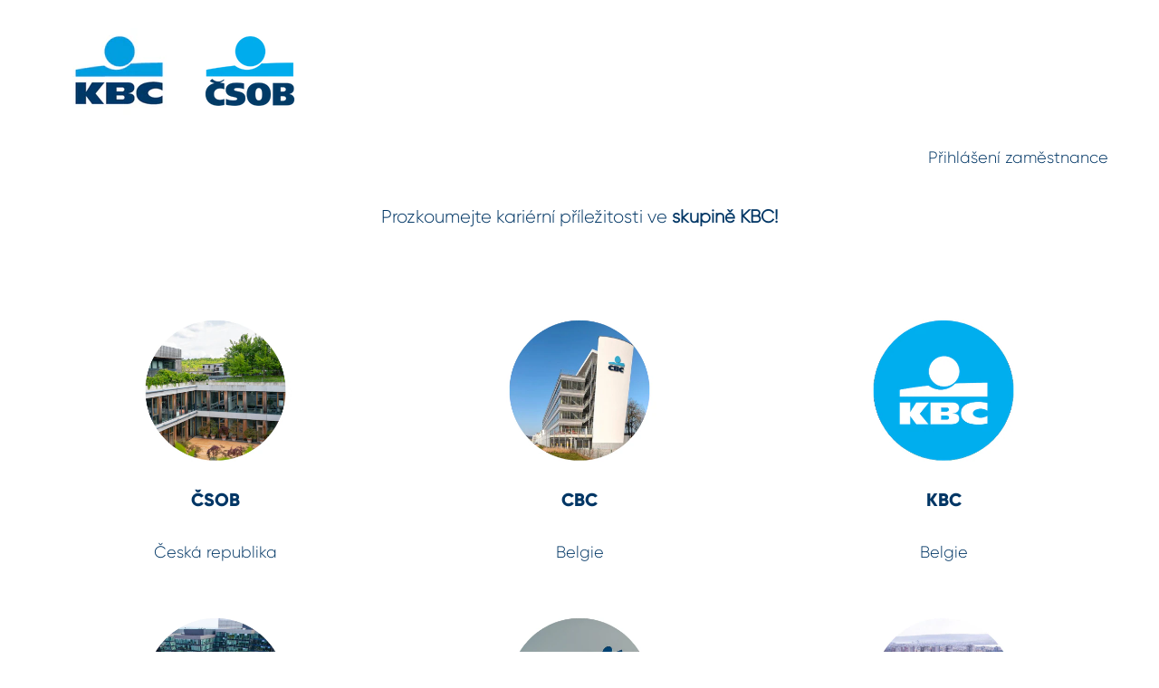

--- FILE ---
content_type: text/html;charset=UTF-8
request_url: https://careers.kbc-group.com/TIME_BG/?locale=cs_CZ
body_size: 98723
content:
<!DOCTYPE html>
<html class="html5" xml:lang="cs-CZ" lang="cs-CZ" xmlns="http://www.w3.org/1999/xhtml">

        <head>
            <meta http-equiv="X-UA-Compatible" content="IE=edge,chrome=1" />
            <meta http-equiv="Content-Type" content="text/html;charset=UTF-8" />
            <meta http-equiv="Content-Type" content="text/html; charset=utf-8" />
                <meta name="viewport" content="width=device-width, initial-scale=1.0" />
        <script type="text/javascript" class="keepscript">
            (function(w, d, s, l, i){
                w[l] = w[l] || [];
                w[l].push({
                    'gtm.start': new Date().getTime(), event: 'gtm.js'
                });
                var
                    f = d.getElementsByTagName(s)[0],
                    j = d.createElement(s),
                    dl = l != 'dataLayer' ? '&l=' + l : '';
                j.async = true;
                j.src = 'https://www.googletagmanager.com/gtm.js?id=' + i + dl;
                f.parentNode.insertBefore(j, f);
            })
            (window, document, 'script', 'dataLayer', 'GTM-5K9MNS6');
        </script>
                        <link type="text/css" class="keepscript" rel="stylesheet" href="https://careers.kbc-group.com/platform/bootstrap/3.4.8_NES/css/bootstrap.min.css" />
                            <link type="text/css" rel="stylesheet" href="/platform/css/j2w/min/bootstrapV3.global.responsive.min.css?h=906dcb68" />
                <script type="text/javascript" src="https://performancemanager5.successfactors.eu/verp/vmod_v1/ui/extlib/jquery_3.5.1/jquery.js"></script>
                <script type="text/javascript" src="https://performancemanager5.successfactors.eu/verp/vmod_v1/ui/extlib/jquery_3.5.1/jquery-migrate.js"></script>
            <script type="text/javascript" src="/platform/js/jquery/jquery-migrate-1.4.1.js"></script>
            <title>KBC Group</title>

    <meta name="description" content="We are the engine behind KBC's global banking and insurance business delivering internal operational and IT solutions in multiple domains, including Daily Banking, AML and Due Diligence, Internal Services, Software Development, AI and QA." />
    <meta name="title" content="KBC Group" />
    <meta name="keywords" />

    <meta prefix="og: http://ogp.me/ns#" property="og:title" content="KBC Group" />
    <meta prefix="og: http://ogp.me/ns#" property="og:description" content="We are the engine behind KBC's global banking and insurance business delivering internal operational and IT solutions in multiple domains, including Daily Banking, AML and Due Diligence, Internal Services, Software Development, AI and QA." />
    <meta name="twitter:card" content="summary" />
    <meta name="twitter:title" content="KBC Group" />
    <meta name="twitter:description" content="We are the engine behind KBC's global banking and insurance business delivering internal operational and IT solutions in multiple domains, including Daily Banking, AML and Due Diligence, Internal Services, Software Development, AI and QA." />
            <meta property="og:image" content="https://rmkcdn.successfactors.com/4797c5e5/d3aaa0e2-4209-49d5-aeb7-0.png" />
            <meta property="twitter:image" content="https://rmkcdn.successfactors.com/4797c5e5/d3aaa0e2-4209-49d5-aeb7-0.png" />
                <link type="text/css" rel="stylesheet" href="//rmkcdn.successfactors.com/4797c5e5/c4e565de-8041-4c76-b86d-5.css" />
                            <link type="text/css" rel="stylesheet" href="/platform/csb/css/header1.css?h=906dcb68" />
                            <link type="text/css" rel="stylesheet" href="/platform/css/j2w/min/sitebuilderframework.min.css?h=906dcb68" />
                            <link type="text/css" rel="stylesheet" href="/platform/css/j2w/min/sitebuilderframeworkunify.min.css?h=906dcb68" />
                            <link type="text/css" rel="stylesheet" href="/platform/css/j2w/min/BS3ColumnizedSearch.min.css?h=906dcb68" />
                            <link type="text/css" rel="stylesheet" href="/platform/css/search/BS3ColumnizedSearchHideLabels.css?h=906dcb68" />
                            <link type="text/css" rel="stylesheet" href="/platform/fontawesome4.7/css/font-awesome-4.7.0.min.css?h=906dcb68" /><meta name="google-site-verification" content="0itvHvNsRppEPGFCs-0A0qGOAqhAog2dd_dnOm8Vgi0" />

<script>
  window.dataLayer = window.dataLayer || [];
  function gtag(){dataLayer.push(arguments);}
  gtag('consent', 'default', {
    'ad_storage': 'denied',x
    'analytics_storage': 'denied',
    'ad_user_data': 'denied',
    'ad_personalization': 'denied'
  });
</script>

<style>

    .bodyCSOB_spec *:not(.fas):not(.fab):not(.glyphicon):not(.fa) {
       // font-family: custom9c9b3a2ce4aa4d2ea0f0f !important;
       //font-size: 16px;
    }
    .bodyCSOB_spec.job-page .applylink a {
        background-color: #ff6000 !important;
    }
    .bodyCSOB_spec #search-wrapper {
        display: none;
    }
    .bodyCSOB *:not(.fas):not(.fab):not(.glyphicon):not(.fa) {
       // font-family: custom9c9b3a2ce4aa4d2ea0f0f !important;
        //font-size: 16px;
    }
	
	.bodyCSOB.search-page *:not(.fas):not(.fab):not(.glyphicon):not(.fa) {
		font-size: 16px;
	}
	
    .bodyCSOB .menu.mobile .logo {
        padding: 0;
    }

    .bodyCSOB .menu.mobile .nav {
        margin: 0;
    }

    .bodyCSOB #moreOptionsDiv {
        width: auto !important;
    }

    .bodyCSOB .menu.mobile {
        padding: 10px 0;
    }

    .bodyCSOB #footer {
        display: flex;
        flex-wrap: wrap;
    }

    .bodyCSOB #footer #footerRowTop {
        padding: 0;
        order: 5;
    }

    .bodyCSOB #footer #footerRowTop .rightfloat {
        float: none;
    }

    .bodyCSOB #footer #footerRowBottom {
        padding: 0;
    }

    .bodyCSOB #footer #footerRowTop .container,
    .bodyCSOB #footer #footerRowBottom .container {
        width: auto;

    }

    .bodyCSOB #footer .social-icon .fa {
        font-size: 28px;
        height: 28px;
    }

    .bodyCSOB #footer #footerRowBottom p {
        font-size: 16px;
    }

    .bodyCSOB .pagination-bottom .pagination-label-row {
        display: none;
    }

    .bodyCSOB .pagination li a {
        background-color: #09c !important;
        color: white !important;
        margin: 0 5px;
        padding: 8px 16px;
        border-radius: 5px;
        font-size: 14px;
        font-weight: bold;
        border: none !important;
    }

    .bodyCSOB .pagination li a:hover {
        color: rgb(0, 51, 102) !important;
    }

    .bodyCSOB .pagination li.active a {
        background-color: white !important;
        color: rgb(0, 51, 102) !important;
    }

    .bodyCSOB #header>div.lower.headersubmenuCSOB,
    .bodyCSOB #headerbordertop {
        display: none;
    }

    .bodyCSOB .logo {
        height: 80px;
    }

    .bodyCSOB .pagination-top ul.pagination {
        display: none;
    }

    .bodyCSOB .pagination-top .paginationShell {
        text-align: left;
    }

    .bodyCSOB .pagination-top .pagination {
        padding: 0;
    }

    .bodyCSOB .pagination-top .paginationLabel {
        font-size: 24px;
        font-weight: bold;
    }

    .bodyCSOB .searchResultsShell {
        background-color: white;
        padding-left: 15px;
        padding-right: 15px;
    }

    .bodyCSOB #searchresults {
        background-color: white;
    }

    .bodyCSOB #search-wrapper .container-fluid,
    .bodyCSOB #search-wrapper .container-fluid .col-md-9 {
        padding: 0;
    }

    .bodyCSOB .table>tbody>tr>td,
    .bodyCSOB .table>tbody>tr>th,
    .bodyCSOB .table>tfoot>tr>td,
    .bodyCSOB .table>tfoot>tr>th,
    .bodyCSOB .table>thead>tr>td,
    .bodyCSOB .table>thead>tr>th {
        padding: 2.25rem 1rem;
    }

    .bodyCSOB #searchresults #caption {
        display: none;
    }

    .bodyCSOB .table tr:nth-child(1) td {
        border-top: none;
    }

    .bodyCSOB #searchresults td.colTitle .jobTitle{
        font-weight: bold;
    }

    .bodyCSOB #innershell {
        padding-bottom: 0;
    }

    .bodyCSOB {
        padding-bottom: 20px;
    }

    .bodyCSOB select,
    .bodyCSOB input {
        border-radius: 3px;
        //padding: 10px;
        border: 1px solid #0a77a9;
    }

    .bodyCSOB .optionsFacet .optionsFacet-label {
        font-weight: bold;
        margin-bottom: 10px;
    }

    .bodyCSOB .optionsLink .optionsLink-padding,
    .optionsFacet {
        padding-bottom: 15px;
    }

    .bodyCSOB .breadcrumbtrail {
        display: none;
    }

    .bodyCSOB #search-wrapper hr {
        display: none;
    }

    .bodyCSOB #search-wrapper .rd-keywordsearch span {
        font-weight: bold;
        margin-bottom: 10px;
    }


    .bodyCSOB #innershell .inner {
        padding-top: 20px;
    }


    .bodyCSOB.job-page #search-wrapper {
        display: none;
    }

    .bodyCSOB #search-wrapper {
        max-width: 100%;
        margin: 0 auto;
    }

    .bodyCSOB #header {
        max-width: none;
    }

    .bodyCSOB .custom-desktop-header.displayD {
        max-width: 1000px;
        margin: 0 auto;
    }

    .bodyCSOB .csobTopSubHeaderBlue {
        background-color: #09c;
        padding: 20px 0;
    }

    .bodyCSOB .csobTopSubHeaderBlue .inner h1 {
        font-size: 30px;
        font-weight: bold;
        margin: 0;
    }

    .bodyCSOB .csobTopSubHeaderBlue h1,
    .bodyCSOB .csobTopSubHeaderBlue h6 {
        color: white;
        margin: 0;
    }

    .bodyCSOB .csobTopSubHeaderBlue h6 {
        font-size: 14px;
    }

    .bodyCSOB .csobTopSubHeaderBlue .badge {
        background-color: white;
        color: #09c;
        font-size: 14px;
white-space: normal;
text-align: left;
    }
    
    .bodyCSOB .csobTopSubHeaderBlue .csobTopSubHeaderBlue-title,
    .bodyCSOB .csobTopSubHeaderBlue .csobTopSubHeaderBlue-subtitle {
        margin-bottom: 10px;
    }

    .bodyCSOB .inner {
        padding: 0 20px;
    }

    #csob-advert-custom .subcompany-image {
        float: right;
    }

    #csob-advert-custom .subcompany-image img {
        height: 100px;
    }

    #csob-advert-custom #csob-advert-footer .info-col a {
        margin-bottom: 15px;
    }

    #csob-advert-custom #csob-advert-footer .info-col {
        height: auto;
        padding-top: 30px;
    }

    #csob-advert-custom #csob-advert-footer .about-col .content {
        padding-top: 30px;
    }

    .bodyCSOB.job-page #content .bodyCSOB .back-to-search-wrapper,
    .bodyCSOB.job-page #content .bodyCSOB .jobDisplayShell,
    .bodyCSOB.job-page #content #similar-jobs,
    .bodyCSOB.job-page #content #ssoStack,
    .bodyCSOB.job-page #content,
    .bodyCSOB.job-page #content .back-to-search-wrapper,
    .bodyCSOB.job-page #content .jobDisplayShell,
    .bodyCSOB.job-page #content #similar-jobs,
    .bodyCSOB.job-page #content #ssoStack {
        padding: 0 !important;
    }

    .bodyCSOB.job-page .fontalign-left {
        padding: 0 !important;
    }

    .bodyCSOB.job-page .applylink a {
        background-color: #ff6000 !important;
    }

    #csob-advert-custom .csob-advert-custom-section {
        background-color: white;
        padding: 1.5rem;
        margin: 20px 0;
        color: rgb(0, 51, 102) !important;
    }

    #csob-advert-custom h1,
    #csob-advert-custom h2,
    #csob-advert-custom h3,
    #csob-advert-custom h4,
    #csob-advert-custom h5,
    #csob-advert-custom h6 {
        color: rgb(0, 51, 102) !important;
    }

    #csob-advert-custom .csob-jobdetail-section-title h4,
    #csob-advert-custom #csob-advert-footer .title h4 {
        font-size: 24px;
        font-weight: bold;
        margin-bottom: 15px !important;
    }

    #csob-advert-custom .csob-jobdetail-section:not(:first-child):not(:last-child) {
        padding: 20px 0;
    }

    #csob-advert-custom .csob-jobdetail-section ul {
        padding-left: 0;
        list-style: none;
    }

    #csob-advert-custom .csob-jobdetail-section ul li {
        position: relative;
        list-style: none;
        padding-left: 3.5rem;
        margin-bottom: 1rem;

    }

    #csob-advert-custom .csob-jobdetail-section ul li:before {
        display: block;
        content: '';
        width: 2rem;
        height: 1.5rem;
        background-color: transparent;
        background-image: url('https://rmkcdn.successfactors.com/4797c5e5/676732e4-f027-4968-ae15-4.svg');
        background-size: cover;
        position: absolute;
        left: 0;
        top: 4px;
    }

    #csob-advert-custom #csob-advert-header {
        display: none;
    }

    #csob-advert-custom #csob-advert-benefits .csob-jobdetail-benefit-list {
        display: -ms-flexbox;
        display: flex;
        -ms-flex-wrap: wrap;
        flex-wrap: wrap;
    }

    #csob-advert-custom #csob-advert-benefits .csob-jobdetail-benefit-list .csob-jobdetail-benefit {
        display: -ms-flexbox;
        display: flex;
        -ms-flex: 0 0 100%;
        flex: 0 0 100%;
        max-width: 100%;
        font-weight: 700;
        line-height: 1.3;
        color: #0a77a9;
        margin-bottom: 1.2rem;
        margin-top: 1.2rem;
    }

    #csob-advert-custom #csob-advert-benefits .csob-jobdetail-benefit-list .csob-jobdetail-benefit-icon {
        width: 2.3rem;
        height: 2.3rem;
        display: inline-block;
        background-position: center;
        background-repeat: no-repeat;
        background-size: contain;
        margin-right: 0.75rem;
    }

    #csob-advert-custom #csob-advert-benefits .csob-jobdetail-benefit-list .csob-jobdetail-benefit-icon-1 {
        background-image: url('https://rmkcdn.successfactors.com/4797c5e5/19a80644-4700-49a2-98a2-c.svg');
    }

    #csob-advert-custom #csob-advert-benefits .csob-jobdetail-benefit-list .csob-jobdetail-benefit-icon-2 {
        background-image: url('https://rmkcdn.successfactors.com/4797c5e5/a4e841c2-ad76-4b5b-92c5-6.svg');
    }

    #csob-advert-custom #csob-advert-benefits .csob-jobdetail-benefit-list .csob-jobdetail-benefit-icon-3 {
        background-image: url('https://rmkcdn.successfactors.com/4797c5e5/203d5769-b886-453f-baa1-2.svg');
    }

    #csob-advert-custom #csob-advert-benefits .csob-jobdetail-benefit-list .csob-jobdetail-benefit-icon-4 {
        background-image: url('https://rmkcdn.successfactors.com/4797c5e5/4b254f35-96ea-4b13-8b76-c.svg');
    }

    #csob-advert-custom #csob-advert-benefits .csob-jobdetail-benefit-list .csob-jobdetail-benefit-icon-5 {
        background-image: url('https://rmkcdn.successfactors.com/4797c5e5/35aba115-d468-4a50-8f00-7.svg');
    }

    #csob-advert-custom #csob-advert-benefits .csob-jobdetail-benefit-list .csob-jobdetail-benefit-icon-6 {
        background-image: url('https://rmkcdn.successfactors.com/4797c5e5/e4180520-0528-4839-b0de-9.svg');
    }

    #csob-advert-custom #csob-advert-benefits .csob-jobdetail-benefit-list .csob-jobdetail-benefit-icon-7 {
        background-image: url('https://rmkcdn.successfactors.com/4797c5e5/23d3791a-9fb2-4da4-a367-9.png');
    }

    #csob-advert-custom #csob-advert-benefits .csob-jobdetail-benefit-list .csob-jobdetail-benefit-icon-8 {
        background-image: url('https://rmkcdn.successfactors.com/4797c5e5/556ab127-78a6-48db-b4c1-d.svg');
    }

    #csob-advert-custom #csob-advert-benefits .csob-jobdetail-benefit-list .csob-jobdetail-benefit-icon-9 {
        background-image: url('https://rmkcdn.successfactors.com/4797c5e5/df3248a7-df98-4ad9-b679-1.svg');
    }

    #csob-advert-custom #csob-advert-benefits .csob-jobdetail-benefit-list .csob-jobdetail-benefit-icon-10 {
        background-image: url('https://rmkcdn.successfactors.com/4797c5e5/fd7fa588-57b5-4beb-9f16-a.svg');
    }

    #csob-advert-custom #csob-advert-benefits .csob-jobdetail-benefit-list .csob-jobdetail-benefit-icon-11 {
        background-image: url('https://rmkcdn.successfactors.com/4797c5e5/0195f35c-7c18-47c2-ba77-5.svg');
    }

    #csob-advert-custom #csob-advert-benefits .csob-jobdetail-benefit-list .csob-jobdetail-benefit-icon-12 {
        background-image: url('https://rmkcdn.successfactors.com/4797c5e5/5a5b7d78-f419-4fc1-aaf7-5.svg');
    }

    #csob-advert-custom #csob-advert-video {
        padding: 0;
    }

    #csob-advert-custom #csob-advert-video .csob-advert-video-wrap {
        width: 100%;
        padding: 1.5rem;
    }

    #csob-advert-custom #csob-advert-video .csob-advert-video-video {
        display: -ms-flexbox;
        display: flex;
        -ms-flex-align: center;
        align-items: center;
        -ms-flex-pack: center;
        justify-content: center;
        background-color: #fff;
        background-size: cover;
        background-repeat: no-repeat;
        background-position: center;
        min-height: 20rem;
        border: none;
        background-image: url('https://rmkcdn.successfactors.com/4797c5e5/52d78b47-b4c2-44ce-adf4-9.png');
    }

    #csob-advert-custom #csob-advert-video .csob-advert-video-video::before {
        content: " ";
        background-image: url("data:image/svg+xml;utf8,%3Csvg%20width%3D%2796%27%20height%3D%2762%27%20fill%3D%27none%27%20xmlns%3D%27http%3A%2F%2Fwww.w3.org%2F2000%2Fsvg%27%3E%3Crect%20width%3D%2796%27%20height%3D%2762%27%20rx%3D%2720%27%20fill%3D%27%234397C7%27%20fill-opacity%3D%27.7%27%3E%3C%2Frect%3E%3Cpath%20d%3D%27M61%2031L41.5%2044.856V17.144L61%2031z%27%20fill%3D%27%23fff%27%3E%3C%2Fpath%3E%3C%2Fsvg%3E");
        width: 96px;
        height: 62px;
    }

    #csob-advert-custom #csob-advert-video .csob-advert-video-video:hover::before {
        content: " ";
        background-image: url("data:image/svg+xml;utf8,%3Csvg%20width%3D%2796%27%20height%3D%2762%27%20fill%3D%27none%27%20xmlns%3D%27http%3A%2F%2Fwww.w3.org%2F2000%2Fsvg%27%3E%3Crect%20width%3D%2796%27%20height%3D%2762%27%20rx%3D%2720%27%20fill%3D%27%234397C7%27%20fill-opacity%3D%271%27%3E%3C%2Frect%3E%3Cpath%20d%3D%27M61%2031L41.5%2044.856V17.144L61%2031z%27%20fill%3D%27%23fff%27%3E%3C%2Fpath%3E%3C%2Fsvg%3E");
        width: 96px;
        height: 62px;
    }

    #csob-advert-custom #csob-advert-video .csob-advert-video-text {
    margin-bottom: 2.25rem;
    }

    #csob-advert-custom #csob-advert-footer .csob-container:before,
    #csob-advert-custom #csob-advert-footer .csob-row:before,
    #csob-advert-custom #csob-advert-footer .csob-container:after,
    #csob-advert-custom #csob-advert-footer .csob-row:after {
        display: table;
        content: " ";
    }

    #csob-advert-custom #csob-advert-footer .csob-container:after,
    #csob-advert-custom #csob-advert-footer .csob-row:after {
        clear: both;
    }

    #csob-advert-custom #csob-advert-footer .info-col ul {
        list-style: none !important;
        padding-left: 0 !important;
    }

    #csob-advert-custom #csob-advert-footer .contact-ul {
        word-wrap: break-word;
        overflow-wrap: break-word;
        word-break: break-all;
        padding-left: 0;
    }

    #csob-advert-custom .d-flex {
        display: -ms-flexbox;
        display: flex;
    }

    #csob-advert-custom .d-none {
        display: none !important;
    }

    #csob-advert-custom #csob-advert-footer .rounded-circle {
        border-radius: 50% !important;
    }

    #csob-advert-custom #csob-advert-footer .image {
        padding-right: 25px;
    }

    #csob-advert-custom .align-items-center {
        align-items: center;
    }

    #csob-advert-custom #csob-advert-footer h5 {
        font-size: 18px;
        margin-bottom: 15px;
    }

    #csob-advert-custom #csob-advert-footer .title {
        padding-bottom: 15px;
    }

    #csob-advert-custom #csob-advert-footer .contact-ul li,
    #csob-advert-custom #csob-advert-footer .contact-ul a {
        color: #09c !important;
    }

    #csob-advert-custom #csob-advert-footer .contact-ul li .fas,
    #csob-advert-custom #csob-advert-footer .contact-ul li .fab {
        padding-right: 10px;
        line-height: 20px;
    }

    #csob-advert-custom #csob-advert-footer .contact-ul li {
        padding-bottom: 5px;
    }

    #csob-advert-custom .font-weight-bold {
        font-weight: bold;
    }



    #csob-advert-custom #csob-advert-footer .info-col .btn {
        margin-right: 15px;
    }

    #csob-advert-custom #csob-advert-footer .info-col .fas,
    #csob-advert-custom #csob-advert-footer .info-col img {
        padding-right: 10px;
    }

    #csob-advert-custom #csob-advert-footer .info-col img {
        height: 24px;
    }

    .bodyCSOB.job-page .job>div:not(:first-child) {
        display: none;
    }

    .bodyCSOB.job-page #similar-jobs {
        display: none;
    }

    .bodyCSOB #savesearch-wrapper-clone {
        display: none;
    }

    .bodyCSOB.talentlanding-page #savesearch-wrapper,
    .bodyCSOB.talentlanding-page #savesearch-wrapper .well {
        padding: 0;
    }

    .bodyCSOB.talentlanding-page .keywordsearch-q.columnized-search {
        width: 100%;
    }

    .bodyCSOB .searchwell {
        padding: 30px 0px;
    }

  .bodyCSOB .cookieButtonCsob {
                position: fixed;
                left: 20px;
                bottom: 10px;
                width: 50px;
                height: 50px;
                background-color: #09c !important;
                border-color: #09c !important;
                border-style: solid;
                border-radius: 5px;
                box-shadow: 0 4px 8px 0 rgba(0,0,0,.2);
                background-image: url('data:image/svg+xml,%3Csvg xmlns="http://www.w3.org/2000/svg" fill="%23FFF" viewBox="0 -5 30 50"%3E%3Cpath d="M 14.588 0 l 0.445 0.328 c 1.807 1.303 3.961 2.533 6.461 3.688 c 2.015 0.93 4.576 1.746 7.682 2.446 c 0 14.178 -4.73 24.133 -14.19 29.864 l -0.398 0.236 C 4.863 30.87 0 20.837 0 6.462 c 3.107 -0.7 5.668 -1.516 7.682 -2.446 c 2.709 -1.251 5.01 -2.59 6.906 -4.016 Z m 5.87 13.88 a 0.75 0.75 0 0 0 -0.974 0.159 l -5.475 6.625 l -3.005 -2.997 l -0.077 -0.067 a 0.75 0.75 0 0 0 -0.983 1.13 l 4.172 4.16 l 6.525 -7.895 l 0.06 -0.083 a 0.75 0.75 0 0 0 -0.16 -0.973 Z"/%3E%3C/svg%3E') !important;
                background-repeat: no-repeat !important;
                background-position: center !important;
            }
            
            .bodyCSOB .cookieButtonCsob:hover {
                background-color: #0A77A9 !important;
                border-color: #0A77A9 !important;
                color: #fff !important;
            }

    @media (min-width: 1200px) {
        .bodyCSOB .inner {
            padding: 0;
        }

        .bodyCSOB .searchwell {
            padding: 30px 0px;
        }

        .bodyCSOB.talentlanding-page #savesearch-wrapper {
            padding-top: 10px;
            padding-left: 10px;
        }

        .bodyCSOB.talentlanding-page #savesearch-wrapper .well {
            padding: 9px;
        }

        .bodyCSOB .inner {
            padding: 0;
        }

        .bodyCSOB.talentlanding-page #search-wrapper {
            padding: 0;
        }
    }


    @media (min-width: 992px) {
        .bodyCSOB.talentlanding-page #search-wrapper .rd-searchbutton {
            width: 25%;
        }
    }



    @media (min-width: 576px) {
        .bodyCSOB #footer {
            display: flex;
            flex-wrap: wrap;
        }

        .bodyCSOB #footer #footerRowTop {
            flex: 1 0 0%;
            order: 5;
        }

        .bodyCSOB #footer #footerRowBottom {
            flex: 1 0 0%;
        }

        .bodyCSOB #footer #footerRowTop .container,
        .bodyCSOB #footer #footerRowBottom .container {
            width: auto;
        }

        .bodyCSOB #footer #footerRowTop .rightfloat {
            float: right;
        }

        #csob-advert-custom #csob-advert-footer .info-col {
            display: flex;
            height: 120px;
            padding-top: 0;
        }

        #csob-advert-custom #csob-advert-footer .about-col {
            display: flex;
        }

        #csob-advert-custom #csob-advert-footer .about-col .content {
            padding-top: 0;
        }

        #csob-advert-custom #csob-advert-footer .info-col a {
            margin-bottom: 0;
        }

        .bodyCSOB .csobTopSubHeaderBlue .inner h1 {
            font-size: 45px !important;
        }

        #csob-advert-custom #csob-advert-benefits .csob-jobdetail-benefit-list .csob-jobdetail-benefit {
            -ms-flex: 0 0 50%;
            flex: 0 0 50%;
            max-width: 50%;
            margin-top: 1.5rem;
            margin-bottom: 1.5rem;
        }

        #csob-advert-custom #csob-advert-video .csob-advert-video-video {
            -ms-flex: 0 0 50%;
            flex: 0 0 50%;
            max-width: 50%;
            min-height: 34rem;
        }

        #csob-advert-custom #csob-advert-video {
            display: -ms-flexbox;
            display: flex;
        }
        
        #csob-advert-custom #csob-advert-video .csob-advert-video-wrap,
        #csob-advert-custom .csob-advert-custom-section {
            padding: 4.5rem;
        }
    }

    @media (min-width: 768px) {
        #csob-advert-custom #csob-advert-benefits .csob-jobdetail-benefit-list .csob-jobdetail-benefit {
            -ms-flex: 0 0 33.33%;
            flex: 0 0 33.33%;
            max-width: 33.33%;
        }
    }
</style>
<style>
    .bodyCSOB_spec *:not(.fas):not(.fab):not(.glyphicon):not(.fa) {
        //font-family: custom9c9b3a2ce4aa4d2ea0f0f !important;
        font-size: 16px;
    }
.bodyCSOB_spec_spec.job-page .applylink a {
        background-color: #ff6000 !important;
    }

    .bodyCSOB_spec .menu.mobile .logo {
        padding: 0;
    }

    .bodyCSOB_spec .menu.mobile .nav {
        margin: 0;
    }

    .bodyCSOB_spec #moreOptionsDiv {
        width: auto !important;
    }

    .bodyCSOB_spec .menu.mobile {
        padding: 10px 0;
    }

    .bodyCSOB_spec #footer {
        display: flex;
        flex-wrap: wrap;
    }

    .bodyCSOB_spec #footer #footerRowTop {
        padding: 0;
        order: 5;
    }

    .bodyCSOB_spec #footer #footerRowTop .rightfloat {
        float: none;
    }

    .bodyCSOB_spec #footer #footerRowBottom {
        padding: 0;
    }

    .bodyCSOB_spec #footer #footerRowTop .container,
    .bodyCSOB_spec #footer #footerRowBottom .container {
        width: auto;

    }

    .bodyCSOB_spec #footer .social-icon .fa {
        font-size: 28px;
        height: 28px;
    }

    .bodyCSOB_spec #footer #footerRowBottom p {
        font-size: 16px;
    }

    .bodyCSOB_spec .pagination-bottom .pagination-label-row {
        display: none;
    }

    .bodyCSOB_spec .pagination li a {
        background-color: #09c !important;
        color: white !important;
        margin: 0 5px;
        padding: 8px 16px;
        border-radius: 5px;
        font-size: 14px;
        font-weight: bold;
        border: none !important;
    }

    .bodyCSOB_spec .pagination li a:hover {
        color: rgb(0, 51, 102) !important;
    }

    .bodyCSOB_spec .pagination li.active a {
        background-color: white !important;
        color: rgb(0, 51, 102) !important;
    }

    .bodyCSOB_spec #header>div.lower.headersubmenuCSOB_spec,
    .bodyCSOB_spec #headerbordertop {
        display: none;
    }

    .bodyCSOB_spec .logo {
        height: 80px;
    }

    .bodyCSOB_spec .pagination-top ul.pagination {
        display: none;
    }

    .bodyCSOB_spec .pagination-top .paginationShell {
        text-align: left;
    }

    .bodyCSOB_spec .pagination-top .pagination {
        padding: 0;
    }

    .bodyCSOB_spec .pagination-top .paginationLabel {
        font-size: 24px;
        font-weight: bold;
    }

    .bodyCSOB_spec .searchResultsShell {
        background-color: white;
        padding-left: 15px;
        padding-right: 15px;
    }

    .bodyCSOB_spec #searchresults {
        background-color: white;
    }

    .bodyCSOB_spec #search-wrapper .container-fluid,
    .bodyCSOB_spec #search-wrapper .container-fluid .col-md-9 {
        padding: 0;
    }

    .bodyCSOB_spec .table>tbody>tr>td,
    .bodyCSOB_spec .table>tbody>tr>th,
    .bodyCSOB_spec .table>tfoot>tr>td,
    .bodyCSOB_spec .table>tfoot>tr>th,
    .bodyCSOB_spec .table>thead>tr>td,
    .bodyCSOB_spec .table>thead>tr>th {
        padding: 2.25rem 1rem;
    }

    .bodyCSOB_spec #searchresults #caption {
        display: none;
    }

    .bodyCSOB_spec .table tr:nth-child(1) td {
        border-top: none;
    }

    .bodyCSOB_spec #searchresults td.colTitle .jobTitle{
        font-weight: bold;
    }

    .bodyCSOB_spec #innershell {
        padding-bottom: 0;
    }

    .bodyCSOB_spec {
        padding-bottom: 20px;
    }

    .bodyCSOB_spec select,
    .bodyCSOB_spec input {
        border-radius: 3px;
        padding: 10px;
        border: 1px solid #0a77a9;
    }

    .bodyCSOB_spec .optionsFacet .optionsFacet-label {
        font-weight: bold;
        margin-bottom: 10px;
    }

    .bodyCSOB_spec .optionsLink .optionsLink-padding,
    .optionsFacet {
        padding-bottom: 15px;
    }

    .bodyCSOB_spec .breadcrumbtrail {
        display: none;
    }

    .bodyCSOB_spec #search-wrapper hr {
        display: none;
    }

    .bodyCSOB_spec #search-wrapper .rd-keywordsearch span {
        font-weight: bold;
        margin-bottom: 10px;
    }


    .bodyCSOB_spec #innershell .inner {
        padding-top: 20px;
    }


    .bodyCSOB_spec.job-page #search-wrapper {
        display: none;
    }

    .bodyCSOB_spec #search-wrapper {
        max-width: 1030px;
        margin: 0 auto;
    }

    .bodyCSOB_spec #header {
        max-width: none;
    }

    .bodyCSOB_spec .custom-desktop-header.displayD {
        max-width: 1000px;
        margin: 0 auto;
    }

    .bodyCSOB_spec .csobTopSubHeaderBlue {
        background-color: #09c;
        padding: 20px 0;
    }

    .bodyCSOB_spec .csobTopSubHeaderBlue .inner h1 {
        font-size: 30px;
        font-weight: bold;
        margin: 0;
    }

    .bodyCSOB_spec .csobTopSubHeaderBlue h1,
    .bodyCSOB_spec .csobTopSubHeaderBlue h6 {
        color: white;
        margin: 0;
    }

    .bodyCSOB_spec .csobTopSubHeaderBlue h6 {
        font-size: 14px;
    }

    .bodyCSOB_spec .csobTopSubHeaderBlue .badge {
        background-color: white;
        color: #09c;
        font-size: 14px;
    }
    
    .bodyCSOB_spec .csobTopSubHeaderBlue .csobTopSubHeaderBlue-title,
    .bodyCSOB_spec .csobTopSubHeaderBlue .csobTopSubHeaderBlue-subtitle {
        margin-bottom: 10px;
    }

    .bodyCSOB_spec .inner {
        padding: 0 20px;
    }

    .bodyCSOB_spec.job-page .job>div:not(:first-child) {
        display: none;
    }

    .bodyCSOB_spec.job-page #similar-jobs {
        display: none;
    }

    .bodyCSOB_spec #savesearch-wrapper-clone {
        display: none;
    }

    .bodyCSOB_spec.talentlanding-page #savesearch-wrapper,
    .bodyCSOB_spec.talentlanding-page #savesearch-wrapper .well {
        padding: 0;
    }

    .bodyCSOB_spec.talentlanding-page .keywordsearch-q.columnized-search {
        width: 100%;
    }

    .bodyCSOB_spec .searchwell {
        padding: 30px 0px;
    }

  .bodyCSOB_spec .cookieButtonCsob {
                position: fixed;
                left: 20px;
                bottom: 10px;
                width: 50px;
                height: 50px;
                background-color: #09c !important;
                border-color: #09c !important;
                border-style: solid;
                border-radius: 5px;
                box-shadow: 0 4px 8px 0 rgba(0,0,0,.2);
                background-image: url('data:image/svg+xml,%3Csvg xmlns="http://www.w3.org/2000/svg" fill="%23FFF" viewBox="0 -5 30 50"%3E%3Cpath d="M 14.588 0 l 0.445 0.328 c 1.807 1.303 3.961 2.533 6.461 3.688 c 2.015 0.93 4.576 1.746 7.682 2.446 c 0 14.178 -4.73 24.133 -14.19 29.864 l -0.398 0.236 C 4.863 30.87 0 20.837 0 6.462 c 3.107 -0.7 5.668 -1.516 7.682 -2.446 c 2.709 -1.251 5.01 -2.59 6.906 -4.016 Z m 5.87 13.88 a 0.75 0.75 0 0 0 -0.974 0.159 l -5.475 6.625 l -3.005 -2.997 l -0.077 -0.067 a 0.75 0.75 0 0 0 -0.983 1.13 l 4.172 4.16 l 6.525 -7.895 l 0.06 -0.083 a 0.75 0.75 0 0 0 -0.16 -0.973 Z"/%3E%3C/svg%3E') !important;
                background-repeat: no-repeat !important;
                background-position: center !important;
            }
            
            .bodyCSOB_spec .cookieButtonCsob:hover {
                background-color: #0A77A9 !important;
                border-color: #0A77A9 !important;
                color: #fff !important;
            }

    @media (min-width: 1200px) {
        .bodyCSOB_spec .inner {
            padding: 0;
        }

        .bodyCSOB_spec .searchwell {
            padding: 30px 0px;
        }

        .bodyCSOB_spec.talentlanding-page #savesearch-wrapper {
            padding-top: 10px;
            padding-left: 10px;
        }

        .bodyCSOB_spec.talentlanding-page #savesearch-wrapper .well {
            padding: 9px;
        }

        .bodyCSOB_spec .inner {
            padding: 0;
        }

        .bodyCSOB_spec.talentlanding-page #search-wrapper {
            padding: 0;
        }
    }


    @media (min-width: 992px) {
        .bodyCSOB_spec.talentlanding-page #search-wrapper .rd-searchbutton {
            width: 25%;
        }
    }



    @media (min-width: 576px) {
        .bodyCSOB_spec #footer {
            display: flex;
            flex-wrap: wrap;
        }

        .bodyCSOB_spec #footer #footerRowTop {
            flex: 1 0 0%;
            order: 5;
        }

        .bodyCSOB_spec #footer #footerRowBottom {
            flex: 1 0 0%;
        }

        .bodyCSOB_spec #footer #footerRowTop .container,
        .bodyCSOB_spec #footer #footerRowBottom .container {
            width: auto;
        }

        .bodyCSOB_spec #footer #footerRowTop .rightfloat {
            float: right;
        }

        #csob-advert-custom #csob-advert-footer .info-col {
            display: flex;
            height: 120px;
            padding-top: 0;
        }

        #csob-advert-custom #csob-advert-footer .about-col {
            display: flex;
        }

        #csob-advert-custom #csob-advert-footer .about-col .content {
            padding-top: 0;
        }

        #csob-advert-custom #csob-advert-footer .info-col a {
            margin-bottom: 0;
        }

        .bodyCSOB_spec .csobTopSubHeaderBlue .inner h1 {
            font-size: 45px !important;
        }

        #csob-advert-custom #csob-advert-benefits .csob-jobdetail-benefit-list .csob-jobdetail-benefit {
            -ms-flex: 0 0 50%;
            flex: 0 0 50%;
            max-width: 50%;
            margin-top: 1.5rem;
            margin-bottom: 1.5rem;
        }

        #csob-advert-custom #csob-advert-video .csob-advert-video-video {
            -ms-flex: 0 0 50%;
            flex: 0 0 50%;
            max-width: 50%;
            min-height: 34rem;
        }

        #csob-advert-custom #csob-advert-video {
            display: -ms-flexbox;
            display: flex;
        }
        
        #csob-advert-custom #csob-advert-video .csob-advert-video-wrap,
        #csob-advert-custom .csob-advert-custom-section {
            padding: 4.5rem;
        }
    }

    @media (min-width: 768px) {
        #csob-advert-custom #csob-advert-benefits .csob-jobdetail-benefit-list .csob-jobdetail-benefit {
            -ms-flex: 0 0 33.33%;
            flex: 0 0 33.33%;
            max-width: 33.33%;
        }
    }

#csob-advert-body *:not(.fas):not(.fab):not(.glyphicon):not(.fa) {
	font-family: Arial, Helvetica, sans-serif !important;
	color: rgb(0, 51, 102) !important;
}
</style>

        <link rel="shortcut icon" href="//rmkcdn.successfactors.com/4797c5e5/d842727c-d5a0-4c7d-84f0-f.png" type="image/x-icon" />
            <style id="antiClickjack" type="text/css">body{display:none !important;}</style>
            <script type="text/javascript" id="antiClickJackScript">
                if (self === top) {
                    var antiClickjack = document.getElementById("antiClickjack");
                    antiClickjack.parentNode.removeChild(antiClickjack);
                } else {
                    top.location = self.location;
                }
            </script>
        </head>

        <body class="coreCSB home-page bodyTIME_BG unify bodyTIME_BG" id="body">
    <noscript>
                <iframe src="https://www.googletagmanager.com/ns.html?id=GTM-5K9MNS6" height="0" width="0" style="display: none; visibility: hidden;"></iframe>

    </noscript>

        <div id="outershell" class="outershellTIME_BG">

    <div class="cookiePolicy cookiemanager" style="display:none" role="region" aria-labelledby="cookieManagerModalLabel">
        <div class="centered">
                <p>Pomocí souborů cookie vám nabízíme nejlepší možné zkušenosti s webovými stránkami. Preference pro soubory cookie se uloží do lokální paměti vašeho prohlížeče. Uloží se tam i soubory cookie nutné pro provoz webových stránek. Kromě toho se můžete svobodně rozhodnout, zda soubory cookie zlepšující výkonnost stránek přijmete, nebo je odmítnete, stejně jako u souborů cookie, které slouží k zobrazování obsahu přizpůsobeného vašim zájmům. Blokování některých typů souborů cookie může ovlivnit vaše zkušenosti s touto stránkou a službami, které vám můžeme nabídnout.</p>
            <button id="cookie-bannershow" tabindex="1" data-toggle="modal" data-target="#cookieManagerModal" class="link cookieSmallBannerButton secondarybutton shadowfocus">
                Změnit preference souborů cookie</button>
            <div id="reject-accept-cookiewrapper">
                <button id="cookie-reject" tabindex="1" class="cookieSmallBannerButton cookiemanagerrejectall shadowfocus">
                    Odmítnout všechny soubory cookie</button>
            <button id="cookie-accept" tabindex="1" class="cookieSmallBannerButton cookiemanageracceptall shadowfocus">
                Přijmout všechny soubory cookie</button>
            </div>
        </div>
    </div>

    <div id="header" class="headerTIME_BG headermainTIME_BG slightlylimitwidth " role="banner">
            <h1 style="font-size: 0px; margin: 0px;">KBC Group</h1>
            <div id="headerbordertop" class="headerbordertopTIME_BG slightlylimitwidth"></div>
        <script type="text/javascript">
            //<![CDATA[
            $(function()
            {
                /* Using 'skipLinkSafari' to include CSS styles specific to Safari. */
                if (navigator.userAgent.indexOf('Safari') != -1 && navigator.userAgent.indexOf('Chrome') == -1) {
                    $("#skipLink").attr('class', 'skipLinkSafari');
                }
            });
            //]]>
        </script>
        <div id="skip">
            <a href="#content" id="skipLink" class="skipLink" title="Přeskočit do hlavního obsahu"><span>Přeskočit do hlavního obsahu</span></a>
        </div>

        <div class="limitwidth">
            <div class="menu desktop upper">
                <div class="inner" role="navigation" aria-label="Záhlaví Menu">
                        <a href="https://www.kbc.com/en.html" title="Zjistěte víc o skupině KBC ČSOB" style="display:inline-block">
                            <img class="logo" src="//rmkcdn.successfactors.com/4797c5e5/8cd31053-bc64-488b-83d7-7.png" />
                        </a>
                    <ul class="nav nav-pills" role="list">
                    </ul>
                </div>
            </div>
        </div>

        <div class="menu mobile upper">
                <a href="https://www.kbc.com/en.html" title="Zjistěte víc o skupině KBC ČSOB">
                    <img class="logo" src="//rmkcdn.successfactors.com/4797c5e5/8cd31053-bc64-488b-83d7-7.png" />
                </a>
            <div class="nav">
                    <div class="dropdown mobile-search">
                        <button id="searchToggleBtn" type="button" title="Hledat" aria-label="Hledat" class="dropdown-toggle" data-toggle="collapse" data-target="#searchSlideNav"><span class="mobilelink fa fa-search"></span></button>
                        <div id="searchSlideNav" class="dropdown-menu search-collapse">

        <input name="createNewAlert" type="hidden" value="false" />
        <div class="well well-small searchwell" role="search">
            <div class="row">

                <div class="col-lg-10">
                    <div class="input-group form-group">
                        <span class="input-group-addon glyphicon glyphicon-search" aria-label="Vyhledávat podle klíčového slova" title="Vyhledávat podle klíčového slova" id="sizing-addon1"></span>
                        <input type="search" data-testid="searchByKeywords" class="form-control" autocomplete="false" name="q" aria-label="Vyhledávat podle klíčového slova" placeholder="Vyhledávat podle klíčového slova" maxlength="50" />
                    </div>
                </div>
                <div class="col-lg-2">
                            <button onclick="navToSearchResults()" class="btn keywordsearchbutton" data-testid="submitJobSearchBtn" title="Vyhledat pozice">Vyhledat pozice</button>
                </div>
            </div>
        </div>

        <script type="text/javascript">
            //<![CDATA[
            window.savedFilter = "null";
            var isBrandedHostName = "false";
            //String isBrandedHostName is being used as multiple other places, so creating a new boolean variable to handle job search href.
            var isBrandedHostNameBool = "false" === "true";

            function navToSearchResults() {
                var brand = "TIME_BG";
                var isBrandFormEnabled = "true" === "true";
                if(j2w.SearchManager && j2w.SearchManager.search){
                    j2w.SearchResultsUnify.removeResultContent();
                    j2w.SearchManager.search(null);
                } else{
                    var sQueryParm = "";
                    $(".well-small.searchwell input:visible").each(function(index,item) {
                        sQueryParm += encodeURIComponent(item.name) + "=" + encodeURIComponent(item.value) + "&"
                    });
                    if (isBrandedHostNameBool) {
                        window.location.href = '/search/?'+ sQueryParm;
                    } else {
                        window.location.href = (brand && isBrandFormEnabled ? '/' + brand : '') + '/search/?'+ sQueryParm;
                    }
                }
            }

            (function(){

                var oSearchInputs = $('.searchwell .input-group > input');
                var submitButton = $('.searchwell .keywordsearchbutton:visible');
                oSearchInputs.on('keyup', function (e) {
                    if(e?.key?.toLowerCase() === 'enter') {
                        submitButton.trigger('click');
                    }
                });

            })()

            //]]>
        </script>
                        </div>
                    </div>
                <div class="dropdown mobile-nav">
                    <a id="hamburgerToggleBtn" href="#" title="Menu" aria-label="Menu" class="dropdown-toggle" aria-controls="nav-collapse-design1" aria-expanded="false" role="button" data-toggle="collapse" data-target="#nav-collapse-design1"><span class="mobilelink fa fa-bars"></span></a>
                    <ul id="nav-collapse-design1" class="dropdown-menu nav-collapse">
                    </ul>
                </div>
            </div>
        </div>
        <div class="lower headersubmenuTIME_BG">
            <div class="inner limitwidth">
                <div class="links">
                                <div class="profile node">

            <div class="employeeWidget linkhovecolor">
                        <a class="empLoginLink " href="javascript:;" xml:lang="cs-CZ" lang="cs-CZ">Přihlášení zaměstnance</a>
            </div>
                                </div>





                </div>
            </div>
        </div>
    </div>
    <style type="text/css">
        #content {
            padding-top: 10px;
        }
    </style>

    <script type="text/javascript" classhtmlattribute="keepscript" src="/platform/js/j2w/j2w.bootstrap.collapse.js"></script>
    <script type="text/javascript" classhtmlattribute="keepscript" src="/platform/js/j2w/j2w.bootstrap.dropdown.js"></script>
            <div id="innershell" class="innershellTIME_BG">
                <div id="content" tabindex="-1" class="contentTIME_BG" role="main">
                    <div class="inner">
    <style type="text/css">
        .buttontext020281369ff59d1f a{
            border: 1px solid transparent;
        }
        .buttontext020281369ff59d1f a:focus{
            border: 1px dashed #00aeef !important;
            outline: none !important;
        }
    </style>
    <div dir="auto" style=" " class="buttontext buttontext020281369ff59d1f rtltextaligneligible center unmodified backgroundimage backgroundcolord1fc44122638ed84 linkcolor2042ffe24946cbe6 linkhovercolorc6765b283b3c7672       displayDTM  ">
        <div class="inner " style="font-family:customaa974d49b2e24f1db0510; font-size:20px;"><span class="fontcolor2042ffe24946cbe6"><p style="text-align: center;">Prozkoumejte kari&eacute;rn&iacute; př&iacute;ležitosti ve&nbsp;<strong>skupině KBC!</strong></p>
										</span>
        </div>
    </div>
    <style type="text/css">
        div.threeimagecaptiona5abc9ed3fb458ae a.threeimagecaption-link {
            font-family:customaa974d49b2e24f1db0510; font-size:31px;
        }
        .threeimagecaptiona5abc9ed3fb458ae .imagelink, .threeimagecaptiona5abc9ed3fb458ae a, .threeimagecaptiona5abc9ed3fb458ae .text {
            border: 1px solid transparent;
        }
        .threeimagecaptiona5abc9ed3fb458ae .imagelink:focus-within, .threeimagecaptiona5abc9ed3fb458ae a:focus{
            border: 1px dashed #00aeef !important;
            outline: none !important;
        }
    </style>

    <div dir="auto" class="threeimagecaption threeimagecaptiona5abc9ed3fb458ae rtltextaligneligible center unmodified backgroundimage displayDTM backgroundcolord1fc44122638ed84 " style="font-family:customaa974d49b2e24f1db0510; font-size:18px;  ">
        
            <div class="column column1">
                <div class="top">
                    <div class="imagelink">
                        <div aria-hidden="true" class="bgimage backgroundimageeb365412-9832-401e-a87e-3" role="img">
                                    <a tabindex="-1" class="threeimagecaption-link" href="https://careers.kbc-group.com/CSOB/search?locale=cs_CZ&amp;isInternalUser=true" target="_blank"><span></span></a>
                        </div>
                    </div>
                        <style type="text/css">
                            .threeimagecaptiona5abc9ed3fb458ae .column1 .top .bgimage{
                                height:198px;
                                min-height:198px;
                            }
                        </style>
                        <div class="text">
                                <h2 class="h1 backgroundcolord1fc44122638ed84 fontalign-center linkcolor2042ffe24946cbe6 linkhovercolorc6765b283b3c7672">
                                        <a href="https://careers.kbc-group.com/CSOB/search?locale=cs_CZ&amp;isInternalUser=true" target="_blank" class="fontcolor2042ffe24946cbe6 threeimagecaption-link" style="font-family:customf527afa2abf64fe3bfc8b; font-size:20px;">ČSOB</a>
                                </h2>
                        </div>
                </div>
                    <div class="bottom linkcolor2042ffe24946cbe6 linkhovercolorc6765b283b3c7672 fontcolor2042ffe24946cbe6"><p style="text-align: center;">Česk&aacute; republika</p>

                    </div>
            </div>
        
            <div class="column column2">
                <div class="top">
                    <div class="imagelink">
                        <div aria-hidden="true" class="bgimage backgroundimage0f2d2a29-0ca9-4c35-b58c-a" role="img">
                                    <a tabindex="-1" class="threeimagecaption-link" href="https://www.cbc.be/jobs/fr/offres-emploi.html?zone=topnav" target="_blank"><span></span></a>
                        </div>
                    </div>
                        <style type="text/css">
                            .threeimagecaptiona5abc9ed3fb458ae .column2 .top .bgimage{
                                height:198px;
                                min-height:198px;
                            }
                        </style>
                        <div class="text">
                                <h2 class="h1 backgroundcolord1fc44122638ed84 fontalign-center linkcolor2042ffe24946cbe6 linkhovercolorc6765b283b3c7672">
                                        <a href="https://www.cbc.be/jobs/fr/offres-emploi.html?zone=topnav" target="_blank" class="fontcolor2042ffe24946cbe6 threeimagecaption-link" style="font-family:customf527afa2abf64fe3bfc8b; font-size:20px;">CBC</a>
                                </h2>
                        </div>
                </div>
                    <div class="bottom linkcolor2042ffe24946cbe6 linkhovercolorc6765b283b3c7672 fontcolor2042ffe24946cbe6"><p style="text-align: center;">Belgie</p>
										
                    </div>
            </div>
        
            <div class="column column3">
                <div class="top">
                    <div class="imagelink">
                        <div aria-hidden="true" class="bgimage backgroundimagefa2229da-d21d-4606-87dd-8" role="img">
                                    <a tabindex="-1" class="threeimagecaption-link" href="https://www.kbc.be/jobs/nl/vacatures.html" target="_blank"><span></span></a>
                        </div>
                    </div>
                        <style type="text/css">
                            .threeimagecaptiona5abc9ed3fb458ae .column3 .top .bgimage{
                                height:198px;
                                min-height:198px;
                            }
                        </style>
                        <div class="text">
                                <h2 class="h1 backgroundcolord1fc44122638ed84 fontalign-center linkcolor2042ffe24946cbe6 linkhovercolorc6765b283b3c7672">
                                        <a href="https://www.kbc.be/jobs/nl/vacatures.html" target="_blank" class="fontcolor2042ffe24946cbe6 threeimagecaption-link" style="font-family:customf527afa2abf64fe3bfc8b; font-size:20px;">KBC</a>
                                </h2>
                        </div>
                </div>
                    <div class="bottom linkcolor2042ffe24946cbe6 linkhovercolorc6765b283b3c7672 fontcolor2042ffe24946cbe6"><p style="text-align: center;">Belgie</p>
										
                    </div>
            </div>
    </div>
    <style type="text/css">
        div.threeimagecaptione92449ca4e7ed0c9 a.threeimagecaption-link {
            font-family:customaa974d49b2e24f1db0510; font-size:31px;
        }
        .threeimagecaptione92449ca4e7ed0c9 .imagelink, .threeimagecaptione92449ca4e7ed0c9 a, .threeimagecaptione92449ca4e7ed0c9 .text {
            border: 1px solid transparent;
        }
        .threeimagecaptione92449ca4e7ed0c9 .imagelink:focus-within, .threeimagecaptione92449ca4e7ed0c9 a:focus{
            border: 1px dashed #00aeef !important;
            outline: none !important;
        }
    </style>

    <div dir="auto" class="threeimagecaption threeimagecaptione92449ca4e7ed0c9 rtltextaligneligible center unmodified backgroundimage displayDTM backgroundcolord1fc44122638ed84 " style="font-family:customaa974d49b2e24f1db0510; font-size:18px;  ">
        
            <div class="column column1">
                <div class="top">
                    <div class="imagelink">
                        <div aria-hidden="true" class="bgimage backgroundimage1018c74f-58ba-443e-9610-0" role="img">
                                    <a tabindex="-1" class="threeimagecaption-link" href="https://careers.kbc-group.com/SSC_CZ"><span></span></a>
                        </div>
                    </div>
                        <style type="text/css">
                            .threeimagecaptione92449ca4e7ed0c9 .column1 .top .bgimage{
                                height:198px;
                                min-height:198px;
                            }
                        </style>
                        <div class="text">
                                <h2 class="h1 backgroundcolord1fc44122638ed84 fontalign-center linkcolor2042ffe24946cbe6 linkhovercolorc6765b283b3c7672">
                                        <a href="https://careers.kbc-group.com/SSC_CZ" class="fontcolor2042ffe24946cbe6 threeimagecaption-link" style="font-family:customf527afa2abf64fe3bfc8b; font-size:20px;">KBC Global Services</a>
                                </h2>
                        </div>
                </div>
                    <div class="bottom linkcolor2042ffe24946cbe6 linkhovercolorc6765b283b3c7672 fontcolor2042ffe24946cbe6"><p style="text-align: center;">Brno, Praha</p>
										
                    </div>
            </div>
        
            <div class="column column2">
                <div class="top">
                    <div class="imagelink">
                        <div aria-hidden="true" class="bgimage backgroundimage11c36c5e-35d9-4e87-842a-3" role="img">
                                    <a tabindex="-1" class="threeimagecaption-link" href="https://careers.kbc-group.com/SSC_BG"><span></span></a>
                        </div>
                    </div>
                        <style type="text/css">
                            .threeimagecaptione92449ca4e7ed0c9 .column2 .top .bgimage{
                                height:198px;
                                min-height:198px;
                            }
                        </style>
                        <div class="text">
                                <h2 class="h1 backgroundcolord1fc44122638ed84 fontalign-center linkcolor2042ffe24946cbe6 linkhovercolorc6765b283b3c7672">
                                        <a href="https://careers.kbc-group.com/SSC_BG" class="fontcolor2042ffe24946cbe6 threeimagecaption-link" style="font-family:customf527afa2abf64fe3bfc8b; font-size:20px;">KBC Global Services</a>
                                </h2>
                        </div>
                </div>
                    <div class="bottom linkcolor2042ffe24946cbe6 linkhovercolorc6765b283b3c7672 fontcolor2042ffe24946cbe6"><p style="text-align: center;">Varna, Sofia</p>
										
                    </div>
            </div>
        
            <div class="column column3">
                <div class="top">
                    <div class="imagelink">
                        <div aria-hidden="true" class="bgimage backgroundimage63d9b679-e376-48e4-942f-6" role="img">
                                    <a tabindex="-1" class="threeimagecaption-link" href="https://careers.kbc-group.com/SSC_BG/content/Digital-Development-Center/?locale=en_GB"><span></span></a>
                        </div>
                    </div>
                        <style type="text/css">
                            .threeimagecaptione92449ca4e7ed0c9 .column3 .top .bgimage{
                                height:198px;
                                min-height:198px;
                            }
                        </style>
                        <div class="text">
                                <h2 class="h1 backgroundcolord1fc44122638ed84 fontalign-center linkcolor2042ffe24946cbe6 linkhovercolorc6765b283b3c7672">
                                        <a href="https://careers.kbc-group.com/SSC_BG/content/Digital-Development-Center/?locale=en_GB" class="fontcolor2042ffe24946cbe6 threeimagecaption-link" style="font-family:customf527afa2abf64fe3bfc8b; font-size:20px;">Digital Development Center</a>
                                </h2>
                        </div>
                </div>
                    <div class="bottom linkcolor2042ffe24946cbe6 linkhovercolorc6765b283b3c7672 fontcolor2042ffe24946cbe6"><p style="text-align: center;">Varna, Sofia</p>
										
                    </div>
            </div>
    </div>
                    </div>
                </div>
            </div>

    <div id="footer" class="slightlylimitwidth" role="contentinfo">
        <div id="footerRowTop" class="footerTIME_BG footerRow">
            <div class="container limitwidth">

    <div id="footerInnerLinksSocial" class="row">
        <ul class="inner links" role="list">
        </ul>
            <div class="rightfloat">
                    <ul class="disclaimer social-links" role="list">
                                <li class="social-icons">
                                        <a href="https://www.linkedin.com/company/kbc-bank-en-verzekering/" class="social-icon btn-linkedin" target="_blank" aria-label="Sledujte nás na LinkedInu" aria-description="Otevře se na nové kartě." title="linkedin">
                                            <svg width="48px" height="48px" viewBox="0 0 48 48">
                                                <path fill="#d3d5d4" id="linkedin1" d="M41,4.1H7A2.9,2.9,0,0,0,4,7V41.1A2.9,2.9,0,0,0,7,44H41a2.9,2.9,0,0,0,2.9-2.9V7A2.9,2.9,0,0,0,41,4.1Zm-25.1,34h-6v-19h6Zm-3-21.6A3.5,3.5,0,0,1,9.5,13a3.4,3.4,0,0,1,6.8,0A3.5,3.5,0,0,1,12.9,16.5ZM38,38.1H32.1V28.8c0-2.2,0-5-3.1-5s-3.5,2.4-3.5,4.9v9.4H19.6v-19h5.6v2.6h.1a6.2,6.2,0,0,1,5.6-3.1c6,0,7.1,3.9,7.1,9.1Z"></path>
                                            </svg>
                                    </a>
                                </li>
                                <li class="social-icons">
                                        <a href="https://www.facebook.com/KBCBankEnVerzekering" class="social-icon btn-facebook" target="_blank" aria-label="Navštivte naši stránku na Facebooku" aria-description="Otevře se na nové kartě." title="facebook">
                                            <svg width="48px" height="48px" viewBox="0 0 24 24">
                                                <path fill="#d3d5d4" id="facebook1" d="M12 2.03998C6.5 2.03998 2 6.52998 2 12.06C2 17.06 5.66 21.21 10.44 21.96V14.96H7.9V12.06H10.44V9.84998C10.44 7.33998 11.93 5.95998 14.22 5.95998C15.31 5.95998 16.45 6.14998 16.45 6.14998V8.61998H15.19C13.95 8.61998 13.56 9.38998 13.56 10.18V12.06H16.34L15.89 14.96H13.56V21.96C15.9164 21.5878 18.0622 20.3855 19.6099 18.57C21.1576 16.7546 22.0054 14.4456 22 12.06C22 6.52998 17.5 2.03998 12 2.03998Z"></path>
                                            </svg>
                                    </a>
                                </li>
                    </ul>
            </div>
        </div>
            </div>
        </div>

        <div id="footerRowBottom" class="footerTIME_BG footerRow">
            <div class="container limitwidth">
                    <p>© 2026 KBC Group </p>
            </div>
        </div>
    </div>
        </div>
    
    <style>
        .onoffswitch .onoffswitch-inner:before {
            content: "Ano";
        }
        .onoffswitch .onoffswitch-inner:after {
            content: "Ne";
        }

    </style>
    <div class="outershellTIME_BG cookiemanageroutershell">
        <div class="modal fade cookiemanager" data-keyboard="true" data-backdrop="static" id="cookieManagerModal" tabindex="-1" role="dialog" aria-labelledby="cookieManagerModalLabel">
            <div class="modal-dialog modal-lg modal-dialog-centered styled">

                
                <div class="modal-content">
                    <div class="modal-header" aria-live="assertive">
                        <button type="button" class="close" data-dismiss="modal" aria-label="close"><span aria-hidden="true">×</span></button>
                        <h2 class="modal-title text-center" id="cookieManagerModalLabel">Manager souhlasů se soubory cookie</h2>
                    </div>
                    <div class="modal-body">
                        <div id="cookie-info" class="cookie-info">
                                <p>Libovolná stránka, kterou navštívíte, smí ukládat nebo vyvolávat informace z vašeho prohlížeče, většinou ve tvaru souborů cookie. Ale blokování některých typů souborů cookie může ovlivnit vaše zkušenosti s touto stránkou a službami, které vám můžeme nabídnout.</p>
                        </div>
                        <div id="action-block" class="action-block">
                            <div id="requiredcookies">
                                <div class="row display-table">
                                    <div class="col-sm-10 display-table-cell">
                                        <div class="title-section">
                                            <h3 class="title" id="reqtitle">Povinné soubory cookie</h3>
                                            <div id="reqdescription">
                                                    <p>Tyto soubory cookie jsou při používání této webové stránky povinné a nelze je vypnout.</p>
                                            </div>
                                        </div>
                                    </div>
                                    <div class="col-sm-2 display-table-cell">
                                        <div class="toggle-group cookietoggle">
                                            <input type="checkbox" role="switch" class="cookiecheckbox" name="req-cookies-switch-1" id="req-cookies-switch-1" checked="" onclick="return false;" aria-labelledby="reqtitle" disabled="disabled" />
                                            
                                            <label for="req-cookies-switch-1"></label>
                                            <div class="onoffswitch" aria-hidden="true">
                                                <div class="onoffswitch-label">
                                                    <div class="onoffswitch-inner"></div>
                                                    <div class="onoffswitch-switch"></div>
                                                </div>
                                            </div>
                                        </div>
                                    </div>
                                </div>
                                <div class="row">
                                    <div class="col-sm-12">
                                        <button data-toggle="collapse" data-target="#requiredcookies-config" class="arrow-toggle link linkfocusborder" aria-label="Povinné soubory cookie Zobrazit více detailů">
                                            <i class="glyphicon glyphicon-chevron-right"></i>
                                            <i class="glyphicon glyphicon-chevron-down"></i>
                                            Zobrazit více detailů
                                        </button>

                                        <div id="requiredcookies-config" class="collapse">
                                            <table class="table">
                                                <caption>Povinné soubory cookie</caption>
                                                <thead>
                                                <tr>
                                                    <th scope="col" class="col-sm-2">Poskytovatel</th>
                                                    <th scope="col" class="col-sm-9">Popis</th>
                                                    <th scope="col" class="col-sm-1"><span class="pull-right">Aktivováno</span></th>
                                                </tr>
                                                </thead>
                                                <tbody>
                                                    <tr>
                                                        <th scope="row">SAP as service provider</th>
                                                        <td id="SAPasserviceproviderreqdescription">
                                                            <div role="region" aria-label="SAP as service provider-Popis">Používáme následující soubory cookie relací, které jsou všechny vyžadovány k aktivaci webové stránky pro funkci:<br /><ul><li>“route“ se používá pro stabilitu relace </li><li>„careerSiteCompanyId““ se používá k odeslání požadavku na správné datové centrum</li><li>„JSESSIONID“ se během relace umístí do zařízení návštěvníka, aby server mohl návštěvníka identifikovat</li><li>„Load balancer cookie“ (skutečný název souboru cookie se může lišit) brání návštěvníkovi v přecházení z jedné instance do druhé</li></ul>
                                                            </div>
                                                        </td>
                                                        <td>
                                                            <div class="toggle-group cookietoggle">
                                                                
                                                                <input type="checkbox" role="switch" class="cookiecheckbox" data-usercountrytype="optin" id="req-cookies-switch-2" checked="" onclick="return false;" disabled="disabled" aria-label="Soubory cookie od poskytovatele SAPasserviceprovider jsou povinné a nelze je vypnout" />
                                                                <label for="req-cookies-switch-2"></label>
                                                                <div class="onoffswitch" aria-hidden="true">
                                                                    <div class="onoffswitch-label">
                                                                        <div class="onoffswitch-inner"></div>
                                                                        <div class="onoffswitch-switch"></div>
                                                                    </div>
                                                                </div>
                                                            </div>
                                                        </td>
                                                    </tr>
                                                </tbody>
                                            </table>
                                        </div>
                                    </div>
                                </div>
                            </div>
                                <hr class="splitter" />
                                <div id="functionalcookies">
                                    <div class="row display-table">
                                        <div class="col-sm-10 display-table-cell">
                                            <div class="title-section">
                                                <h3 class="title" id="funtitle">Funkční soubory cookie</h3>
                                                <div id="fundescription">
                                                        <p>Tyto soubory cookie poskytují zákazníkům lepší zkušenosti s touto stránkou, např. tím, že si zapamatují vaše přihlašovací údaje, optimalizují výkon videa nebo nám poskytují informace o využití naší stránky. Můžete se kdykoli svobodně rozhodnout, zda tyto soubory cookie chcete přijmout nebo odmítnout. Povšimněte si, že určité funkce, které tyto třetí strany zpřístupňují, může odmítnutí souborů cookie ovlivnit.</p>
                                                </div>
                                            </div>
                                        </div>
                                        <div class="col-sm-2 display-table-cell">
                                            <div class="toggle-group cookietoggle">
                                                <input type="checkbox" role="switch" class="cookiecheckbox" name="fun-cookies-switch-1" id="fun-cookies-switch-1" onchange="changeFunSwitches()" checked="" tabindex="0" aria-label="Souhlas se vším Funkční soubory cookie" />
                                                <label for="fun-cookies-switch-1"></label>
                                                <div class="onoffswitch" aria-hidden="true">
                                                    <div class="onoffswitch-label">
                                                        <div class="onoffswitch-inner"></div>
                                                        <div class="onoffswitch-switch"></div>
                                                    </div>
                                                </div>
                                            </div>
                                        </div>
                                    </div>
                                    <div class="row">
                                        <div class="col-sm-12">
                                            <button data-toggle="collapse" data-target="#functionalcookies-switch" class="arrow-toggle link linkfocusborder" aria-label="Funkční soubory cookie Zobrazit více detailů">
                                                <i class="glyphicon glyphicon-chevron-right"></i>
                                                <i class="glyphicon glyphicon-chevron-down"></i>
                                                Zobrazit více detailů
                                            </button>

                                            <div id="functionalcookies-switch" class="collapse">
                                                <table class="table">
                                                    <caption>Funkční soubory cookie</caption>
                                                    <thead>
                                                    <tr>
                                                        <th scope="col" class="col-sm-2">Poskytovatel</th>
                                                        <th scope="col" class="col-sm-9">Popis</th>
                                                        <th scope="col" class="col-sm-1"><span class="pull-right">Aktivováno</span></th>
                                                    </tr>
                                                    </thead>
                                                    <tbody>
                                                        <tr>
                                                            <th scope="row">YouTube</th>
                                                            <td id="YouTubefundescription">
                                                                <div role="region" aria-label="YouTube-Popis">YouTube je služba sdílení videí, ve které mohou uživatelé vytvářet vlastní profil, nahrávat videa, sledovat, hodnotit a komentovat videa. Odmítnutí souborů cookie YouTube vám znemožní sledovat videa na YouTube komunikovat s nimi.<br /><a href="https://policies.google.com/technologies/cookies" target="_blank" title="opens in new window or tab">Zásady pro soubory cookie</a><br /><a href="https://policies.google.com/privacy" target="_blank" title="opens in new window or tab">Zásady ochrany osobních údajů</a><br /><a href="https://policies.google.com/terms" target="_blank" title="opens in new window or tab">Podmínky a ujednání</a>
                                                                </div>
                                                            </td>
                                                            <td>
                                                                <div class="toggle-group cookietoggle">
                                                                    <input type="checkbox" role="switch" class="cookiecheckbox funcookiescheckbox" id="funcookieswitchYouTube" checked="" tabindex="0" data-provider="youTube" onchange="changeOneFunSwitch()" aria-label="Souhlas se soubory cookie od poskytovatele YouTube" />
                                                                    <label for="funcookieswitchYouTube"></label>
                                                                    <div class="onoffswitch" aria-hidden="true">
                                                                        <div class="onoffswitch-label">
                                                                            <div class="onoffswitch-inner"></div>
                                                                            <div class="onoffswitch-switch"></div>
                                                                        </div>
                                                                    </div>
                                                                </div>
                                                            </td>
                                                        </tr>
                                                    </tbody>
                                                </table>
                                            </div>
                                        </div>
                                    </div>
                                </div>
                                <hr class="splitter" />
                                <div id="performancecookies">
                                    <div class="row display-table">
                                        <div class="col-sm-10 display-table-cell">
                                            <div class="title-section">
                                                <h3 class="title" id="perftitle">Soubory cookie pro výkon</h3>
                                                <div id="perfdescription">
                                                        <p>Tyto soubory cookie poskytují statistické informace o naší webové stránce a používají se k měření a zlepšování výkonu. Můžete se kdykoli svobodně rozhodnout, zda tyto soubory cookie chcete přijmout nebo odmítnout. Povšimněte si, že určité funkce, které tyto třetí strany zpřístupňují, může odmítnutí souborů cookie ovlivnit.</p>
                                                </div>
                                            </div>
                                        </div>
                                        <div class="col-sm-2 display-table-cell">
                                            <div class="toggle-group cookietoggle">
                                                <input type="checkbox" role="switch" class="cookiecheckbox" name="perf-cookies-switch-1" id="perf-cookies-switch-1" onchange="changePerfSwitches()" checked="" tabindex="0" aria-label="Souhlas se vším Soubory cookie pro výkon" />
                                                <label for="perf-cookies-switch-1"></label>
                                                <div class="onoffswitch" aria-hidden="true">
                                                    <div class="onoffswitch-label">
                                                        <div class="onoffswitch-inner"></div>
                                                        <div class="onoffswitch-switch"></div>
                                                    </div>
                                                </div>
                                            </div>
                                        </div>
                                    </div>
                                    <div class="row">
                                        <div class="col-sm-12">
                                            <button data-toggle="collapse" data-target="#performancecookies-switch" class="arrow-toggle link linkfocusborder" aria-label="Soubory cookie pro výkon Zobrazit více detailů">
                                                <i class="glyphicon glyphicon-chevron-right"></i>
                                                <i class="glyphicon glyphicon-chevron-down"></i>
                                                Zobrazit více detailů
                                            </button>

                                            <div id="performancecookies-switch" class="collapse">
                                                <table class="table">
                                                    <caption>Soubory cookie pro výkon</caption>
                                                    <thead>
                                                    <tr>
                                                        <th scope="col" class="col-sm-2">Poskytovatel</th>
                                                        <th scope="col" class="col-sm-9">Popis</th>
                                                        <th scope="col" class="col-sm-1"><span class="pull-right">Aktivováno</span></th>
                                                    </tr>
                                                    </thead>
                                                    <tbody>
                                                        <tr>
                                                            <th scope="row">Matomo</th>
                                                            <td id="Matomoperfdescription">
                                                                <div role="region" aria-label="Matomo-Popis">
                                                                </div>
                                                            </td>
                                                            <td>
                                                                <div class="toggle-group cookietoggle">
                                                                    <input type="checkbox" role="switch" class="cookiecheckbox perfcookiescheckbox" id="perfcookieswitchMatomo" checked="" tabindex="0" data-provider="custom" onchange="changeOnePerfSwitch()" aria-label="Souhlas se soubory cookie od poskytovatele Matomo" />
                                                                    <label for="perfcookieswitchMatomo"></label>
                                                                    <div class="onoffswitch" aria-hidden="true">
                                                                        <div class="onoffswitch-label">
                                                                            <div class="onoffswitch-inner"></div>
                                                                            <div class="onoffswitch-switch"></div>
                                                                        </div>
                                                                    </div>
                                                                </div>
                                                            </td>
                                                        </tr>
                                                    </tbody>
                                                </table>
                                            </div>
                                        </div>
                                    </div>
                                </div>
                                <hr class="splitter" />
                                <div id="advertisingcookies">
                                    <div class="row display-table">
                                        <div class="col-sm-10 display-table-cell">
                                            <div class="title-section">
                                                <h3 class="title" id="advtitle">Soubory cookie pro reklamu</h3>
                                                <div id="advdescription">
                                                        <p>Tyto soubory cookie slouží pro reklamy, které jsou relevantní pro vaše zájmy. Můžete se kdykoli svobodně rozhodnout, zda tyto soubory cookie chcete přijmout nebo odmítnout. Povšimněte si, že určité funkce, které tyto třetí strany zpřístupňují, může odmítnutí souborů cookie ovlivnit.</p>
                                                </div>
                                            </div>
                                        </div>
                                        <div class="col-sm-2 display-table-cell">
                                            <div class="toggle-group cookietoggle">
                                                <input type="checkbox" role="switch" class="cookiecheckbox" name="adv-cookies-switch-1" id="adv-cookies-switch-1" onchange="changeAdvSwitches()" checked="" tabindex="0" aria-label="Souhlas se vším Soubory cookie pro reklamu" />
                                                <label for="adv-cookies-switch-1"></label>
                                                <div class="onoffswitch" aria-hidden="true">
                                                    <div class="onoffswitch-label">
                                                        <div class="onoffswitch-inner"></div>
                                                        <div class="onoffswitch-switch"></div>
                                                    </div>
                                                </div>
                                            </div>
                                        </div>
                                    </div>
                                    <div class="row">
                                        <div class="col-sm-12">
                                            <button data-toggle="collapse" data-target="#advertisingcookies-switch" class="arrow-toggle link linkfocusborder" aria-label="Soubory cookie pro reklamu Zobrazit více detailů">
                                                <i class="glyphicon glyphicon-chevron-right"></i>
                                                <i class="glyphicon glyphicon-chevron-down"></i>
                                                Zobrazit více detailů
                                            </button>

                                            <div id="advertisingcookies-switch" class="collapse">
                                                <table class="table">
                                                    <caption>Soubory cookie pro reklamu</caption>
                                                    <thead>
                                                    <tr>
                                                        <th scope="col" class="col-sm-2">Poskytovatel</th>
                                                        <th scope="col" class="col-sm-9">Popis</th>
                                                        <th scope="col" class="col-sm-1"><span class="pull-right">Aktivováno</span></th>
                                                    </tr>
                                                    </thead>
                                                    <tbody>
                                                        <tr>
                                                            <th scope="row">Ad storage and personalization cookies</th>
                                                            <td id="Adstorageandpersonalizationcookiesadvdescription">
                                                                <div role="region" aria-label="Ad storage and personalization cookies-Popis">
                                                                </div>
                                                            </td>
                                                            <td>
                                                                <div class="toggle-group cookietoggle">
                                                                    <input type="checkbox" role="switch" class="cookiecheckbox advcookiescheckbox" id="advcookieswitchAdstorageandpersonalizationcookies" checked="" tabindex="0" data-provider="custom" onchange="changeOneAdvSwitch()" aria-label="Souhlas se soubory cookie od poskytovatele Adstorageandpersonalizationcookies" />
                                                                    <label for="advcookieswitchAdstorageandpersonalizationcookies"></label>
                                                                    <div class="onoffswitch" aria-hidden="true">
                                                                        <div class="onoffswitch-label">
                                                                            <div class="onoffswitch-inner"></div>
                                                                            <div class="onoffswitch-switch"></div>
                                                                        </div>
                                                                    </div>
                                                                </div>
                                                            </td>
                                                        </tr>
                                                    </tbody>
                                                </table>
                                            </div>
                                        </div>
                                    </div>
                                </div>
                        </div>
                    </div>
                    <div class="modal-footer">
                        <button tabindex="1" type="button" class="link btn-default pull-left shadowfocus" id="cookiemanageracceptselected" data-dismiss="modal">Potvrdit mé volby
                        </button>
                        <div style="float:right">
                            <button tabindex="1" type="button" id="cookiemanagerrejectall" class="shadowfocus btn-primary cookiemanagerrejectall" data-dismiss="modal">Odmítnout všechny soubory cookie</button>
                        <button tabindex="1" type="button" id="cookiemanageracceptall" class="shadowfocus btn-primary cookiemanageracceptall" data-dismiss="modal">Přijmout všechny soubory cookie</button>
                        </div>
                    </div>
                </div>
            </div>
        </div>
    </div>
					<script type="text/javascript" class="keepscript" src="https://careers.kbc-group.com/platform/js/j2w/min/j2w.cookiemanagershared.min.js?h=906dcb68"></script>
            <script type="text/javascript" class="keepscript">
                window["Matomoscript"] = '[base64]';
            </script>
            <script type="text/javascript" class="keepscript">
                window["Adstorageandpersonalizationcookiesscript"] = '[base64]';
            </script>
					<script type="text/javascript" src="/platform/js/j2w/min/j2w.cookiemanager.min.js?h=906dcb68"></script>
            <script class="keepscript" src="https://careers.kbc-group.com/platform/bootstrap/3.4.8_NES/js/lib/dompurify/purify.min.js" type="text/javascript"></script>
            <script class="keepscript" src="https://careers.kbc-group.com/platform/bootstrap/3.4.8_NES/js/bootstrap.min.js" type="text/javascript"></script><script type="text/javascript">
    const pathArray = window.location.pathname.split("/");
    console.log(pathArray);
    if (pathArray[1] === 'CSOB' || pathArray[1] === 'CSOB_spec') {
        window.addEventListener('load', function () {
			//alert("CSOB BRAND is loaded");
			if (typeof InstallTrigger !== 'undefined') {
				console.log("Browser is Mozilla");
				if ($("#moreOptionsDiv").is(":visible")) {
					console.log("Already visible");
				} else {
					console.log("Not visible");
					setTimeout(function () {
					$("#moreOptionsDiv").collapse("toggle");
					}, 100);
				}
			} else {
				console.log("Browser is Chrome");
				$("#moreOptionsDiv").is(":visible") ? console.log("Already visible") : $("#moreOptionsDiv").collapse();
				document.getElementById('optionsFacetLoading').style.display = 'none';
			}
		});
    }

    ////////////////////////////////////////////////////////////////////////////////
    // CUSTOM CSOB_spec
    // add header for csob search page
    $(".talentlanding-page.bodyCSOB_spec #innershell").before('<div id="csobSubhederTitle" class="csobTopSubHeaderBlue"><div class="inner"><h1>Volná místa</h1></div></div>')

    // add header for csob detail page
    $(".job-page.bodyCSOB_spec #innershell").before('<div id="csobSubhederTitle" class="csobTopSubHeaderBlue"><div class="inner"><div class="csobTopSubHeaderBlue-title"><h1 id="csobTopSubHeaderBlue-title-text">Detail pozice</h1></div><div class="csobTopSubHeaderBlue-subtitle"><h6 id="csobTopSubHeaderBlue-subtitle-text">city</h6></div><div class="csobTopSubHeaderBlue-badge"><span id="csobTopSubHeaderBlue-badge-text" class="badge">badge</span></div></div></div>');
   
    var textTitle = $(".job-page.bodyCSOB_spec #csob-position-title").text();
    var textSubtitle = $(".job-page.bodyCSOB_spec #csob-position-subtitle").text();
    var textBadge = $(".job-page.bodyCSOB_spec #csob-position-badge").text();
    var textDeparment = $(".job-page.bodyCSOB #csob-position-department").text();

    $(".job-page.bodyCSOB_spec #csobTopSubHeaderBlue-title-text").text(textTitle);
    $(".job-page.bodyCSOB_spec #csobTopSubHeaderBlue-subtitle-text").text(textSubtitle);
    $(".job-page.bodyCSOB_spec #csobTopSubHeaderBlue-badge-text").text(textBadge);
    $(".job-page.bodyCSOB #csobTopSubHeaderBlue-badge-department-text").text(textDeparment);

    $('.bodyCSOB_spec #savesearch-wrapper').parent().removeClass('col-sm-6');

    $('.bodyCSOB_spec [style*="font-size"]').css('font-size', '');

    var cookieButton = $('<button id="" data-toggle="modal" data-target="#cookieManagerModal" class="cookieButtonCsob" value=""></button>');
    cookieButton.appendTo($(".bodyCSOB_spec"));

	// selectbox Vhodné pro OZP
	$( ".search-page.bodyCSOB #newFacets" ).append( "<div class='optionsFacet col-md-4'><div class='row'><label id='optionsFacetsDD_ozp_label' class='optionsFacet optionsFacet-label' for='optionsFacetsDD_ozp'>Vhodné pro OZP</label></div><select id='optionsFacetsDD_ozp' name='optionsFacetsDD_ozp' class='optionsFacet-select optionsFacetsDD_ozp form-control-100'><option value=''>Vše</option><option value='Ano'>Ano</option></select></div>" );

	$( ".talentlanding-page.bodyCSOB #newFacets" ).append( "<div class='optionsFacet col-md-4'><div class='row'><label id='optionsFacetsDD_ozp_label' class='optionsFacet optionsFacet-label' for='optionsFacetsDD_ozp'>Vhodné pro OZP</label></div><select id='optionsFacetsDD_ozp' name='optionsFacetsDD_ozp' class='optionsFacet-select optionsFacetsDD_ozp form-control-100'><option value=''>Vše</option><option value='Ano'>Ano</option></select></div>" );

	$( ".home-page.bodyCSOB #newFacets" ).append( "<div class='optionsFacet col-md-4'><div class='row'><label id='optionsFacetsDD_ozp_label' class='optionsFacet optionsFacet-label' for='optionsFacetsDD_ozp'>Vhodné pro OZP</label></div><select id='optionsFacetsDD_ozp' name='optionsFacetsDD_ozp' class='optionsFacet-select optionsFacetsDD_ozp form-control-100'><option value=''>Vše</option><option value='Ano'>Ano</option></select></div>" );

    ////////////////////////////////////////////////////////////////////////////////


	////////////////////////////////////////////////////////////////////////////////
	// CUSTOM CSOB
	// add header for csob search page
	$(".search-page.bodyCSOB #innershell").before('<div id="csobSubhederTitle" class="csobTopSubHeaderBlue"><div class="inner"><h1>Volná místa</h1></div></div>')

	// add header for csob detail page
	$(".job-page.bodyCSOB #innershell").before('<div id="csobSubhederTitle" class="csobTopSubHeaderBlue"><div class="inner"><div class="csobTopSubHeaderBlue-title"><h1 id="csobTopSubHeaderBlue-title-text">Detail pozice</h1></div><div class="csobTopSubHeaderBlue-subtitle"><h6 id="csobTopSubHeaderBlue-subtitle-text">city</h6></div><div class="csobTopSubHeaderBlue-badge"><span id="csobTopSubHeaderBlue-badge-text" class="badge">badge</span></div><div class="csobTopSubHeaderBlue-badge"><span id="csobTopSubHeaderBlue-badge-department-text" class="badge">badge</span></div></div></div>');
	var textTitle = $(".job-page.bodyCSOB #csob-position-title").text();
	var textSubtitle = $(".job-page.bodyCSOB #csob-position-subtitle").text();
	var textBadge = $(".job-page.bodyCSOB #csob-position-badge").text();
	var textDeparment = $(".job-page.bodyCSOB #csob-position-department").text();

	$(".job-page.bodyCSOB #csobTopSubHeaderBlue-title-text").text(textTitle);
	$(".job-page.bodyCSOB #csobTopSubHeaderBlue-subtitle-text").text(textSubtitle);
	$(".job-page.bodyCSOB #csobTopSubHeaderBlue-badge-text").text(textBadge);
	$(".job-page.bodyCSOB #csobTopSubHeaderBlue-badge-department-text").text(textDeparment);

	$('.bodyCSOB #savesearch-wrapper').parent().removeClass('col-sm-6');

	//$('.bodyCSOB [style*="font-size"]').css('font-size', '');

	var cookieButton = $('<button id="" data-toggle="modal" data-target="#cookieManagerModal" class="cookieButtonCsob" value=""></button>');
	cookieButton.appendTo($(".bodyCSOB"));

	////////////////////////////////////////////////////////////////////////////////


</script>
		<script type="text/javascript">
		//<![CDATA[
			$(function() 
			{
				var ctid = '68d26567-d231-4048-8eb7-cb527ad42b35';
				var referrer = '';
				var landing = document.location.href;
				var brand = 'TIME_BG';
				$.ajax({ url: '/services/t/l'
						,data: 'referrer='+ encodeURIComponent(referrer)
								+ '&ctid=' + ctid 
								+ '&landing=' + encodeURIComponent(landing)
								+ '&brand=' + brand
						,dataType: 'json'
						,cache: false
						,success: function(){}
				});
			});
		//]]>
		</script>
        <script type="text/javascript">
            //<![CDATA[
            $(function() {
                $('input:submit,button:submit').each(function(){
                    var submitButton = $(this);
                    if(submitButton.val() == '') submitButton.val('');
                });

                $('input, textarea').placeholder();
            });
            //]]>
        </script>
					<script type="text/javascript" src="/platform/js/localized/strings_cs_CZ.js?h=906dcb68"></script>
					<script type="text/javascript" src="/platform/js/j2w/min/j2w.core.min.js?h=906dcb68"></script>
					<script type="text/javascript" src="/platform/js/j2w/min/j2w.tc.min.js?h=906dcb68"></script>

		<script type="text/javascript">
			//<![CDATA[
				j2w.init({
					"cookiepolicy"   : 3,
					"useSSL"         : true,
					"isUsingSSL"     : true,
					"isResponsive"   : true,
					"categoryId"     : 0,
					"siteTypeId"     : 1,
					"ssoCompanyId"   : 'C0016941732P',
					"ssoUrl"         : 'https://career5.successfactors.eu',
					"passwordRegEx"  : '^(?=.{6,20}$)(?!.*(.)\\1{3})(?=.*([\\d]|[^\\w\\d\\s]))(?=.*[A-Za-z])(?!.*[\\u007F-\\uFFFF\\s])',
					"emailRegEx"     : '^(?![+])(?=([a-zA-Z0-9\\\'.+!_-])+[@]([a-zA-Z0-9]|[a-zA-Z0-9][a-zA-Z0-9.-]*[a-zA-Z0-9])[.]([a-zA-Z]){1,63}$)(?!.*[\\u007F-\\uFFFF\\s,])(?!.*[.]{2})',
					"hasATSUserID"	 : false,
					"useCASWorkflow" : true,
					"brand"          : "TIME_BG",
					"dpcsStateValid" : true
					
				});

				j2w.TC.init({
					"seekConfig" : {
						"url" : 'https\x3A\x2F\x2Fwww.seek.com.au\x2Fapi\x2Fiam\x2Foauth2\x2Fauthorize',
						"id"  : 'successfactors12',
						"advertiserid" : ''
					}
				});

				$.ajaxSetup({
					cache   : false,
					headers : {
						"X-CSRF-Token" : "029cc65c-5ac8-47b5-9150-c9c110aef8e9"
					}
				});
			//]]>
		</script>
					<script type="text/javascript" src="/platform/js/search/search.js?h=906dcb68"></script>
					<script type="text/javascript" src="/platform/js/j2w/min/j2w.user.min.js?h=906dcb68"></script>
					<script type="text/javascript" src="/platform/js/j2w/min/j2w.employee.min.js?h=906dcb68"></script>
					<script type="text/javascript" src="/platform/js/j2w/min/j2w.agent.min.js?h=906dcb68"></script>
        
        <script type="text/javascript" src="/platform/js/jquery/js.cookie-2.2.1.min.js"></script>
        <script type="text/javascript" src="/platform/js/jquery/jquery.lightbox_me.js"></script>
        <script type="text/javascript" src="/platform/js/jquery/jquery.placeholder.2.0.7.min.js"></script>
        <script type="text/javascript" src="/js/override.js?locale=cs_CZ&amp;i=240157110"></script>
        <script type="text/javascript">
            const jobAlertSpans = document.querySelectorAll("[data-testid=jobAlertSpanText]");
            jobAlertSpans?.forEach((jobEl) => {
              jobEl.textContent = window?.jsStr?.tcjobresultscreatejobalertsdetailstext || "";
            });
        </script>
		</body>
    </html>

--- FILE ---
content_type: text/css
request_url: https://rmkcdn.successfactors.com/4797c5e5/c4e565de-8041-4c76-b86d-5.css
body_size: 34540
content:
/* Correlation Id: [412ad6c5-6c16-48a8-9399-64bf4d966ec7] */.addthis_button_expanded{display:none;}.addthis_button_email{display:none;}.addthis_button_google_plusone_share{display:none;}.addthis_button_pinterest_share{display:none;}.addthis_button_twitter{display:none;}.paginationShell{text-align:center;}#similar-jobs{display:none;}body.coreCSB .fontcolorb9a00efb6f5c6e8a56a91390486728b2,body.coreCSB .fontcolorb9a00efb6f5c6e8a56a91390486728b2 h1,body.coreCSB .fontcolorb9a00efb6f5c6e8a56a91390486728b2 h2,body.coreCSB .fontcolorb9a00efb6f5c6e8a56a91390486728b2 h3,body.coreCSB .fontcolorb9a00efb6f5c6e8a56a91390486728b2 h4,body.coreCSB .fontcolorb9a00efb6f5c6e8a56a91390486728b2 h5,body.coreCSB .fontcolorb9a00efb6f5c6e8a56a91390486728b2 h6,body.coreCSB .fontcolorb9a00efb6f5c6e8a56a91390486728b2 .force .the .color{color:rgb(34,51,68) !important;}body.coreCSB .backgroundcolorb9a00efb6f5c6e8a56a91390486728b2{background-color:rgba(34,51,68,1.0);}body.coreCSB .bordercolorb9a00efb6f5c6e8a56a91390486728b2{border-color:rgba(34,51,68,1.0);}body.coreCSB .linkcolorb9a00efb6f5c6e8a56a91390486728b2 a, html > body.coreCSB a.linkcolorb9a00efb6f5c6e8a56a91390486728b2{color:rgb(34,51,68) !important;}body.coreCSB .linkhovercolorb9a00efb6f5c6e8a56a91390486728b2 a:not(.btn):hover,body.coreCSB .linkhovercolorb9a00efb6f5c6e8a56a91390486728b2 a:not(.btn):focus,html > body.coreCSB a.linkhovercolorb9a00efb6f5c6e8a56a91390486728b2:not(.btn):hover,body.coreCSB#body a.linkhovercolorb9a00efb6f5c6e8a56a91390486728b2:not(.btn):focus{color:rgb(34,51,68) !important;}body.coreCSB .linkhovercolorb9a00efb6f5c6e8a56a91390486728b2 > span > a:hover,body.coreCSB .linkhovercolorb9a00efb6f5c6e8a56a91390486728b2 > span > a:focus{color:rgb(34,51,68) !important;}body.coreCSB .customheaderlinkhovercolorb9a00efb6f5c6e8a56a91390486728b2 a:not(.btn):focus{border:1px dashed rgba(34,51,68,1.0) !important; outline:none !important; box-shadow: none;}body.coreCSB .fontcolor1d2db517925e4e3f55f919a8953fea84,body.coreCSB .fontcolor1d2db517925e4e3f55f919a8953fea84 h1,body.coreCSB .fontcolor1d2db517925e4e3f55f919a8953fea84 h2,body.coreCSB .fontcolor1d2db517925e4e3f55f919a8953fea84 h3,body.coreCSB .fontcolor1d2db517925e4e3f55f919a8953fea84 h4,body.coreCSB .fontcolor1d2db517925e4e3f55f919a8953fea84 h5,body.coreCSB .fontcolor1d2db517925e4e3f55f919a8953fea84 h6,body.coreCSB .fontcolor1d2db517925e4e3f55f919a8953fea84 .force .the .color{color:rgb(18,53,86) !important;}body.coreCSB .backgroundcolor1d2db517925e4e3f55f919a8953fea84{background-color:rgba(18,53,86,1.0);}body.coreCSB .bordercolor1d2db517925e4e3f55f919a8953fea84{border-color:rgba(18,53,86,1.0);}body.coreCSB .linkcolor1d2db517925e4e3f55f919a8953fea84 a, html > body.coreCSB a.linkcolor1d2db517925e4e3f55f919a8953fea84{color:rgb(18,53,86) !important;}body.coreCSB .linkhovercolor1d2db517925e4e3f55f919a8953fea84 a:not(.btn):hover,body.coreCSB .linkhovercolor1d2db517925e4e3f55f919a8953fea84 a:not(.btn):focus,html > body.coreCSB a.linkhovercolor1d2db517925e4e3f55f919a8953fea84:not(.btn):hover,body.coreCSB#body a.linkhovercolor1d2db517925e4e3f55f919a8953fea84:not(.btn):focus{color:rgb(18,53,86) !important;}body.coreCSB .linkhovercolor1d2db517925e4e3f55f919a8953fea84 > span > a:hover,body.coreCSB .linkhovercolor1d2db517925e4e3f55f919a8953fea84 > span > a:focus{color:rgb(18,53,86) !important;}body.coreCSB .customheaderlinkhovercolor1d2db517925e4e3f55f919a8953fea84 a:not(.btn):focus{border:1px dashed rgba(18,53,86,1.0) !important; outline:none !important; box-shadow: none;}body.coreCSB .fontcolorc63bfd23,body.coreCSB .fontcolorc63bfd23 h1,body.coreCSB .fontcolorc63bfd23 h2,body.coreCSB .fontcolorc63bfd23 h3,body.coreCSB .fontcolorc63bfd23 h4,body.coreCSB .fontcolorc63bfd23 h5,body.coreCSB .fontcolorc63bfd23 h6,body.coreCSB .fontcolorc63bfd23 .force .the .color{color:rgb(91,148,255) !important;}body.coreCSB .backgroundcolorc63bfd23{background-color:rgba(91,148,255,1.0);}body.coreCSB .bordercolorc63bfd23{border-color:rgba(91,148,255,1.0);}body.coreCSB .linkcolorc63bfd23 a, html > body.coreCSB a.linkcolorc63bfd23{color:rgb(91,148,255) !important;}body.coreCSB .linkhovercolorc63bfd23 a:not(.btn):hover,body.coreCSB .linkhovercolorc63bfd23 a:not(.btn):focus,html > body.coreCSB a.linkhovercolorc63bfd23:not(.btn):hover,body.coreCSB#body a.linkhovercolorc63bfd23:not(.btn):focus{color:rgb(91,148,255) !important;}body.coreCSB .linkhovercolorc63bfd23 > span > a:hover,body.coreCSB .linkhovercolorc63bfd23 > span > a:focus{color:rgb(91,148,255) !important;}body.coreCSB .customheaderlinkhovercolorc63bfd23 a:not(.btn):focus{border:1px dashed rgba(91,148,255,1.0) !important; outline:none !important; box-shadow: none;}body.coreCSB .fontcolora880bb1b,body.coreCSB .fontcolora880bb1b h1,body.coreCSB .fontcolora880bb1b h2,body.coreCSB .fontcolora880bb1b h3,body.coreCSB .fontcolora880bb1b h4,body.coreCSB .fontcolora880bb1b h5,body.coreCSB .fontcolora880bb1b h6,body.coreCSB .fontcolora880bb1b .force .the .color{color:rgb(153,153,153) !important;}body.coreCSB .backgroundcolora880bb1b{background-color:rgba(153,153,153,1.0);}body.coreCSB .bordercolora880bb1b{border-color:rgba(153,153,153,1.0);}body.coreCSB .linkcolora880bb1b a, html > body.coreCSB a.linkcolora880bb1b{color:rgb(153,153,153) !important;}body.coreCSB .linkhovercolora880bb1b a:not(.btn):hover,body.coreCSB .linkhovercolora880bb1b a:not(.btn):focus,html > body.coreCSB a.linkhovercolora880bb1b:not(.btn):hover,body.coreCSB#body a.linkhovercolora880bb1b:not(.btn):focus{color:rgb(153,153,153) !important;}body.coreCSB .linkhovercolora880bb1b > span > a:hover,body.coreCSB .linkhovercolora880bb1b > span > a:focus{color:rgb(153,153,153) !important;}body.coreCSB .customheaderlinkhovercolora880bb1b a:not(.btn):focus{border:1px dashed rgba(153,153,153,1.0) !important; outline:none !important; box-shadow: none;}body.coreCSB .fontcolorb6a533a1,body.coreCSB .fontcolorb6a533a1 h1,body.coreCSB .fontcolorb6a533a1 h2,body.coreCSB .fontcolorb6a533a1 h3,body.coreCSB .fontcolorb6a533a1 h4,body.coreCSB .fontcolorb6a533a1 h5,body.coreCSB .fontcolorb6a533a1 h6,body.coreCSB .fontcolorb6a533a1 .force .the .color{color:rgb(0,0,0) !important;}body.coreCSB .backgroundcolorb6a533a1{background-color:rgba(0,0,0,1.0);}body.coreCSB .bordercolorb6a533a1{border-color:rgba(0,0,0,1.0);}body.coreCSB .linkcolorb6a533a1 a, html > body.coreCSB a.linkcolorb6a533a1{color:rgb(0,0,0) !important;}body.coreCSB .linkhovercolorb6a533a1 a:not(.btn):hover,body.coreCSB .linkhovercolorb6a533a1 a:not(.btn):focus,html > body.coreCSB a.linkhovercolorb6a533a1:not(.btn):hover,body.coreCSB#body a.linkhovercolorb6a533a1:not(.btn):focus{color:rgb(0,0,0) !important;}body.coreCSB .linkhovercolorb6a533a1 > span > a:hover,body.coreCSB .linkhovercolorb6a533a1 > span > a:focus{color:rgb(0,0,0) !important;}body.coreCSB .customheaderlinkhovercolorb6a533a1 a:not(.btn):focus{border:1px dashed rgba(0,0,0,1.0) !important; outline:none !important; box-shadow: none;}body.coreCSB .fontcolor76a1865d,body.coreCSB .fontcolor76a1865d h1,body.coreCSB .fontcolor76a1865d h2,body.coreCSB .fontcolor76a1865d h3,body.coreCSB .fontcolor76a1865d h4,body.coreCSB .fontcolor76a1865d h5,body.coreCSB .fontcolor76a1865d h6,body.coreCSB .fontcolor76a1865d .force .the .color{color:rgb(216,216,216) !important;}body.coreCSB .backgroundcolor76a1865d{background-color:rgba(216,216,216,1.0);}body.coreCSB .bordercolor76a1865d{border-color:rgba(216,216,216,1.0);}body.coreCSB .linkcolor76a1865d a, html > body.coreCSB a.linkcolor76a1865d{color:rgb(216,216,216) !important;}body.coreCSB .linkhovercolor76a1865d a:not(.btn):hover,body.coreCSB .linkhovercolor76a1865d a:not(.btn):focus,html > body.coreCSB a.linkhovercolor76a1865d:not(.btn):hover,body.coreCSB#body a.linkhovercolor76a1865d:not(.btn):focus{color:rgb(216,216,216) !important;}body.coreCSB .linkhovercolor76a1865d > span > a:hover,body.coreCSB .linkhovercolor76a1865d > span > a:focus{color:rgb(216,216,216) !important;}body.coreCSB .customheaderlinkhovercolor76a1865d a:not(.btn):focus{border:1px dashed rgba(216,216,216,1.0) !important; outline:none !important; box-shadow: none;}body.coreCSB .fontcolor6db06a40e203ff70,body.coreCSB .fontcolor6db06a40e203ff70 h1,body.coreCSB .fontcolor6db06a40e203ff70 h2,body.coreCSB .fontcolor6db06a40e203ff70 h3,body.coreCSB .fontcolor6db06a40e203ff70 h4,body.coreCSB .fontcolor6db06a40e203ff70 h5,body.coreCSB .fontcolor6db06a40e203ff70 h6,body.coreCSB .fontcolor6db06a40e203ff70 .force .the .color{color:rgb(6,168,221) !important;}body.coreCSB .backgroundcolor6db06a40e203ff70{background-color:rgba(6,168,221,1.0);}body.coreCSB .bordercolor6db06a40e203ff70{border-color:rgba(6,168,221,1.0);}body.coreCSB .linkcolor6db06a40e203ff70 a, html > body.coreCSB a.linkcolor6db06a40e203ff70{color:rgb(6,168,221) !important;}body.coreCSB .linkhovercolor6db06a40e203ff70 a:not(.btn):hover,body.coreCSB .linkhovercolor6db06a40e203ff70 a:not(.btn):focus,html > body.coreCSB a.linkhovercolor6db06a40e203ff70:not(.btn):hover,body.coreCSB#body a.linkhovercolor6db06a40e203ff70:not(.btn):focus{color:rgb(6,168,221) !important;}body.coreCSB .linkhovercolor6db06a40e203ff70 > span > a:hover,body.coreCSB .linkhovercolor6db06a40e203ff70 > span > a:focus{color:rgb(6,168,221) !important;}body.coreCSB .customheaderlinkhovercolor6db06a40e203ff70 a:not(.btn):focus{border:1px dashed rgba(6,168,221,1.0) !important; outline:none !important; box-shadow: none;}body.coreCSB .fontcolord43bab078f02f007,body.coreCSB .fontcolord43bab078f02f007 h1,body.coreCSB .fontcolord43bab078f02f007 h2,body.coreCSB .fontcolord43bab078f02f007 h3,body.coreCSB .fontcolord43bab078f02f007 h4,body.coreCSB .fontcolord43bab078f02f007 h5,body.coreCSB .fontcolord43bab078f02f007 h6,body.coreCSB .fontcolord43bab078f02f007 .force .the .color{color:rgb(0,51,101) !important;}body.coreCSB .backgroundcolord43bab078f02f007{background-color:rgba(0,51,101,1.0);}body.coreCSB .bordercolord43bab078f02f007{border-color:rgba(0,51,101,1.0);}body.coreCSB .linkcolord43bab078f02f007 a, html > body.coreCSB a.linkcolord43bab078f02f007{color:rgb(0,51,101) !important;}body.coreCSB .linkhovercolord43bab078f02f007 a:not(.btn):hover,body.coreCSB .linkhovercolord43bab078f02f007 a:not(.btn):focus,html > body.coreCSB a.linkhovercolord43bab078f02f007:not(.btn):hover,body.coreCSB#body a.linkhovercolord43bab078f02f007:not(.btn):focus{color:rgb(0,51,101) !important;}body.coreCSB .linkhovercolord43bab078f02f007 > span > a:hover,body.coreCSB .linkhovercolord43bab078f02f007 > span > a:focus{color:rgb(0,51,101) !important;}body.coreCSB .customheaderlinkhovercolord43bab078f02f007 a:not(.btn):focus{border:1px dashed rgba(0,51,101,1.0) !important; outline:none !important; box-shadow: none;}body.coreCSB .fontcolord1fc44122638ed84,body.coreCSB .fontcolord1fc44122638ed84 h1,body.coreCSB .fontcolord1fc44122638ed84 h2,body.coreCSB .fontcolord1fc44122638ed84 h3,body.coreCSB .fontcolord1fc44122638ed84 h4,body.coreCSB .fontcolord1fc44122638ed84 h5,body.coreCSB .fontcolord1fc44122638ed84 h6,body.coreCSB .fontcolord1fc44122638ed84 .force .the .color{color:rgb(255,255,255) !important;}body.coreCSB .backgroundcolord1fc44122638ed84{background-color:rgba(255,255,255,1.0);}body.coreCSB .bordercolord1fc44122638ed84{border-color:rgba(255,255,255,1.0);}body.coreCSB .linkcolord1fc44122638ed84 a, html > body.coreCSB a.linkcolord1fc44122638ed84{color:rgb(255,255,255) !important;}body.coreCSB .linkhovercolord1fc44122638ed84 a:not(.btn):hover,body.coreCSB .linkhovercolord1fc44122638ed84 a:not(.btn):focus,html > body.coreCSB a.linkhovercolord1fc44122638ed84:not(.btn):hover,body.coreCSB#body a.linkhovercolord1fc44122638ed84:not(.btn):focus{color:rgb(255,255,255) !important;}body.coreCSB .linkhovercolord1fc44122638ed84 > span > a:hover,body.coreCSB .linkhovercolord1fc44122638ed84 > span > a:focus{color:rgb(255,255,255) !important;}body.coreCSB .customheaderlinkhovercolord1fc44122638ed84 a:not(.btn):focus{border:1px dashed rgba(255,255,255,1.0) !important; outline:none !important; box-shadow: none;}body.coreCSB .fontcolordff08675fee5929c,body.coreCSB .fontcolordff08675fee5929c h1,body.coreCSB .fontcolordff08675fee5929c h2,body.coreCSB .fontcolordff08675fee5929c h3,body.coreCSB .fontcolordff08675fee5929c h4,body.coreCSB .fontcolordff08675fee5929c h5,body.coreCSB .fontcolordff08675fee5929c h6,body.coreCSB .fontcolordff08675fee5929c .force .the .color{color:rgb(255,153,0) !important;}body.coreCSB .backgroundcolordff08675fee5929c{background-color:rgba(255,153,0,1.0);}body.coreCSB .bordercolordff08675fee5929c{border-color:rgba(255,153,0,1.0);}body.coreCSB .linkcolordff08675fee5929c a, html > body.coreCSB a.linkcolordff08675fee5929c{color:rgb(255,153,0) !important;}body.coreCSB .linkhovercolordff08675fee5929c a:not(.btn):hover,body.coreCSB .linkhovercolordff08675fee5929c a:not(.btn):focus,html > body.coreCSB a.linkhovercolordff08675fee5929c:not(.btn):hover,body.coreCSB#body a.linkhovercolordff08675fee5929c:not(.btn):focus{color:rgb(255,153,0) !important;}body.coreCSB .linkhovercolordff08675fee5929c > span > a:hover,body.coreCSB .linkhovercolordff08675fee5929c > span > a:focus{color:rgb(255,153,0) !important;}body.coreCSB .customheaderlinkhovercolordff08675fee5929c a:not(.btn):focus{border:1px dashed rgba(255,153,0,1.0) !important; outline:none !important; box-shadow: none;}body.coreCSB .fontcolor90b5a23d3f743f5d,body.coreCSB .fontcolor90b5a23d3f743f5d h1,body.coreCSB .fontcolor90b5a23d3f743f5d h2,body.coreCSB .fontcolor90b5a23d3f743f5d h3,body.coreCSB .fontcolor90b5a23d3f743f5d h4,body.coreCSB .fontcolor90b5a23d3f743f5d h5,body.coreCSB .fontcolor90b5a23d3f743f5d h6,body.coreCSB .fontcolor90b5a23d3f743f5d .force .the .color{color:rgb(211,213,212) !important;}body.coreCSB .backgroundcolor90b5a23d3f743f5d{background-color:rgba(211,213,212,1.0);}body.coreCSB .bordercolor90b5a23d3f743f5d{border-color:rgba(211,213,212,1.0);}body.coreCSB .linkcolor90b5a23d3f743f5d a, html > body.coreCSB a.linkcolor90b5a23d3f743f5d{color:rgb(211,213,212) !important;}body.coreCSB .linkhovercolor90b5a23d3f743f5d a:not(.btn):hover,body.coreCSB .linkhovercolor90b5a23d3f743f5d a:not(.btn):focus,html > body.coreCSB a.linkhovercolor90b5a23d3f743f5d:not(.btn):hover,body.coreCSB#body a.linkhovercolor90b5a23d3f743f5d:not(.btn):focus{color:rgb(211,213,212) !important;}body.coreCSB .linkhovercolor90b5a23d3f743f5d > span > a:hover,body.coreCSB .linkhovercolor90b5a23d3f743f5d > span > a:focus{color:rgb(211,213,212) !important;}body.coreCSB .customheaderlinkhovercolor90b5a23d3f743f5d a:not(.btn):focus{border:1px dashed rgba(211,213,212,1.0) !important; outline:none !important; box-shadow: none;}body.coreCSB .fontcolorc14367629938c1f5,body.coreCSB .fontcolorc14367629938c1f5 h1,body.coreCSB .fontcolorc14367629938c1f5 h2,body.coreCSB .fontcolorc14367629938c1f5 h3,body.coreCSB .fontcolorc14367629938c1f5 h4,body.coreCSB .fontcolorc14367629938c1f5 h5,body.coreCSB .fontcolorc14367629938c1f5 h6,body.coreCSB .fontcolorc14367629938c1f5 .force .the .color{color:rgb(235,246,253) !important;}body.coreCSB .backgroundcolorc14367629938c1f5{background-color:rgba(235,246,253,1.0);}body.coreCSB .bordercolorc14367629938c1f5{border-color:rgba(235,246,253,1.0);}body.coreCSB .linkcolorc14367629938c1f5 a, html > body.coreCSB a.linkcolorc14367629938c1f5{color:rgb(235,246,253) !important;}body.coreCSB .linkhovercolorc14367629938c1f5 a:not(.btn):hover,body.coreCSB .linkhovercolorc14367629938c1f5 a:not(.btn):focus,html > body.coreCSB a.linkhovercolorc14367629938c1f5:not(.btn):hover,body.coreCSB#body a.linkhovercolorc14367629938c1f5:not(.btn):focus{color:rgb(235,246,253) !important;}body.coreCSB .linkhovercolorc14367629938c1f5 > span > a:hover,body.coreCSB .linkhovercolorc14367629938c1f5 > span > a:focus{color:rgb(235,246,253) !important;}body.coreCSB .customheaderlinkhovercolorc14367629938c1f5 a:not(.btn):focus{border:1px dashed rgba(235,246,253,1.0) !important; outline:none !important; box-shadow: none;}body.coreCSB .fontcolor660fda8862425e97,body.coreCSB .fontcolor660fda8862425e97 h1,body.coreCSB .fontcolor660fda8862425e97 h2,body.coreCSB .fontcolor660fda8862425e97 h3,body.coreCSB .fontcolor660fda8862425e97 h4,body.coreCSB .fontcolor660fda8862425e97 h5,body.coreCSB .fontcolor660fda8862425e97 h6,body.coreCSB .fontcolor660fda8862425e97 .force .the .color{color:rgb(0,153,204) !important;}body.coreCSB .backgroundcolor660fda8862425e97{background-color:rgba(0,153,204,0.54);}body.coreCSB .bordercolor660fda8862425e97{border-color:rgba(0,153,204,0.54);}body.coreCSB .linkcolor660fda8862425e97 a, html > body.coreCSB a.linkcolor660fda8862425e97{color:rgb(0,153,204) !important;}body.coreCSB .linkhovercolor660fda8862425e97 a:not(.btn):hover,body.coreCSB .linkhovercolor660fda8862425e97 a:not(.btn):focus,html > body.coreCSB a.linkhovercolor660fda8862425e97:not(.btn):hover,body.coreCSB#body a.linkhovercolor660fda8862425e97:not(.btn):focus{color:rgb(0,153,204) !important;}body.coreCSB .linkhovercolor660fda8862425e97 > span > a:hover,body.coreCSB .linkhovercolor660fda8862425e97 > span > a:focus{color:rgb(0,153,204) !important;}body.coreCSB .customheaderlinkhovercolor660fda8862425e97 a:not(.btn):focus{border:1px dashed rgba(0,153,204,0.54) !important; outline:none !important; box-shadow: none;}body.coreCSB .fontcolorc6765b283b3c7672,body.coreCSB .fontcolorc6765b283b3c7672 h1,body.coreCSB .fontcolorc6765b283b3c7672 h2,body.coreCSB .fontcolorc6765b283b3c7672 h3,body.coreCSB .fontcolorc6765b283b3c7672 h4,body.coreCSB .fontcolorc6765b283b3c7672 h5,body.coreCSB .fontcolorc6765b283b3c7672 h6,body.coreCSB .fontcolorc6765b283b3c7672 .force .the .color{color:rgb(0,174,239) !important;}body.coreCSB .backgroundcolorc6765b283b3c7672{background-color:rgba(0,174,239,1.0);}body.coreCSB .bordercolorc6765b283b3c7672{border-color:rgba(0,174,239,1.0);}body.coreCSB .linkcolorc6765b283b3c7672 a, html > body.coreCSB a.linkcolorc6765b283b3c7672{color:rgb(0,174,239) !important;}body.coreCSB .linkhovercolorc6765b283b3c7672 a:not(.btn):hover,body.coreCSB .linkhovercolorc6765b283b3c7672 a:not(.btn):focus,html > body.coreCSB a.linkhovercolorc6765b283b3c7672:not(.btn):hover,body.coreCSB#body a.linkhovercolorc6765b283b3c7672:not(.btn):focus{color:rgb(0,174,239) !important;}body.coreCSB .linkhovercolorc6765b283b3c7672 > span > a:hover,body.coreCSB .linkhovercolorc6765b283b3c7672 > span > a:focus{color:rgb(0,174,239) !important;}body.coreCSB .customheaderlinkhovercolorc6765b283b3c7672 a:not(.btn):focus{border:1px dashed rgba(0,174,239,1.0) !important; outline:none !important; box-shadow: none;}body.coreCSB .fontcolor2042ffe24946cbe6,body.coreCSB .fontcolor2042ffe24946cbe6 h1,body.coreCSB .fontcolor2042ffe24946cbe6 h2,body.coreCSB .fontcolor2042ffe24946cbe6 h3,body.coreCSB .fontcolor2042ffe24946cbe6 h4,body.coreCSB .fontcolor2042ffe24946cbe6 h5,body.coreCSB .fontcolor2042ffe24946cbe6 h6,body.coreCSB .fontcolor2042ffe24946cbe6 .force .the .color{color:rgb(0,54,101) !important;}body.coreCSB .backgroundcolor2042ffe24946cbe6{background-color:rgba(0,54,101,1.0);}body.coreCSB .bordercolor2042ffe24946cbe6{border-color:rgba(0,54,101,1.0);}body.coreCSB .linkcolor2042ffe24946cbe6 a, html > body.coreCSB a.linkcolor2042ffe24946cbe6{color:rgb(0,54,101) !important;}body.coreCSB .linkhovercolor2042ffe24946cbe6 a:not(.btn):hover,body.coreCSB .linkhovercolor2042ffe24946cbe6 a:not(.btn):focus,html > body.coreCSB a.linkhovercolor2042ffe24946cbe6:not(.btn):hover,body.coreCSB#body a.linkhovercolor2042ffe24946cbe6:not(.btn):focus{color:rgb(0,54,101) !important;}body.coreCSB .linkhovercolor2042ffe24946cbe6 > span > a:hover,body.coreCSB .linkhovercolor2042ffe24946cbe6 > span > a:focus{color:rgb(0,54,101) !important;}body.coreCSB .customheaderlinkhovercolor2042ffe24946cbe6 a:not(.btn):focus{border:1px dashed rgba(0,54,101,1.0) !important; outline:none !important; box-shadow: none;}body.coreCSB .fontcoloref646917a0abbb4c,body.coreCSB .fontcoloref646917a0abbb4c h1,body.coreCSB .fontcoloref646917a0abbb4c h2,body.coreCSB .fontcoloref646917a0abbb4c h3,body.coreCSB .fontcoloref646917a0abbb4c h4,body.coreCSB .fontcoloref646917a0abbb4c h5,body.coreCSB .fontcoloref646917a0abbb4c h6,body.coreCSB .fontcoloref646917a0abbb4c .force .the .color{color:rgb(213,216,214) !important;}body.coreCSB .backgroundcoloref646917a0abbb4c{background-color:rgba(213,216,214,1.0);}body.coreCSB .bordercoloref646917a0abbb4c{border-color:rgba(213,216,214,1.0);}body.coreCSB .linkcoloref646917a0abbb4c a, html > body.coreCSB a.linkcoloref646917a0abbb4c{color:rgb(213,216,214) !important;}body.coreCSB .linkhovercoloref646917a0abbb4c a:not(.btn):hover,body.coreCSB .linkhovercoloref646917a0abbb4c a:not(.btn):focus,html > body.coreCSB a.linkhovercoloref646917a0abbb4c:not(.btn):hover,body.coreCSB#body a.linkhovercoloref646917a0abbb4c:not(.btn):focus{color:rgb(213,216,214) !important;}body.coreCSB .linkhovercoloref646917a0abbb4c > span > a:hover,body.coreCSB .linkhovercoloref646917a0abbb4c > span > a:focus{color:rgb(213,216,214) !important;}body.coreCSB .customheaderlinkhovercoloref646917a0abbb4c a:not(.btn):focus{border:1px dashed rgba(213,216,214,1.0) !important; outline:none !important; box-shadow: none;}body.coreCSB .fontcolor661a4e231b2a18cc,body.coreCSB .fontcolor661a4e231b2a18cc h1,body.coreCSB .fontcolor661a4e231b2a18cc h2,body.coreCSB .fontcolor661a4e231b2a18cc h3,body.coreCSB .fontcolor661a4e231b2a18cc h4,body.coreCSB .fontcolor661a4e231b2a18cc h5,body.coreCSB .fontcolor661a4e231b2a18cc h6,body.coreCSB .fontcolor661a4e231b2a18cc .force .the .color{color:rgb(0,153,204) !important;}body.coreCSB .backgroundcolor661a4e231b2a18cc{background-color:rgba(0,153,204,1.0);}body.coreCSB .bordercolor661a4e231b2a18cc{border-color:rgba(0,153,204,1.0);}body.coreCSB .linkcolor661a4e231b2a18cc a, html > body.coreCSB a.linkcolor661a4e231b2a18cc{color:rgb(0,153,204) !important;}body.coreCSB .linkhovercolor661a4e231b2a18cc a:not(.btn):hover,body.coreCSB .linkhovercolor661a4e231b2a18cc a:not(.btn):focus,html > body.coreCSB a.linkhovercolor661a4e231b2a18cc:not(.btn):hover,body.coreCSB#body a.linkhovercolor661a4e231b2a18cc:not(.btn):focus{color:rgb(0,153,204) !important;}body.coreCSB .linkhovercolor661a4e231b2a18cc > span > a:hover,body.coreCSB .linkhovercolor661a4e231b2a18cc > span > a:focus{color:rgb(0,153,204) !important;}body.coreCSB .customheaderlinkhovercolor661a4e231b2a18cc a:not(.btn):focus{border:1px dashed rgba(0,153,204,1.0) !important; outline:none !important; box-shadow: none;}body.coreCSB .fontcolorda02ec0ab4052e28,body.coreCSB .fontcolorda02ec0ab4052e28 h1,body.coreCSB .fontcolorda02ec0ab4052e28 h2,body.coreCSB .fontcolorda02ec0ab4052e28 h3,body.coreCSB .fontcolorda02ec0ab4052e28 h4,body.coreCSB .fontcolorda02ec0ab4052e28 h5,body.coreCSB .fontcolorda02ec0ab4052e28 h6,body.coreCSB .fontcolorda02ec0ab4052e28 .force .the .color{color:rgb(249,249,19) !important;}body.coreCSB .backgroundcolorda02ec0ab4052e28{background-color:rgba(249,249,19,1.0);}body.coreCSB .bordercolorda02ec0ab4052e28{border-color:rgba(249,249,19,1.0);}body.coreCSB .linkcolorda02ec0ab4052e28 a, html > body.coreCSB a.linkcolorda02ec0ab4052e28{color:rgb(249,249,19) !important;}body.coreCSB .linkhovercolorda02ec0ab4052e28 a:not(.btn):hover,body.coreCSB .linkhovercolorda02ec0ab4052e28 a:not(.btn):focus,html > body.coreCSB a.linkhovercolorda02ec0ab4052e28:not(.btn):hover,body.coreCSB#body a.linkhovercolorda02ec0ab4052e28:not(.btn):focus{color:rgb(249,249,19) !important;}body.coreCSB .linkhovercolorda02ec0ab4052e28 > span > a:hover,body.coreCSB .linkhovercolorda02ec0ab4052e28 > span > a:focus{color:rgb(249,249,19) !important;}body.coreCSB .customheaderlinkhovercolorda02ec0ab4052e28 a:not(.btn):focus{border:1px dashed rgba(249,249,19,1.0) !important; outline:none !important; box-shadow: none;}body.coreCSB .fontcolor8d2ed33f785ea80d,body.coreCSB .fontcolor8d2ed33f785ea80d h1,body.coreCSB .fontcolor8d2ed33f785ea80d h2,body.coreCSB .fontcolor8d2ed33f785ea80d h3,body.coreCSB .fontcolor8d2ed33f785ea80d h4,body.coreCSB .fontcolor8d2ed33f785ea80d h5,body.coreCSB .fontcolor8d2ed33f785ea80d h6,body.coreCSB .fontcolor8d2ed33f785ea80d .force .the .color{color:rgb(0,153,133) !important;}body.coreCSB .backgroundcolor8d2ed33f785ea80d{background-color:rgba(0,153,133,1.0);}body.coreCSB .bordercolor8d2ed33f785ea80d{border-color:rgba(0,153,133,1.0);}body.coreCSB .linkcolor8d2ed33f785ea80d a, html > body.coreCSB a.linkcolor8d2ed33f785ea80d{color:rgb(0,153,133) !important;}body.coreCSB .linkhovercolor8d2ed33f785ea80d a:not(.btn):hover,body.coreCSB .linkhovercolor8d2ed33f785ea80d a:not(.btn):focus,html > body.coreCSB a.linkhovercolor8d2ed33f785ea80d:not(.btn):hover,body.coreCSB#body a.linkhovercolor8d2ed33f785ea80d:not(.btn):focus{color:rgb(0,153,133) !important;}body.coreCSB .linkhovercolor8d2ed33f785ea80d > span > a:hover,body.coreCSB .linkhovercolor8d2ed33f785ea80d > span > a:focus{color:rgb(0,153,133) !important;}body.coreCSB .customheaderlinkhovercolor8d2ed33f785ea80d a:not(.btn):focus{border:1px dashed rgba(0,153,133,1.0) !important; outline:none !important; box-shadow: none;}body.coreCSB .fontcolora593b67a514b7f91,body.coreCSB .fontcolora593b67a514b7f91 h1,body.coreCSB .fontcolora593b67a514b7f91 h2,body.coreCSB .fontcolora593b67a514b7f91 h3,body.coreCSB .fontcolora593b67a514b7f91 h4,body.coreCSB .fontcolora593b67a514b7f91 h5,body.coreCSB .fontcolora593b67a514b7f91 h6,body.coreCSB .fontcolora593b67a514b7f91 .force .the .color{color:rgb(204,235,231) !important;}body.coreCSB .backgroundcolora593b67a514b7f91{background-color:rgba(204,235,231,0.42);}body.coreCSB .bordercolora593b67a514b7f91{border-color:rgba(204,235,231,0.42);}body.coreCSB .linkcolora593b67a514b7f91 a, html > body.coreCSB a.linkcolora593b67a514b7f91{color:rgb(204,235,231) !important;}body.coreCSB .linkhovercolora593b67a514b7f91 a:not(.btn):hover,body.coreCSB .linkhovercolora593b67a514b7f91 a:not(.btn):focus,html > body.coreCSB a.linkhovercolora593b67a514b7f91:not(.btn):hover,body.coreCSB#body a.linkhovercolora593b67a514b7f91:not(.btn):focus{color:rgb(204,235,231) !important;}body.coreCSB .linkhovercolora593b67a514b7f91 > span > a:hover,body.coreCSB .linkhovercolora593b67a514b7f91 > span > a:focus{color:rgb(204,235,231) !important;}body.coreCSB .customheaderlinkhovercolora593b67a514b7f91 a:not(.btn):focus{border:1px dashed rgba(204,235,231,0.42) !important; outline:none !important; box-shadow: none;}body.coreCSB .fontcolor56ba7621ddf2df06,body.coreCSB .fontcolor56ba7621ddf2df06 h1,body.coreCSB .fontcolor56ba7621ddf2df06 h2,body.coreCSB .fontcolor56ba7621ddf2df06 h3,body.coreCSB .fontcolor56ba7621ddf2df06 h4,body.coreCSB .fontcolor56ba7621ddf2df06 h5,body.coreCSB .fontcolor56ba7621ddf2df06 h6,body.coreCSB .fontcolor56ba7621ddf2df06 .force .the .color{color:rgb(216,2,2) !important;}body.coreCSB .backgroundcolor56ba7621ddf2df06{background-color:rgba(216,2,2,1.0);}body.coreCSB .bordercolor56ba7621ddf2df06{border-color:rgba(216,2,2,1.0);}body.coreCSB .linkcolor56ba7621ddf2df06 a, html > body.coreCSB a.linkcolor56ba7621ddf2df06{color:rgb(216,2,2) !important;}body.coreCSB .linkhovercolor56ba7621ddf2df06 a:not(.btn):hover,body.coreCSB .linkhovercolor56ba7621ddf2df06 a:not(.btn):focus,html > body.coreCSB a.linkhovercolor56ba7621ddf2df06:not(.btn):hover,body.coreCSB#body a.linkhovercolor56ba7621ddf2df06:not(.btn):focus{color:rgb(216,2,2) !important;}body.coreCSB .linkhovercolor56ba7621ddf2df06 > span > a:hover,body.coreCSB .linkhovercolor56ba7621ddf2df06 > span > a:focus{color:rgb(216,2,2) !important;}body.coreCSB .customheaderlinkhovercolor56ba7621ddf2df06 a:not(.btn):focus{border:1px dashed rgba(216,2,2,1.0) !important; outline:none !important; box-shadow: none;}body.coreCSB .fontcolorff61447ab0e4f680,body.coreCSB .fontcolorff61447ab0e4f680 h1,body.coreCSB .fontcolorff61447ab0e4f680 h2,body.coreCSB .fontcolorff61447ab0e4f680 h3,body.coreCSB .fontcolorff61447ab0e4f680 h4,body.coreCSB .fontcolorff61447ab0e4f680 h5,body.coreCSB .fontcolorff61447ab0e4f680 h6,body.coreCSB .fontcolorff61447ab0e4f680 .force .the .color{color:rgb(214,29,29) !important;}body.coreCSB .backgroundcolorff61447ab0e4f680{background-color:rgba(214,29,29,1.0);}body.coreCSB .bordercolorff61447ab0e4f680{border-color:rgba(214,29,29,1.0);}body.coreCSB .linkcolorff61447ab0e4f680 a, html > body.coreCSB a.linkcolorff61447ab0e4f680{color:rgb(214,29,29) !important;}body.coreCSB .linkhovercolorff61447ab0e4f680 a:not(.btn):hover,body.coreCSB .linkhovercolorff61447ab0e4f680 a:not(.btn):focus,html > body.coreCSB a.linkhovercolorff61447ab0e4f680:not(.btn):hover,body.coreCSB#body a.linkhovercolorff61447ab0e4f680:not(.btn):focus{color:rgb(214,29,29) !important;}body.coreCSB .linkhovercolorff61447ab0e4f680 > span > a:hover,body.coreCSB .linkhovercolorff61447ab0e4f680 > span > a:focus{color:rgb(214,29,29) !important;}body.coreCSB .customheaderlinkhovercolorff61447ab0e4f680 a:not(.btn):focus{border:1px dashed rgba(214,29,29,1.0) !important; outline:none !important; box-shadow: none;}body.coreCSB .fontcolorc21d8403e6d90048,body.coreCSB .fontcolorc21d8403e6d90048 h1,body.coreCSB .fontcolorc21d8403e6d90048 h2,body.coreCSB .fontcolorc21d8403e6d90048 h3,body.coreCSB .fontcolorc21d8403e6d90048 h4,body.coreCSB .fontcolorc21d8403e6d90048 h5,body.coreCSB .fontcolorc21d8403e6d90048 h6,body.coreCSB .fontcolorc21d8403e6d90048 .force .the .color{color:rgb(163,50,50) !important;}body.coreCSB .backgroundcolorc21d8403e6d90048{background-color:rgba(163,50,50,1.0);}body.coreCSB .bordercolorc21d8403e6d90048{border-color:rgba(163,50,50,1.0);}body.coreCSB .linkcolorc21d8403e6d90048 a, html > body.coreCSB a.linkcolorc21d8403e6d90048{color:rgb(163,50,50) !important;}body.coreCSB .linkhovercolorc21d8403e6d90048 a:not(.btn):hover,body.coreCSB .linkhovercolorc21d8403e6d90048 a:not(.btn):focus,html > body.coreCSB a.linkhovercolorc21d8403e6d90048:not(.btn):hover,body.coreCSB#body a.linkhovercolorc21d8403e6d90048:not(.btn):focus{color:rgb(163,50,50) !important;}body.coreCSB .linkhovercolorc21d8403e6d90048 > span > a:hover,body.coreCSB .linkhovercolorc21d8403e6d90048 > span > a:focus{color:rgb(163,50,50) !important;}body.coreCSB .customheaderlinkhovercolorc21d8403e6d90048 a:not(.btn):focus{border:1px dashed rgba(163,50,50,1.0) !important; outline:none !important; box-shadow: none;}body.coreCSB .fontcolorc5fa67043301dec4,body.coreCSB .fontcolorc5fa67043301dec4 h1,body.coreCSB .fontcolorc5fa67043301dec4 h2,body.coreCSB .fontcolorc5fa67043301dec4 h3,body.coreCSB .fontcolorc5fa67043301dec4 h4,body.coreCSB .fontcolorc5fa67043301dec4 h5,body.coreCSB .fontcolorc5fa67043301dec4 h6,body.coreCSB .fontcolorc5fa67043301dec4 .force .the .color{color:rgb(147,79,79) !important;}body.coreCSB .backgroundcolorc5fa67043301dec4{background-color:rgba(147,79,79,1.0);}body.coreCSB .bordercolorc5fa67043301dec4{border-color:rgba(147,79,79,1.0);}body.coreCSB .linkcolorc5fa67043301dec4 a, html > body.coreCSB a.linkcolorc5fa67043301dec4{color:rgb(147,79,79) !important;}body.coreCSB .linkhovercolorc5fa67043301dec4 a:not(.btn):hover,body.coreCSB .linkhovercolorc5fa67043301dec4 a:not(.btn):focus,html > body.coreCSB a.linkhovercolorc5fa67043301dec4:not(.btn):hover,body.coreCSB#body a.linkhovercolorc5fa67043301dec4:not(.btn):focus{color:rgb(147,79,79) !important;}body.coreCSB .linkhovercolorc5fa67043301dec4 > span > a:hover,body.coreCSB .linkhovercolorc5fa67043301dec4 > span > a:focus{color:rgb(147,79,79) !important;}body.coreCSB .customheaderlinkhovercolorc5fa67043301dec4 a:not(.btn):focus{border:1px dashed rgba(147,79,79,1.0) !important; outline:none !important; box-shadow: none;}body.coreCSB .fontcolor836603b0c8e6f5d3,body.coreCSB .fontcolor836603b0c8e6f5d3 h1,body.coreCSB .fontcolor836603b0c8e6f5d3 h2,body.coreCSB .fontcolor836603b0c8e6f5d3 h3,body.coreCSB .fontcolor836603b0c8e6f5d3 h4,body.coreCSB .fontcolor836603b0c8e6f5d3 h5,body.coreCSB .fontcolor836603b0c8e6f5d3 h6,body.coreCSB .fontcolor836603b0c8e6f5d3 .force .the .color{color:rgb(0,154,204) !important;}body.coreCSB .backgroundcolor836603b0c8e6f5d3{background-color:rgba(0,154,204,1.0);}body.coreCSB .bordercolor836603b0c8e6f5d3{border-color:rgba(0,154,204,1.0);}body.coreCSB .linkcolor836603b0c8e6f5d3 a, html > body.coreCSB a.linkcolor836603b0c8e6f5d3{color:rgb(0,154,204) !important;}body.coreCSB .linkhovercolor836603b0c8e6f5d3 a:not(.btn):hover,body.coreCSB .linkhovercolor836603b0c8e6f5d3 a:not(.btn):focus,html > body.coreCSB a.linkhovercolor836603b0c8e6f5d3:not(.btn):hover,body.coreCSB#body a.linkhovercolor836603b0c8e6f5d3:not(.btn):focus{color:rgb(0,154,204) !important;}body.coreCSB .linkhovercolor836603b0c8e6f5d3 > span > a:hover,body.coreCSB .linkhovercolor836603b0c8e6f5d3 > span > a:focus{color:rgb(0,154,204) !important;}body.coreCSB .customheaderlinkhovercolor836603b0c8e6f5d3 a:not(.btn):focus{border:1px dashed rgba(0,154,204,1.0) !important; outline:none !important; box-shadow: none;}body.coreCSB .fontcolor83f7c33a648f3339,body.coreCSB .fontcolor83f7c33a648f3339 h1,body.coreCSB .fontcolor83f7c33a648f3339 h2,body.coreCSB .fontcolor83f7c33a648f3339 h3,body.coreCSB .fontcolor83f7c33a648f3339 h4,body.coreCSB .fontcolor83f7c33a648f3339 h5,body.coreCSB .fontcolor83f7c33a648f3339 h6,body.coreCSB .fontcolor83f7c33a648f3339 .force .the .color{color:rgb(10,119,169) !important;}body.coreCSB .backgroundcolor83f7c33a648f3339{background-color:rgba(10,119,169,1.0);}body.coreCSB .bordercolor83f7c33a648f3339{border-color:rgba(10,119,169,1.0);}body.coreCSB .linkcolor83f7c33a648f3339 a, html > body.coreCSB a.linkcolor83f7c33a648f3339{color:rgb(10,119,169) !important;}body.coreCSB .linkhovercolor83f7c33a648f3339 a:not(.btn):hover,body.coreCSB .linkhovercolor83f7c33a648f3339 a:not(.btn):focus,html > body.coreCSB a.linkhovercolor83f7c33a648f3339:not(.btn):hover,body.coreCSB#body a.linkhovercolor83f7c33a648f3339:not(.btn):focus{color:rgb(10,119,169) !important;}body.coreCSB .linkhovercolor83f7c33a648f3339 > span > a:hover,body.coreCSB .linkhovercolor83f7c33a648f3339 > span > a:focus{color:rgb(10,119,169) !important;}body.coreCSB .customheaderlinkhovercolor83f7c33a648f3339 a:not(.btn):focus{border:1px dashed rgba(10,119,169,1.0) !important; outline:none !important; box-shadow: none;}body.coreCSB .fontcolorc54af704a139f826,body.coreCSB .fontcolorc54af704a139f826 h1,body.coreCSB .fontcolorc54af704a139f826 h2,body.coreCSB .fontcolorc54af704a139f826 h3,body.coreCSB .fontcolorc54af704a139f826 h4,body.coreCSB .fontcolorc54af704a139f826 h5,body.coreCSB .fontcolorc54af704a139f826 h6,body.coreCSB .fontcolorc54af704a139f826 .force .the .color{color:rgb(51,51,51) !important;}body.coreCSB .backgroundcolorc54af704a139f826{background-color:rgba(51,51,51,1.0);}body.coreCSB .bordercolorc54af704a139f826{border-color:rgba(51,51,51,1.0);}body.coreCSB .linkcolorc54af704a139f826 a, html > body.coreCSB a.linkcolorc54af704a139f826{color:rgb(51,51,51) !important;}body.coreCSB .linkhovercolorc54af704a139f826 a:not(.btn):hover,body.coreCSB .linkhovercolorc54af704a139f826 a:not(.btn):focus,html > body.coreCSB a.linkhovercolorc54af704a139f826:not(.btn):hover,body.coreCSB#body a.linkhovercolorc54af704a139f826:not(.btn):focus{color:rgb(51,51,51) !important;}body.coreCSB .linkhovercolorc54af704a139f826 > span > a:hover,body.coreCSB .linkhovercolorc54af704a139f826 > span > a:focus{color:rgb(51,51,51) !important;}body.coreCSB .customheaderlinkhovercolorc54af704a139f826 a:not(.btn):focus{border:1px dashed rgba(51,51,51,1.0) !important; outline:none !important; box-shadow: none;}body.coreCSB .fontcolor57c01ba0e9dec825,body.coreCSB .fontcolor57c01ba0e9dec825 h1,body.coreCSB .fontcolor57c01ba0e9dec825 h2,body.coreCSB .fontcolor57c01ba0e9dec825 h3,body.coreCSB .fontcolor57c01ba0e9dec825 h4,body.coreCSB .fontcolor57c01ba0e9dec825 h5,body.coreCSB .fontcolor57c01ba0e9dec825 h6,body.coreCSB .fontcolor57c01ba0e9dec825 .force .the .color{color:rgb(233,193,0) !important;}body.coreCSB .backgroundcolor57c01ba0e9dec825{background-color:rgba(233,193,0,1.0);}body.coreCSB .bordercolor57c01ba0e9dec825{border-color:rgba(233,193,0,1.0);}body.coreCSB .linkcolor57c01ba0e9dec825 a, html > body.coreCSB a.linkcolor57c01ba0e9dec825{color:rgb(233,193,0) !important;}body.coreCSB .linkhovercolor57c01ba0e9dec825 a:not(.btn):hover,body.coreCSB .linkhovercolor57c01ba0e9dec825 a:not(.btn):focus,html > body.coreCSB a.linkhovercolor57c01ba0e9dec825:not(.btn):hover,body.coreCSB#body a.linkhovercolor57c01ba0e9dec825:not(.btn):focus{color:rgb(233,193,0) !important;}body.coreCSB .linkhovercolor57c01ba0e9dec825 > span > a:hover,body.coreCSB .linkhovercolor57c01ba0e9dec825 > span > a:focus{color:rgb(233,193,0) !important;}body.coreCSB .customheaderlinkhovercolor57c01ba0e9dec825 a:not(.btn):focus{border:1px dashed rgba(233,193,0,1.0) !important; outline:none !important; box-shadow: none;}body.coreCSB .fontcolor95cfbb72c197d3ce,body.coreCSB .fontcolor95cfbb72c197d3ce h1,body.coreCSB .fontcolor95cfbb72c197d3ce h2,body.coreCSB .fontcolor95cfbb72c197d3ce h3,body.coreCSB .fontcolor95cfbb72c197d3ce h4,body.coreCSB .fontcolor95cfbb72c197d3ce h5,body.coreCSB .fontcolor95cfbb72c197d3ce h6,body.coreCSB .fontcolor95cfbb72c197d3ce .force .the .color{color:rgb(238,112,121) !important;}body.coreCSB .backgroundcolor95cfbb72c197d3ce{background-color:rgba(238,112,121,1.0);}body.coreCSB .bordercolor95cfbb72c197d3ce{border-color:rgba(238,112,121,1.0);}body.coreCSB .linkcolor95cfbb72c197d3ce a, html > body.coreCSB a.linkcolor95cfbb72c197d3ce{color:rgb(238,112,121) !important;}body.coreCSB .linkhovercolor95cfbb72c197d3ce a:not(.btn):hover,body.coreCSB .linkhovercolor95cfbb72c197d3ce a:not(.btn):focus,html > body.coreCSB a.linkhovercolor95cfbb72c197d3ce:not(.btn):hover,body.coreCSB#body a.linkhovercolor95cfbb72c197d3ce:not(.btn):focus{color:rgb(238,112,121) !important;}body.coreCSB .linkhovercolor95cfbb72c197d3ce > span > a:hover,body.coreCSB .linkhovercolor95cfbb72c197d3ce > span > a:focus{color:rgb(238,112,121) !important;}body.coreCSB .customheaderlinkhovercolor95cfbb72c197d3ce a:not(.btn):focus{border:1px dashed rgba(238,112,121,1.0) !important; outline:none !important; box-shadow: none;}body.coreCSB .fontcolor6ddd8f7f,body.coreCSB .fontcolor6ddd8f7f h1,body.coreCSB .fontcolor6ddd8f7f h2,body.coreCSB .fontcolor6ddd8f7f h3,body.coreCSB .fontcolor6ddd8f7f h4,body.coreCSB .fontcolor6ddd8f7f h5,body.coreCSB .fontcolor6ddd8f7f h6,body.coreCSB .fontcolor6ddd8f7f .force .the .color{color:rgb(0,112,242) !important;}body.coreCSB .backgroundcolor6ddd8f7f{background-color:rgba(0,112,242,1.0);}body.coreCSB .bordercolor6ddd8f7f{border-color:rgba(0,112,242,1.0);}body.coreCSB .linkcolor6ddd8f7f a, html > body.coreCSB a.linkcolor6ddd8f7f{color:rgb(0,112,242) !important;}body.coreCSB .linkhovercolor6ddd8f7f a:not(.btn):hover,body.coreCSB .linkhovercolor6ddd8f7f a:not(.btn):focus,html > body.coreCSB a.linkhovercolor6ddd8f7f:not(.btn):hover,body.coreCSB#body a.linkhovercolor6ddd8f7f:not(.btn):focus{color:rgb(0,112,242) !important;}body.coreCSB .linkhovercolor6ddd8f7f > span > a:hover,body.coreCSB .linkhovercolor6ddd8f7f > span > a:focus{color:rgb(0,112,242) !important;}body.coreCSB .customheaderlinkhovercolor6ddd8f7f a:not(.btn):focus{border:1px dashed rgba(0,112,242,1.0) !important; outline:none !important; box-shadow: none;}body.coreCSB .fontcoloraa577401,body.coreCSB .fontcoloraa577401 h1,body.coreCSB .fontcoloraa577401 h2,body.coreCSB .fontcoloraa577401 h3,body.coreCSB .fontcoloraa577401 h4,body.coreCSB .fontcoloraa577401 h5,body.coreCSB .fontcoloraa577401 h6,body.coreCSB .fontcoloraa577401 .force .the .color{color:rgb(69,72,74) !important;}body.coreCSB .backgroundcoloraa577401{background-color:rgba(69,72,74,1.0);}body.coreCSB .bordercoloraa577401{border-color:rgba(69,72,74,1.0);}body.coreCSB .linkcoloraa577401 a, html > body.coreCSB a.linkcoloraa577401{color:rgb(69,72,74) !important;}body.coreCSB .linkhovercoloraa577401 a:not(.btn):hover,body.coreCSB .linkhovercoloraa577401 a:not(.btn):focus,html > body.coreCSB a.linkhovercoloraa577401:not(.btn):hover,body.coreCSB#body a.linkhovercoloraa577401:not(.btn):focus{color:rgb(69,72,74) !important;}body.coreCSB .linkhovercoloraa577401 > span > a:hover,body.coreCSB .linkhovercoloraa577401 > span > a:focus{color:rgb(69,72,74) !important;}body.coreCSB .customheaderlinkhovercoloraa577401 a:not(.btn):focus{border:1px dashed rgba(69,72,74,1.0) !important; outline:none !important; box-shadow: none;}body.coreCSB .fontcoloref1857ff,body.coreCSB .fontcoloref1857ff h1,body.coreCSB .fontcoloref1857ff h2,body.coreCSB .fontcoloref1857ff h3,body.coreCSB .fontcoloref1857ff h4,body.coreCSB .fontcoloref1857ff h5,body.coreCSB .fontcoloref1857ff h6,body.coreCSB .fontcoloref1857ff .force .the .color{color:rgb(220,223,227) !important;}body.coreCSB .backgroundcoloref1857ff{background-color:rgba(220,223,227,1.0);}body.coreCSB .bordercoloref1857ff{border-color:rgba(220,223,227,1.0);}body.coreCSB .linkcoloref1857ff a, html > body.coreCSB a.linkcoloref1857ff{color:rgb(220,223,227) !important;}body.coreCSB .linkhovercoloref1857ff a:not(.btn):hover,body.coreCSB .linkhovercoloref1857ff a:not(.btn):focus,html > body.coreCSB a.linkhovercoloref1857ff:not(.btn):hover,body.coreCSB#body a.linkhovercoloref1857ff:not(.btn):focus{color:rgb(220,223,227) !important;}body.coreCSB .linkhovercoloref1857ff > span > a:hover,body.coreCSB .linkhovercoloref1857ff > span > a:focus{color:rgb(220,223,227) !important;}body.coreCSB .customheaderlinkhovercoloref1857ff a:not(.btn):focus{border:1px dashed rgba(220,223,227,1.0) !important; outline:none !important; box-shadow: none;}body.coreCSB .fontcolorfd097476,body.coreCSB .fontcolorfd097476 h1,body.coreCSB .fontcolorfd097476 h2,body.coreCSB .fontcolorfd097476 h3,body.coreCSB .fontcolorfd097476 h4,body.coreCSB .fontcolorfd097476 h5,body.coreCSB .fontcolorfd097476 h6,body.coreCSB .fontcolorfd097476 .force .the .color{color:rgb(131,136,139) !important;}body.coreCSB .backgroundcolorfd097476{background-color:rgba(131,136,139,1.0);}body.coreCSB .bordercolorfd097476{border-color:rgba(131,136,139,1.0);}body.coreCSB .linkcolorfd097476 a, html > body.coreCSB a.linkcolorfd097476{color:rgb(131,136,139) !important;}body.coreCSB .linkhovercolorfd097476 a:not(.btn):hover,body.coreCSB .linkhovercolorfd097476 a:not(.btn):focus,html > body.coreCSB a.linkhovercolorfd097476:not(.btn):hover,body.coreCSB#body a.linkhovercolorfd097476:not(.btn):focus{color:rgb(131,136,139) !important;}body.coreCSB .linkhovercolorfd097476 > span > a:hover,body.coreCSB .linkhovercolorfd097476 > span > a:focus{color:rgb(131,136,139) !important;}body.coreCSB .customheaderlinkhovercolorfd097476 a:not(.btn):focus{border:1px dashed rgba(131,136,139,1.0) !important; outline:none !important; box-shadow: none;}body.coreCSB .fontcolor470de33d,body.coreCSB .fontcolor470de33d h1,body.coreCSB .fontcolor470de33d h2,body.coreCSB .fontcolor470de33d h3,body.coreCSB .fontcolor470de33d h4,body.coreCSB .fontcolor470de33d h5,body.coreCSB .fontcolor470de33d h6,body.coreCSB .fontcolor470de33d .force .the .color{color:rgb(29,45,62) !important;}body.coreCSB .backgroundcolor470de33d{background-color:rgba(29,45,62,1.0);}body.coreCSB .bordercolor470de33d{border-color:rgba(29,45,62,1.0);}body.coreCSB .linkcolor470de33d a, html > body.coreCSB a.linkcolor470de33d{color:rgb(29,45,62) !important;}body.coreCSB .linkhovercolor470de33d a:not(.btn):hover,body.coreCSB .linkhovercolor470de33d a:not(.btn):focus,html > body.coreCSB a.linkhovercolor470de33d:not(.btn):hover,body.coreCSB#body a.linkhovercolor470de33d:not(.btn):focus{color:rgb(29,45,62) !important;}body.coreCSB .linkhovercolor470de33d > span > a:hover,body.coreCSB .linkhovercolor470de33d > span > a:focus{color:rgb(29,45,62) !important;}body.coreCSB .customheaderlinkhovercolor470de33d a:not(.btn):focus{border:1px dashed rgba(29,45,62,1.0) !important; outline:none !important; box-shadow: none;}body.coreCSB .fontcoloreb8c9b27,body.coreCSB .fontcoloreb8c9b27 h1,body.coreCSB .fontcoloreb8c9b27 h2,body.coreCSB .fontcoloreb8c9b27 h3,body.coreCSB .fontcoloreb8c9b27 h4,body.coreCSB .fontcoloreb8c9b27 h5,body.coreCSB .fontcoloreb8c9b27 h6,body.coreCSB .fontcoloreb8c9b27 .force .the .color{color:rgb(85,107,130) !important;}body.coreCSB .backgroundcoloreb8c9b27{background-color:rgba(85,107,130,1.0);}body.coreCSB .bordercoloreb8c9b27{border-color:rgba(85,107,130,1.0);}body.coreCSB .linkcoloreb8c9b27 a, html > body.coreCSB a.linkcoloreb8c9b27{color:rgb(85,107,130) !important;}body.coreCSB .linkhovercoloreb8c9b27 a:not(.btn):hover,body.coreCSB .linkhovercoloreb8c9b27 a:not(.btn):focus,html > body.coreCSB a.linkhovercoloreb8c9b27:not(.btn):hover,body.coreCSB#body a.linkhovercoloreb8c9b27:not(.btn):focus{color:rgb(85,107,130) !important;}body.coreCSB .linkhovercoloreb8c9b27 > span > a:hover,body.coreCSB .linkhovercoloreb8c9b27 > span > a:focus{color:rgb(85,107,130) !important;}body.coreCSB .customheaderlinkhovercoloreb8c9b27 a:not(.btn):focus{border:1px dashed rgba(85,107,130,1.0) !important; outline:none !important; box-shadow: none;}body.coreCSB .fontcolorbfb74961,body.coreCSB .fontcolorbfb74961 h1,body.coreCSB .fontcolorbfb74961 h2,body.coreCSB .fontcolorbfb74961 h3,body.coreCSB .fontcolorbfb74961 h4,body.coreCSB .fontcolorbfb74961 h5,body.coreCSB .fontcolorbfb74961 h6,body.coreCSB .fontcolorbfb74961 .force .the .color{color:rgb(130,140,151) !important;}body.coreCSB .backgroundcolorbfb74961{background-color:rgba(130,140,151,1.0);}body.coreCSB .bordercolorbfb74961{border-color:rgba(130,140,151,1.0);}body.coreCSB .linkcolorbfb74961 a, html > body.coreCSB a.linkcolorbfb74961{color:rgb(130,140,151) !important;}body.coreCSB .linkhovercolorbfb74961 a:not(.btn):hover,body.coreCSB .linkhovercolorbfb74961 a:not(.btn):focus,html > body.coreCSB a.linkhovercolorbfb74961:not(.btn):hover,body.coreCSB#body a.linkhovercolorbfb74961:not(.btn):focus{color:rgb(130,140,151) !important;}body.coreCSB .linkhovercolorbfb74961 > span > a:hover,body.coreCSB .linkhovercolorbfb74961 > span > a:focus{color:rgb(130,140,151) !important;}body.coreCSB .customheaderlinkhovercolorbfb74961 a:not(.btn):focus{border:1px dashed rgba(130,140,151,1.0) !important; outline:none !important; box-shadow: none;}body.coreCSB .fontcolor4af3165a,body.coreCSB .fontcolor4af3165a h1,body.coreCSB .fontcolor4af3165a h2,body.coreCSB .fontcolor4af3165a h3,body.coreCSB .fontcolor4af3165a h4,body.coreCSB .fontcolor4af3165a h5,body.coreCSB .fontcolor4af3165a h6,body.coreCSB .fontcolor4af3165a .force .the .color{color:rgb(217,217,217) !important;}body.coreCSB .backgroundcolor4af3165a{background-color:rgba(217,217,217,1.0);}body.coreCSB .bordercolor4af3165a{border-color:rgba(217,217,217,1.0);}body.coreCSB .linkcolor4af3165a a, html > body.coreCSB a.linkcolor4af3165a{color:rgb(217,217,217) !important;}body.coreCSB .linkhovercolor4af3165a a:not(.btn):hover,body.coreCSB .linkhovercolor4af3165a a:not(.btn):focus,html > body.coreCSB a.linkhovercolor4af3165a:not(.btn):hover,body.coreCSB#body a.linkhovercolor4af3165a:not(.btn):focus{color:rgb(217,217,217) !important;}body.coreCSB .linkhovercolor4af3165a > span > a:hover,body.coreCSB .linkhovercolor4af3165a > span > a:focus{color:rgb(217,217,217) !important;}body.coreCSB .customheaderlinkhovercolor4af3165a a:not(.btn):focus{border:1px dashed rgba(217,217,217,1.0) !important; outline:none !important; box-shadow: none;}body.coreCSB .fontcolorce3611ef,body.coreCSB .fontcolorce3611ef h1,body.coreCSB .fontcolorce3611ef h2,body.coreCSB .fontcolorce3611ef h3,body.coreCSB .fontcolorce3611ef h4,body.coreCSB .fontcolorce3611ef h5,body.coreCSB .fontcolorce3611ef h6,body.coreCSB .fontcolorce3611ef .force .the .color{color:rgb(255,128,0) !important;}body.coreCSB .backgroundcolorce3611ef{background-color:rgba(255,128,0,1.0);}body.coreCSB .bordercolorce3611ef{border-color:rgba(255,128,0,1.0);}body.coreCSB .linkcolorce3611ef a, html > body.coreCSB a.linkcolorce3611ef{color:rgb(255,128,0) !important;}body.coreCSB .linkhovercolorce3611ef a:not(.btn):hover,body.coreCSB .linkhovercolorce3611ef a:not(.btn):focus,html > body.coreCSB a.linkhovercolorce3611ef:not(.btn):hover,body.coreCSB#body a.linkhovercolorce3611ef:not(.btn):focus{color:rgb(255,128,0) !important;}body.coreCSB .linkhovercolorce3611ef > span > a:hover,body.coreCSB .linkhovercolorce3611ef > span > a:focus{color:rgb(255,128,0) !important;}body.coreCSB .customheaderlinkhovercolorce3611ef a:not(.btn):focus{border:1px dashed rgba(255,128,0,1.0) !important; outline:none !important; box-shadow: none;}body.coreCSB .fontcolor6ed813ed,body.coreCSB .fontcolor6ed813ed h1,body.coreCSB .fontcolor6ed813ed h2,body.coreCSB .fontcolor6ed813ed h3,body.coreCSB .fontcolor6ed813ed h4,body.coreCSB .fontcolor6ed813ed h5,body.coreCSB .fontcolor6ed813ed h6,body.coreCSB .fontcolor6ed813ed .force .the .color{color:rgb(0,100,217) !important;}body.coreCSB .backgroundcolor6ed813ed{background-color:rgba(0,100,217,1.0);}body.coreCSB .bordercolor6ed813ed{border-color:rgba(0,100,217,1.0);}body.coreCSB .linkcolor6ed813ed a, html > body.coreCSB a.linkcolor6ed813ed{color:rgb(0,100,217) !important;}body.coreCSB .linkhovercolor6ed813ed a:not(.btn):hover,body.coreCSB .linkhovercolor6ed813ed a:not(.btn):focus,html > body.coreCSB a.linkhovercolor6ed813ed:not(.btn):hover,body.coreCSB#body a.linkhovercolor6ed813ed:not(.btn):focus{color:rgb(0,100,217) !important;}body.coreCSB .linkhovercolor6ed813ed > span > a:hover,body.coreCSB .linkhovercolor6ed813ed > span > a:focus{color:rgb(0,100,217) !important;}body.coreCSB .customheaderlinkhovercolor6ed813ed a:not(.btn):focus{border:1px dashed rgba(0,100,217,1.0) !important; outline:none !important; box-shadow: none;}body.coreCSB .fontcolorcad49a1c,body.coreCSB .fontcolorcad49a1c h1,body.coreCSB .fontcolorcad49a1c h2,body.coreCSB .fontcolorcad49a1c h3,body.coreCSB .fontcolorcad49a1c h4,body.coreCSB .fontcolorcad49a1c h5,body.coreCSB .fontcolorcad49a1c h6,body.coreCSB .fontcolorcad49a1c .force .the .color{color:rgb(235,243,255) !important;}body.coreCSB .backgroundcolorcad49a1c{background-color:rgba(235,243,255,1.0);}body.coreCSB .bordercolorcad49a1c{border-color:rgba(235,243,255,1.0);}body.coreCSB .linkcolorcad49a1c a, html > body.coreCSB a.linkcolorcad49a1c{color:rgb(235,243,255) !important;}body.coreCSB .linkhovercolorcad49a1c a:not(.btn):hover,body.coreCSB .linkhovercolorcad49a1c a:not(.btn):focus,html > body.coreCSB a.linkhovercolorcad49a1c:not(.btn):hover,body.coreCSB#body a.linkhovercolorcad49a1c:not(.btn):focus{color:rgb(235,243,255) !important;}body.coreCSB .linkhovercolorcad49a1c > span > a:hover,body.coreCSB .linkhovercolorcad49a1c > span > a:focus{color:rgb(235,243,255) !important;}body.coreCSB .customheaderlinkhovercolorcad49a1c a:not(.btn):focus{border:1px dashed rgba(235,243,255,1.0) !important; outline:none !important; box-shadow: none;}body.coreCSB .fontcolore6de02da,body.coreCSB .fontcolore6de02da h1,body.coreCSB .fontcolore6de02da h2,body.coreCSB .fontcolore6de02da h3,body.coreCSB .fontcolore6de02da h4,body.coreCSB .fontcolore6de02da h5,body.coreCSB .fontcolore6de02da h6,body.coreCSB .fontcolore6de02da .force .the .color{color:rgb(181,215,255) !important;}body.coreCSB .backgroundcolore6de02da{background-color:rgba(181,215,255,1.0);}body.coreCSB .bordercolore6de02da{border-color:rgba(181,215,255,1.0);}body.coreCSB .linkcolore6de02da a, html > body.coreCSB a.linkcolore6de02da{color:rgb(181,215,255) !important;}body.coreCSB .linkhovercolore6de02da a:not(.btn):hover,body.coreCSB .linkhovercolore6de02da a:not(.btn):focus,html > body.coreCSB a.linkhovercolore6de02da:not(.btn):hover,body.coreCSB#body a.linkhovercolore6de02da:not(.btn):focus{color:rgb(181,215,255) !important;}body.coreCSB .linkhovercolore6de02da > span > a:hover,body.coreCSB .linkhovercolore6de02da > span > a:focus{color:rgb(181,215,255) !important;}body.coreCSB .customheaderlinkhovercolore6de02da a:not(.btn):focus{border:1px dashed rgba(181,215,255,1.0) !important; outline:none !important; box-shadow: none;}body.coreCSB .fontcolor52b3ecf1,body.coreCSB .fontcolor52b3ecf1 h1,body.coreCSB .fontcolor52b3ecf1 h2,body.coreCSB .fontcolor52b3ecf1 h3,body.coreCSB .fontcolor52b3ecf1 h4,body.coreCSB .fontcolor52b3ecf1 h5,body.coreCSB .fontcolor52b3ecf1 h6,body.coreCSB .fontcolor52b3ecf1 .force .the .color{color:rgb(239,241,242) !important;}body.coreCSB .backgroundcolor52b3ecf1{background-color:rgba(239,241,242,1.0);}body.coreCSB .bordercolor52b3ecf1{border-color:rgba(239,241,242,1.0);}body.coreCSB .linkcolor52b3ecf1 a, html > body.coreCSB a.linkcolor52b3ecf1{color:rgb(239,241,242) !important;}body.coreCSB .linkhovercolor52b3ecf1 a:not(.btn):hover,body.coreCSB .linkhovercolor52b3ecf1 a:not(.btn):focus,html > body.coreCSB a.linkhovercolor52b3ecf1:not(.btn):hover,body.coreCSB#body a.linkhovercolor52b3ecf1:not(.btn):focus{color:rgb(239,241,242) !important;}body.coreCSB .linkhovercolor52b3ecf1 > span > a:hover,body.coreCSB .linkhovercolor52b3ecf1 > span > a:focus{color:rgb(239,241,242) !important;}body.coreCSB .customheaderlinkhovercolor52b3ecf1 a:not(.btn):focus{border:1px dashed rgba(239,241,242,1.0) !important; outline:none !important; box-shadow: none;}body.coreCSB .fontcolor33ec70ef,body.coreCSB .fontcolor33ec70ef h1,body.coreCSB .fontcolor33ec70ef h2,body.coreCSB .fontcolor33ec70ef h3,body.coreCSB .fontcolor33ec70ef h4,body.coreCSB .fontcolor33ec70ef h5,body.coreCSB .fontcolor33ec70ef h6,body.coreCSB .fontcolor33ec70ef .force .the .color{color:rgb(120,143,166) !important;}body.coreCSB .backgroundcolor33ec70ef{background-color:rgba(120,143,166,1.0);}body.coreCSB .bordercolor33ec70ef{border-color:rgba(120,143,166,1.0);}body.coreCSB .linkcolor33ec70ef a, html > body.coreCSB a.linkcolor33ec70ef{color:rgb(120,143,166) !important;}body.coreCSB .linkhovercolor33ec70ef a:not(.btn):hover,body.coreCSB .linkhovercolor33ec70ef a:not(.btn):focus,html > body.coreCSB a.linkhovercolor33ec70ef:not(.btn):hover,body.coreCSB#body a.linkhovercolor33ec70ef:not(.btn):focus{color:rgb(120,143,166) !important;}body.coreCSB .linkhovercolor33ec70ef > span > a:hover,body.coreCSB .linkhovercolor33ec70ef > span > a:focus{color:rgb(120,143,166) !important;}body.coreCSB .customheaderlinkhovercolor33ec70ef a:not(.btn):focus{border:1px dashed rgba(120,143,166,1.0) !important; outline:none !important; box-shadow: none;}body.coreCSB .fontcolor3bb59141,body.coreCSB .fontcolor3bb59141 h1,body.coreCSB .fontcolor3bb59141 h2,body.coreCSB .fontcolor3bb59141 h3,body.coreCSB .fontcolor3bb59141 h4,body.coreCSB .fontcolor3bb59141 h5,body.coreCSB .fontcolor3bb59141 h6,body.coreCSB .fontcolor3bb59141 .force .the .color{color:rgb(232,243,255) !important;}body.coreCSB .backgroundcolor3bb59141{background-color:rgba(232,243,255,1.0);}body.coreCSB .bordercolor3bb59141{border-color:rgba(232,243,255,1.0);}body.coreCSB .linkcolor3bb59141 a, html > body.coreCSB a.linkcolor3bb59141{color:rgb(232,243,255) !important;}body.coreCSB .linkhovercolor3bb59141 a:not(.btn):hover,body.coreCSB .linkhovercolor3bb59141 a:not(.btn):focus,html > body.coreCSB a.linkhovercolor3bb59141:not(.btn):hover,body.coreCSB#body a.linkhovercolor3bb59141:not(.btn):focus{color:rgb(232,243,255) !important;}body.coreCSB .linkhovercolor3bb59141 > span > a:hover,body.coreCSB .linkhovercolor3bb59141 > span > a:focus{color:rgb(232,243,255) !important;}body.coreCSB .customheaderlinkhovercolor3bb59141 a:not(.btn):focus{border:1px dashed rgba(232,243,255,1.0) !important; outline:none !important; box-shadow: none;}body.coreCSB .fontcolorf8eba3f68fe53852,body.coreCSB .fontcolorf8eba3f68fe53852 h1,body.coreCSB .fontcolorf8eba3f68fe53852 h2,body.coreCSB .fontcolorf8eba3f68fe53852 h3,body.coreCSB .fontcolorf8eba3f68fe53852 h4,body.coreCSB .fontcolorf8eba3f68fe53852 h5,body.coreCSB .fontcolorf8eba3f68fe53852 h6,body.coreCSB .fontcolorf8eba3f68fe53852 .force .the .color{color:rgb(255,255,255) !important;}body.coreCSB .backgroundcolorf8eba3f68fe53852{background-color:rgba(255,255,255,1.0);}body.coreCSB .bordercolorf8eba3f68fe53852{border-color:rgba(255,255,255,1.0);}body.coreCSB .linkcolorf8eba3f68fe53852 a, html > body.coreCSB a.linkcolorf8eba3f68fe53852{color:rgb(255,255,255) !important;}body.coreCSB .linkhovercolorf8eba3f68fe53852 a:not(.btn):hover,body.coreCSB .linkhovercolorf8eba3f68fe53852 a:not(.btn):focus,html > body.coreCSB a.linkhovercolorf8eba3f68fe53852:not(.btn):hover,body.coreCSB#body a.linkhovercolorf8eba3f68fe53852:not(.btn):focus{color:rgb(255,255,255) !important;}body.coreCSB .linkhovercolorf8eba3f68fe53852 > span > a:hover,body.coreCSB .linkhovercolorf8eba3f68fe53852 > span > a:focus{color:rgb(255,255,255) !important;}body.coreCSB .customheaderlinkhovercolorf8eba3f68fe53852 a:not(.btn):focus{border:1px dashed rgba(255,255,255,1.0) !important; outline:none !important; box-shadow: none;}body.coreCSB .fontcolor4e8f2c9d0fe47fa3,body.coreCSB .fontcolor4e8f2c9d0fe47fa3 h1,body.coreCSB .fontcolor4e8f2c9d0fe47fa3 h2,body.coreCSB .fontcolor4e8f2c9d0fe47fa3 h3,body.coreCSB .fontcolor4e8f2c9d0fe47fa3 h4,body.coreCSB .fontcolor4e8f2c9d0fe47fa3 h5,body.coreCSB .fontcolor4e8f2c9d0fe47fa3 h6,body.coreCSB .fontcolor4e8f2c9d0fe47fa3 .force .the .color{color:rgb(255,255,255) !important;}body.coreCSB .backgroundcolor4e8f2c9d0fe47fa3{background-color:rgba(255,255,255,1.0);}body.coreCSB .bordercolor4e8f2c9d0fe47fa3{border-color:rgba(255,255,255,1.0);}body.coreCSB .linkcolor4e8f2c9d0fe47fa3 a, html > body.coreCSB a.linkcolor4e8f2c9d0fe47fa3{color:rgb(255,255,255) !important;}body.coreCSB .linkhovercolor4e8f2c9d0fe47fa3 a:not(.btn):hover,body.coreCSB .linkhovercolor4e8f2c9d0fe47fa3 a:not(.btn):focus,html > body.coreCSB a.linkhovercolor4e8f2c9d0fe47fa3:not(.btn):hover,body.coreCSB#body a.linkhovercolor4e8f2c9d0fe47fa3:not(.btn):focus{color:rgb(255,255,255) !important;}body.coreCSB .linkhovercolor4e8f2c9d0fe47fa3 > span > a:hover,body.coreCSB .linkhovercolor4e8f2c9d0fe47fa3 > span > a:focus{color:rgb(255,255,255) !important;}body.coreCSB .customheaderlinkhovercolor4e8f2c9d0fe47fa3 a:not(.btn):focus{border:1px dashed rgba(255,255,255,1.0) !important; outline:none !important; box-shadow: none;}body.coreCSB .fontcolor6ddf329583da14c8,body.coreCSB .fontcolor6ddf329583da14c8 h1,body.coreCSB .fontcolor6ddf329583da14c8 h2,body.coreCSB .fontcolor6ddf329583da14c8 h3,body.coreCSB .fontcolor6ddf329583da14c8 h4,body.coreCSB .fontcolor6ddf329583da14c8 h5,body.coreCSB .fontcolor6ddf329583da14c8 h6,body.coreCSB .fontcolor6ddf329583da14c8 .force .the .color{color:rgb(255,255,255) !important;}body.coreCSB .backgroundcolor6ddf329583da14c8{background-color:rgba(255,255,255,1.0);}body.coreCSB .bordercolor6ddf329583da14c8{border-color:rgba(255,255,255,1.0);}body.coreCSB .linkcolor6ddf329583da14c8 a, html > body.coreCSB a.linkcolor6ddf329583da14c8{color:rgb(255,255,255) !important;}body.coreCSB .linkhovercolor6ddf329583da14c8 a:not(.btn):hover,body.coreCSB .linkhovercolor6ddf329583da14c8 a:not(.btn):focus,html > body.coreCSB a.linkhovercolor6ddf329583da14c8:not(.btn):hover,body.coreCSB#body a.linkhovercolor6ddf329583da14c8:not(.btn):focus{color:rgb(255,255,255) !important;}body.coreCSB .linkhovercolor6ddf329583da14c8 > span > a:hover,body.coreCSB .linkhovercolor6ddf329583da14c8 > span > a:focus{color:rgb(255,255,255) !important;}body.coreCSB .customheaderlinkhovercolor6ddf329583da14c8 a:not(.btn):focus{border:1px dashed rgba(255,255,255,1.0) !important; outline:none !important; box-shadow: none;}
 @font-face {font-family: 'customf527afa2abf64fe3bfc8b'; src: url('//rmkcdn.successfactors.com/4797c5e5/f527afa2-abf6-4fe3-bfc8-b.otf') format('opentype'); font-style: normal; font-weight: 400;}
 @font-face {font-family: 'customaa974d49b2e24f1db0510'; src: url('//rmkcdn.successfactors.com/4797c5e5/aa974d49-b2e2-4f1d-b051-0.otf') format('opentype'); font-style: normal; font-weight: 400;}
 @font-face {font-family: 'custom943f9ca8965d47d19bbfd'; src: url('//rmkcdn.successfactors.com/4797c5e5/943f9ca8-965d-47d1-9bbf-d.ttf') format('truetype'); font-style: normal; font-weight: 400;}
 @font-face {font-family: 'custom6faf6199e93342e2ab6ec'; src: url('//rmkcdn.successfactors.com/4797c5e5/6faf6199-e933-42e2-ab6e-c.ttf') format('truetype'); font-style: normal; font-weight: 400;}
 @font-face {font-family: 'custom181c59ebe88e41849e9bb'; src: url('//rmkcdn.successfactors.com/4797c5e5/181c59eb-e88e-4184-9e9b-b.ttf') format('truetype'); font-style: normal; font-weight: 400;}
 @font-face {font-family: 'custom4c183703365e43d392190'; src: url('//rmkcdn.successfactors.com/4797c5e5/4c183703-365e-43d3-9219-0.ttf') format('truetype'); font-style: normal; font-weight: 400;}
 @font-face {font-family: 'customdf19f4802dc94bdda5742'; src: url('//rmkcdn.successfactors.com/4797c5e5/df19f480-2dc9-4bdd-a574-2.ttf') format('truetype'); font-style: normal; font-weight: 400;}
 @font-face {font-family: 'custom9c9b3a2ce4aa4d2ea0f0f'; src: url('//rmkcdn.successfactors.com/4797c5e5/9c9b3a2c-e4aa-4d2e-a0f0-f.ttf') format('truetype'); font-style: normal; font-weight: 400;}

.backgroundimage9675d2a4-e31f-4104-9c9c-c{background-image:url(//rmkcdn.successfactors.com/4797c5e5/9675d2a4-e31f-4104-9c9c-c.png) !important;}.backgroundimageeccdc9c9-c60a-4ff4-9c5b-a{background-image:url(//rmkcdn.successfactors.com/4797c5e5/eccdc9c9-c60a-4ff4-9c5b-a.jpg) !important;}.backgroundimagec607e832-ddd1-4155-991e-c{background-image:url(//rmkcdn.successfactors.com/4797c5e5/c607e832-ddd1-4155-991e-c.png) !important;}.backgroundimage99b3493d-a9a7-4d80-b5a8-d{background-image:url(//rmkcdn.successfactors.com/4797c5e5/99b3493d-a9a7-4d80-b5a8-d.jpg) !important;}.backgroundimage6e4bebd6-c369-4f1a-9d22-0{background-image:url(//rmkcdn.successfactors.com/4797c5e5/6e4bebd6-c369-4f1a-9d22-0.jpg) !important;}.backgroundimagec4ea6440-9882-4c9d-a4df-9{background-image:url(//rmkcdn.successfactors.com/4797c5e5/c4ea6440-9882-4c9d-a4df-9.png) !important;}.backgroundimage8a2c419d-f53f-4b6d-a25f-2{background-image:url(//rmkcdn.successfactors.com/4797c5e5/8a2c419d-f53f-4b6d-a25f-2.png) !important;}.backgroundimage13993329-1c32-4da0-9db2-5{background-image:url(//rmkcdn.successfactors.com/4797c5e5/13993329-1c32-4da0-9db2-5.png) !important;}.backgroundimage1483ed49-1902-43ed-8f02-e{background-image:url(//rmkcdn.successfactors.com/4797c5e5/1483ed49-1902-43ed-8f02-e.jpg) !important;}.backgroundimagee5126d17-8bf7-4ae1-902b-5{background-image:url(//rmkcdn.successfactors.com/4797c5e5/e5126d17-8bf7-4ae1-902b-5.png) !important;}.backgroundimage07e4a408-9bac-43ac-ade3-9{background-image:url(//rmkcdn.successfactors.com/4797c5e5/07e4a408-9bac-43ac-ade3-9.png) !important;}.backgroundimage4850acdb-b15d-421a-b159-1{background-image:url(//rmkcdn.successfactors.com/4797c5e5/4850acdb-b15d-421a-b159-1.png) !important;}.backgroundimage79dc3202-ff8f-485f-bdf5-5{background-image:url(//rmkcdn.successfactors.com/4797c5e5/79dc3202-ff8f-485f-bdf5-5.png) !important;}.backgroundimage0ed1d8b2-a087-46b6-8dcc-c{background-image:url(//rmkcdn.successfactors.com/4797c5e5/0ed1d8b2-a087-46b6-8dcc-c.png) !important;}.backgroundimage5478cc47-ca1f-4e06-8ce4-c{background-image:url(//rmkcdn.successfactors.com/4797c5e5/5478cc47-ca1f-4e06-8ce4-c.png) !important;}.backgroundimage00ad21c8-956c-4210-b043-a{background-image:url(//rmkcdn.successfactors.com/4797c5e5/00ad21c8-956c-4210-b043-a.png) !important;}.backgroundimage54ea59be-83de-4ee8-a614-7{background-image:url(//rmkcdn.successfactors.com/4797c5e5/54ea59be-83de-4ee8-a614-7.png) !important;}.backgroundimage180ac8d6-6fab-43f2-8488-2{background-image:url(//rmkcdn.successfactors.com/4797c5e5/180ac8d6-6fab-43f2-8488-2.jpg) !important;}.backgroundimage455a8df2-bd44-4846-86b0-6{background-image:url(//rmkcdn.successfactors.com/4797c5e5/455a8df2-bd44-4846-86b0-6.jpg) !important;}.backgroundimagecdfa32d5-34db-464c-a7c8-f{background-image:url(//rmkcdn.successfactors.com/4797c5e5/cdfa32d5-34db-464c-a7c8-f.jpg) !important;}.backgroundimage4957a214-6792-4c72-8511-0{background-image:url(//rmkcdn.successfactors.com/4797c5e5/4957a214-6792-4c72-8511-0.jpg) !important;}.backgroundimage74800639-f9df-4f17-83d1-3{background-image:url(//rmkcdn.successfactors.com/4797c5e5/74800639-f9df-4f17-83d1-3.jpg) !important;}.backgroundimage5ec14f55-fe40-4168-9a19-f{background-image:url(//rmkcdn.successfactors.com/4797c5e5/5ec14f55-fe40-4168-9a19-f.jpg) !important;}.backgroundimage8b662402-9674-4d6e-b7e7-5{background-image:url(//rmkcdn.successfactors.com/4797c5e5/8b662402-9674-4d6e-b7e7-5.jpg) !important;}.backgroundimage5efbb3e0-2164-4031-adae-c{background-image:url(//rmkcdn.successfactors.com/4797c5e5/5efbb3e0-2164-4031-adae-c.jpg) !important;}.backgroundimage423c1b69-8a50-455c-83b0-0{background-image:url(//rmkcdn.successfactors.com/4797c5e5/423c1b69-8a50-455c-83b0-0.jpg) !important;}.backgroundimage2bdebaca-08a6-47c1-b2eb-5{background-image:url(//rmkcdn.successfactors.com/4797c5e5/2bdebaca-08a6-47c1-b2eb-5.jpg) !important;}.backgroundimageea783deb-83fa-4d74-84bb-6{background-image:url(//rmkcdn.successfactors.com/4797c5e5/ea783deb-83fa-4d74-84bb-6.png) !important;}.backgroundimagee35b3dbd-c8e2-493f-95b7-6{background-image:url(//rmkcdn.successfactors.com/4797c5e5/e35b3dbd-c8e2-493f-95b7-6.jpg) !important;}.backgroundimagece3b0cf3-1364-41ed-8ec4-7{background-image:url(//rmkcdn.successfactors.com/4797c5e5/ce3b0cf3-1364-41ed-8ec4-7.jpg) !important;}.backgroundimage4eeb2779-aaaf-4a59-b06f-a{background-image:url(//rmkcdn.successfactors.com/4797c5e5/4eeb2779-aaaf-4a59-b06f-a.jpg) !important;}.backgroundimaged2bbe840-ccba-47dc-be19-c{background-image:url(//rmkcdn.successfactors.com/4797c5e5/d2bbe840-ccba-47dc-be19-c.jpg) !important;}.backgroundimagebe57a090-48fa-4ddb-b192-1{background-image:url(//rmkcdn.successfactors.com/4797c5e5/be57a090-48fa-4ddb-b192-1.png) !important;}.backgroundimageceddb7fe-5705-499f-bfb6-6{background-image:url(//rmkcdn.successfactors.com/4797c5e5/ceddb7fe-5705-499f-bfb6-6.png) !important;}.backgroundimage488870fc-bd0a-48c9-af31-5{background-image:url(//rmkcdn.successfactors.com/4797c5e5/488870fc-bd0a-48c9-af31-5.jpg) !important;}.backgroundimagef9ff7bfa-4fa0-4eae-bafc-8{background-image:url(//rmkcdn.successfactors.com/4797c5e5/f9ff7bfa-4fa0-4eae-bafc-8.jpg) !important;}.backgroundimage825e8f6f-3b9f-48b5-b425-2{background-image:url(//rmkcdn.successfactors.com/4797c5e5/825e8f6f-3b9f-48b5-b425-2.jpg) !important;}.backgroundimageb45e0db0-32e6-43db-933e-2{background-image:url(//rmkcdn.successfactors.com/4797c5e5/b45e0db0-32e6-43db-933e-2.jpg) !important;}.backgroundimage567b1ade-4cf1-4583-b90d-c{background-image:url(//rmkcdn.successfactors.com/4797c5e5/567b1ade-4cf1-4583-b90d-c.jpg) !important;}.backgroundimage85cb10bd-3808-4c02-9de0-d{background-image:url(//rmkcdn.successfactors.com/4797c5e5/85cb10bd-3808-4c02-9de0-d.jpg) !important;}.backgroundimage0deaa80f-eeca-49e2-be68-d{background-image:url(//rmkcdn.successfactors.com/4797c5e5/0deaa80f-eeca-49e2-be68-d.jpg) !important;}.backgroundimage3a920143-30c1-413e-99cb-c{background-image:url(//rmkcdn.successfactors.com/4797c5e5/3a920143-30c1-413e-99cb-c.jpg) !important;}.backgroundimagec87f8fdc-62ea-4cda-8386-8{background-image:url(//rmkcdn.successfactors.com/4797c5e5/c87f8fdc-62ea-4cda-8386-8.png) !important;}.backgroundimage9b9f0802-a316-474b-a3c4-2{background-image:url(//rmkcdn.successfactors.com/4797c5e5/9b9f0802-a316-474b-a3c4-2.png) !important;}.backgroundimagefd4880d3-9a13-4ff4-9944-8{background-image:url(//rmkcdn.successfactors.com/4797c5e5/fd4880d3-9a13-4ff4-9944-8.png) !important;}.backgroundimagee72e3d32-0182-4210-963c-d{background-image:url(//rmkcdn.successfactors.com/4797c5e5/e72e3d32-0182-4210-963c-d.jpg) !important;}.backgroundimagedb3c95a1-1ed5-45b6-9ab0-c{background-image:url(//rmkcdn.successfactors.com/4797c5e5/db3c95a1-1ed5-45b6-9ab0-c.jpg) !important;}.backgroundimage33fce847-e910-480d-8beb-8{background-image:url(//rmkcdn.successfactors.com/4797c5e5/33fce847-e910-480d-8beb-8.jpg) !important;}.backgroundimagebddd6457-1784-43c9-aba0-9{background-image:url(//rmkcdn.successfactors.com/4797c5e5/bddd6457-1784-43c9-aba0-9.jpg) !important;}.backgroundimage6fc0696a-d280-4863-b943-7{background-image:url(//rmkcdn.successfactors.com/4797c5e5/6fc0696a-d280-4863-b943-7.jpg) !important;}.backgroundimageb7e232f0-d7e4-4ef7-bd14-6{background-image:url(//rmkcdn.successfactors.com/4797c5e5/b7e232f0-d7e4-4ef7-bd14-6.jpg) !important;}.backgroundimagee9f4a414-fd10-4807-ac09-a{background-image:url(//rmkcdn.successfactors.com/4797c5e5/e9f4a414-fd10-4807-ac09-a.jpg) !important;}.backgroundimagec8dd5feb-e3e5-42da-83e9-e{background-image:url(//rmkcdn.successfactors.com/4797c5e5/c8dd5feb-e3e5-42da-83e9-e.jpg) !important;}.backgroundimage530f20b7-794b-4980-a9f4-4{background-image:url(//rmkcdn.successfactors.com/4797c5e5/530f20b7-794b-4980-a9f4-4.jpg) !important;}.backgroundimage7cb3f3d9-db81-4f1c-a441-6{background-image:url(//rmkcdn.successfactors.com/4797c5e5/7cb3f3d9-db81-4f1c-a441-6.jpg) !important;}.backgroundimage3253045b-3e4d-4b00-be7c-4{background-image:url(//rmkcdn.successfactors.com/4797c5e5/3253045b-3e4d-4b00-be7c-4.jpg) !important;}.backgroundimage7ffe34bd-a97a-480c-8e7e-b{background-image:url(//rmkcdn.successfactors.com/4797c5e5/7ffe34bd-a97a-480c-8e7e-b.jpg) !important;}.backgroundimage6241fe96-8ffb-469c-99e7-8{background-image:url(//rmkcdn.successfactors.com/4797c5e5/6241fe96-8ffb-469c-99e7-8.jpg) !important;}.backgroundimage67512a2e-75f3-4bd5-94bf-7{background-image:url(//rmkcdn.successfactors.com/4797c5e5/67512a2e-75f3-4bd5-94bf-7.jpg) !important;}.backgroundimage7ffd8991-6c77-469e-8623-8{background-image:url(//rmkcdn.successfactors.com/4797c5e5/7ffd8991-6c77-469e-8623-8.jpg) !important;}.backgroundimage8cb1ad98-7c4b-4b9b-94a2-9{background-image:url(//rmkcdn.successfactors.com/4797c5e5/8cb1ad98-7c4b-4b9b-94a2-9.jpg) !important;}.backgroundimagee0be27c8-0afd-45e3-9ecb-f{background-image:url(//rmkcdn.successfactors.com/4797c5e5/e0be27c8-0afd-45e3-9ecb-f.jpg) !important;}.backgroundimage08397536-b3cd-48b5-91bf-f{background-image:url(//rmkcdn.successfactors.com/4797c5e5/08397536-b3cd-48b5-91bf-f.jpg) !important;}.backgroundimage5f54c718-5106-4b16-b4f1-2{background-image:url(//rmkcdn.successfactors.com/4797c5e5/5f54c718-5106-4b16-b4f1-2.jpg) !important;}.backgroundimage10b8576d-6e55-478a-8a9a-1{background-image:url(//rmkcdn.successfactors.com/4797c5e5/10b8576d-6e55-478a-8a9a-1.jpg) !important;}.backgroundimage82158ab9-d82f-41dc-9b17-4{background-image:url(//rmkcdn.successfactors.com/4797c5e5/82158ab9-d82f-41dc-9b17-4.jpg) !important;}.backgroundimage531c2560-56ec-47e7-8c61-2{background-image:url(//rmkcdn.successfactors.com/4797c5e5/531c2560-56ec-47e7-8c61-2.jpg) !important;}.backgroundimageb0ce3b9b-7e2d-4c79-a1ec-7{background-image:url(//rmkcdn.successfactors.com/4797c5e5/b0ce3b9b-7e2d-4c79-a1ec-7.jpg) !important;}.backgroundimage76ee00bc-58cd-4284-8e91-f{background-image:url(//rmkcdn.successfactors.com/4797c5e5/76ee00bc-58cd-4284-8e91-f.png) !important;}.backgroundimagea3d338ff-5d85-4c94-9dca-1{background-image:url(//rmkcdn.successfactors.com/4797c5e5/a3d338ff-5d85-4c94-9dca-1.jpg) !important;}.backgroundimage4b84da86-d531-4813-91b4-5{background-image:url(//rmkcdn.successfactors.com/4797c5e5/4b84da86-d531-4813-91b4-5.jpg) !important;}.backgroundimageca19dd88-ca89-482d-8d97-a{background-image:url(//rmkcdn.successfactors.com/4797c5e5/ca19dd88-ca89-482d-8d97-a.jpg) !important;}.backgroundimagee38c80f4-94c5-478e-a3a7-7{background-image:url(//rmkcdn.successfactors.com/4797c5e5/e38c80f4-94c5-478e-a3a7-7.jpg) !important;}.backgroundimage132bc1c5-8b44-48c9-aa76-a{background-image:url(//rmkcdn.successfactors.com/4797c5e5/132bc1c5-8b44-48c9-aa76-a.jpg) !important;}.backgroundimagedc41f9b8-4211-4b0b-8e5e-2{background-image:url(//rmkcdn.successfactors.com/4797c5e5/dc41f9b8-4211-4b0b-8e5e-2.jpg) !important;}.backgroundimage11402993-2fff-4332-894b-7{background-image:url(//rmkcdn.successfactors.com/4797c5e5/11402993-2fff-4332-894b-7.jpg) !important;}.backgroundimage262abcfc-5d1c-460f-8a91-c{background-image:url(//rmkcdn.successfactors.com/4797c5e5/262abcfc-5d1c-460f-8a91-c.jpg) !important;}.backgroundimage5ec07277-46f4-4c0d-9feb-9{background-image:url(//rmkcdn.successfactors.com/4797c5e5/5ec07277-46f4-4c0d-9feb-9.jpg) !important;}.backgroundimage7313da6f-7df2-4b38-bc46-7{background-image:url(//rmkcdn.successfactors.com/4797c5e5/7313da6f-7df2-4b38-bc46-7.png) !important;}.backgroundimageede7e2fa-f6f2-4d98-b6b9-8{background-image:url(//rmkcdn.successfactors.com/4797c5e5/ede7e2fa-f6f2-4d98-b6b9-8.jpg) !important;}.backgroundimagea1e3c59f-b43f-4ab5-9a0f-7{background-image:url(//rmkcdn.successfactors.com/4797c5e5/a1e3c59f-b43f-4ab5-9a0f-7.jpg) !important;}.backgroundimage92244ed0-042d-455c-9d6b-4{background-image:url(//rmkcdn.successfactors.com/4797c5e5/92244ed0-042d-455c-9d6b-4.jpg) !important;}.backgroundimage2fb430b9-bdc5-40b0-9134-7{background-image:url(//rmkcdn.successfactors.com/4797c5e5/2fb430b9-bdc5-40b0-9134-7.jpg) !important;}.backgroundimage8597b0e4-6ac2-49ee-9722-a{background-image:url(//rmkcdn.successfactors.com/4797c5e5/8597b0e4-6ac2-49ee-9722-a.png) !important;}.backgroundimagebab7ff61-d790-41cc-b569-2{background-image:url(//rmkcdn.successfactors.com/4797c5e5/bab7ff61-d790-41cc-b569-2.png) !important;}.backgroundimage88d0545e-56cd-4ea8-b34d-a{background-image:url(//rmkcdn.successfactors.com/4797c5e5/88d0545e-56cd-4ea8-b34d-a.jpg) !important;}.backgroundimage9cd23d0f-778e-45cd-af89-c{background-image:url(//rmkcdn.successfactors.com/4797c5e5/9cd23d0f-778e-45cd-af89-c.jpg) !important;}.backgroundimage622704d1-58a2-49e5-b23b-8{background-image:url(//rmkcdn.successfactors.com/4797c5e5/622704d1-58a2-49e5-b23b-8.jpg) !important;}.backgroundimagefea26acc-1ed8-4141-a3cb-f{background-image:url(//rmkcdn.successfactors.com/4797c5e5/fea26acc-1ed8-4141-a3cb-f.jpg) !important;}.backgroundimage64746bdb-56a9-4076-8ea3-d{background-image:url(//rmkcdn.successfactors.com/4797c5e5/64746bdb-56a9-4076-8ea3-d.png) !important;}.backgroundimagea42a3c3d-9606-4b75-aca2-9{background-image:url(//rmkcdn.successfactors.com/4797c5e5/a42a3c3d-9606-4b75-aca2-9.jpg) !important;}.backgroundimage0d8c2203-2022-454d-958d-7{background-image:url(//rmkcdn.successfactors.com/4797c5e5/0d8c2203-2022-454d-958d-7.png) !important;}.backgroundimage0a78c839-adc2-4941-b402-1{background-image:url(//rmkcdn.successfactors.com/4797c5e5/0a78c839-adc2-4941-b402-1.jpg) !important;}.backgroundimagebc6571ba-a246-47a9-a09f-5{background-image:url(//rmkcdn.successfactors.com/4797c5e5/bc6571ba-a246-47a9-a09f-5.jpg) !important;}.backgroundimage79cedf91-02ea-4027-8d5c-f{background-image:url(//rmkcdn.successfactors.com/4797c5e5/79cedf91-02ea-4027-8d5c-f.jpg) !important;}.backgroundimagefed9357f-432a-4b28-ab7e-4{background-image:url(//rmkcdn.successfactors.com/4797c5e5/fed9357f-432a-4b28-ab7e-4.jpg) !important;}.backgroundimage9238afe0-22ab-4b2a-964a-4{background-image:url(//rmkcdn.successfactors.com/4797c5e5/9238afe0-22ab-4b2a-964a-4.png) !important;}.backgroundimage6f654925-3c34-4e17-8600-6{background-image:url(//rmkcdn.successfactors.com/4797c5e5/6f654925-3c34-4e17-8600-6.jpg) !important;}.backgroundimage46cb4dd6-abc5-4935-a554-f{background-image:url(//rmkcdn.successfactors.com/4797c5e5/46cb4dd6-abc5-4935-a554-f.jpg) !important;}.backgroundimage758ae9a3-ca48-4ed1-a784-a{background-image:url(//rmkcdn.successfactors.com/4797c5e5/758ae9a3-ca48-4ed1-a784-a.png) !important;}.backgroundimage522972a1-acf8-4766-a76f-4{background-image:url(//rmkcdn.successfactors.com/4797c5e5/522972a1-acf8-4766-a76f-4.jpg) !important;}.backgroundimageb12c048f-2b8b-4a43-8065-6{background-image:url(//rmkcdn.successfactors.com/4797c5e5/b12c048f-2b8b-4a43-8065-6.jpg) !important;}.backgroundimage05ea83bc-7399-4a57-9378-5{background-image:url(//rmkcdn.successfactors.com/4797c5e5/05ea83bc-7399-4a57-9378-5.jpg) !important;}.backgroundimage7d7cef36-0416-4e2a-b1ce-3{background-image:url(//rmkcdn.successfactors.com/4797c5e5/7d7cef36-0416-4e2a-b1ce-3.jpg) !important;}.backgroundimagec5f245df-3bb2-4eed-bcaf-a{background-image:url(//rmkcdn.successfactors.com/4797c5e5/c5f245df-3bb2-4eed-bcaf-a.jpg) !important;}.backgroundimage20774d70-7490-4ac6-aa28-8{background-image:url(//rmkcdn.successfactors.com/4797c5e5/20774d70-7490-4ac6-aa28-8.jpg) !important;}.backgroundimage4b27eb7f-9e34-4156-aeb7-9{background-image:url(//rmkcdn.successfactors.com/4797c5e5/4b27eb7f-9e34-4156-aeb7-9.jpg) !important;}.backgroundimage8fc75ca4-8344-49be-bdc7-7{background-image:url(//rmkcdn.successfactors.com/4797c5e5/8fc75ca4-8344-49be-bdc7-7.jpg) !important;}.backgroundimage476c447f-40b4-4277-8be6-5{background-image:url(//rmkcdn.successfactors.com/4797c5e5/476c447f-40b4-4277-8be6-5.jpg) !important;}.backgroundimagece28f05a-c1ff-4607-a004-b{background-image:url(//rmkcdn.successfactors.com/4797c5e5/ce28f05a-c1ff-4607-a004-b.jpg) !important;}.backgroundimagea8761a3c-4b0b-45c2-9dbb-0{background-image:url(//rmkcdn.successfactors.com/4797c5e5/a8761a3c-4b0b-45c2-9dbb-0.jpg) !important;}.backgroundimage6bffc496-33b4-4903-94ab-f{background-image:url(//rmkcdn.successfactors.com/4797c5e5/6bffc496-33b4-4903-94ab-f.png) !important;}.backgroundimage54a9408c-846b-48fa-af53-7{background-image:url(//rmkcdn.successfactors.com/4797c5e5/54a9408c-846b-48fa-af53-7.jpg) !important;}.backgroundimagee94cdd4b-120b-4f1c-93bb-6{background-image:url(//rmkcdn.successfactors.com/4797c5e5/e94cdd4b-120b-4f1c-93bb-6.png) !important;}.backgroundimage7b5627e5-4d54-43ed-a0ef-7{background-image:url(//rmkcdn.successfactors.com/4797c5e5/7b5627e5-4d54-43ed-a0ef-7.jpg) !important;}.backgroundimage58287c33-9f04-493d-bd5a-3{background-image:url(//rmkcdn.successfactors.com/4797c5e5/58287c33-9f04-493d-bd5a-3.jpg) !important;}.backgroundimageaebb3d20-b3a1-4878-8abc-5{background-image:url(//rmkcdn.successfactors.com/4797c5e5/aebb3d20-b3a1-4878-8abc-5.jpg) !important;}.backgroundimagec7bf46b2-c7a3-4d20-9c8b-4{background-image:url(//rmkcdn.successfactors.com/4797c5e5/c7bf46b2-c7a3-4d20-9c8b-4.jpg) !important;}.backgroundimage8042a10b-af3e-4bd8-a27e-2{background-image:url(//rmkcdn.successfactors.com/4797c5e5/8042a10b-af3e-4bd8-a27e-2.png) !important;}.backgroundimage3bc838d2-d7f7-4cc7-ad78-4{background-image:url(//rmkcdn.successfactors.com/4797c5e5/3bc838d2-d7f7-4cc7-ad78-4.jpg) !important;}.backgroundimagedad7ff02-58d8-47c9-a223-e{background-image:url(//rmkcdn.successfactors.com/4797c5e5/dad7ff02-58d8-47c9-a223-e.jpg) !important;}.backgroundimage899046f2-0cde-4892-9e53-7{background-image:url(//rmkcdn.successfactors.com/4797c5e5/899046f2-0cde-4892-9e53-7.jpg) !important;}.backgroundimagee9d2c172-66cf-4940-8bb9-2{background-image:url(//rmkcdn.successfactors.com/4797c5e5/e9d2c172-66cf-4940-8bb9-2.png) !important;}.backgroundimage2eb2cce1-dc17-4da6-9030-c{background-image:url(//rmkcdn.successfactors.com/4797c5e5/2eb2cce1-dc17-4da6-9030-c.png) !important;}.backgroundimageb47812d6-df41-4c74-a549-0{background-image:url(//rmkcdn.successfactors.com/4797c5e5/b47812d6-df41-4c74-a549-0.png) !important;}.backgroundimage1e10bb9e-b040-4e81-acc7-9{background-image:url(//rmkcdn.successfactors.com/4797c5e5/1e10bb9e-b040-4e81-acc7-9.png) !important;}.backgroundimage9cf6cd6f-9fbb-4616-9c0e-3{background-image:url(//rmkcdn.successfactors.com/4797c5e5/9cf6cd6f-9fbb-4616-9c0e-3.png) !important;}.backgroundimageb6c8c2ff-0b62-4121-a27b-d{background-image:url(//rmkcdn.successfactors.com/4797c5e5/b6c8c2ff-0b62-4121-a27b-d.png) !important;}.backgroundimage299d5541-9562-4042-ab72-c{background-image:url(//rmkcdn.successfactors.com/4797c5e5/299d5541-9562-4042-ab72-c.png) !important;}.backgroundimage2c2f06d2-cd45-465e-bd4a-3{background-image:url(//rmkcdn.successfactors.com/4797c5e5/2c2f06d2-cd45-465e-bd4a-3.png) !important;}.backgroundimage7338d7a5-d133-406e-afc6-d{background-image:url(//rmkcdn.successfactors.com/4797c5e5/7338d7a5-d133-406e-afc6-d.png) !important;}.backgroundimagee432b0e1-b430-48e4-be3c-c{background-image:url(//rmkcdn.successfactors.com/4797c5e5/e432b0e1-b430-48e4-be3c-c.jpg) !important;}.backgroundimage1918473e-9284-4146-9dcd-d{background-image:url(//rmkcdn.successfactors.com/4797c5e5/1918473e-9284-4146-9dcd-d.jpg) !important;}.backgroundimage13ce422b-c13c-4308-bae0-9{background-image:url(//rmkcdn.successfactors.com/4797c5e5/13ce422b-c13c-4308-bae0-9.jpg) !important;}.backgroundimage2d36581c-e335-4116-b41d-b{background-image:url(//rmkcdn.successfactors.com/4797c5e5/2d36581c-e335-4116-b41d-b.jpg) !important;}.backgroundimage5d587732-d161-4597-adbf-4{background-image:url(//rmkcdn.successfactors.com/4797c5e5/5d587732-d161-4597-adbf-4.jpg) !important;}.backgroundimagedc83d2eb-0946-49a1-8774-3{background-image:url(//rmkcdn.successfactors.com/4797c5e5/dc83d2eb-0946-49a1-8774-3.png) !important;}.backgroundimage890ccb86-75a6-44bf-ad70-a{background-image:url(//rmkcdn.successfactors.com/4797c5e5/890ccb86-75a6-44bf-ad70-a.jpg) !important;}.backgroundimageba79c0d9-e7fb-4db0-ab56-e{background-image:url(//rmkcdn.successfactors.com/4797c5e5/ba79c0d9-e7fb-4db0-ab56-e.jpg) !important;}.backgroundimage83948c77-98e8-4fad-9938-5{background-image:url(//rmkcdn.successfactors.com/4797c5e5/83948c77-98e8-4fad-9938-5.jpg) !important;}.backgroundimage879df5d4-cdd6-4cea-9294-4{background-image:url(//rmkcdn.successfactors.com/4797c5e5/879df5d4-cdd6-4cea-9294-4.jpg) !important;}.backgroundimagefb69cf10-abbf-4d59-b847-3{background-image:url(//rmkcdn.successfactors.com/4797c5e5/fb69cf10-abbf-4d59-b847-3.jpg) !important;}.backgroundimageb2fe17f4-cf45-4590-baea-2{background-image:url(//rmkcdn.successfactors.com/4797c5e5/b2fe17f4-cf45-4590-baea-2.jpg) !important;}.backgroundimage80098566-8ae8-4830-8854-7{background-image:url(//rmkcdn.successfactors.com/4797c5e5/80098566-8ae8-4830-8854-7.jpg) !important;}.backgroundimage315d9b31-81a6-4ec8-9daf-3{background-image:url(//rmkcdn.successfactors.com/4797c5e5/315d9b31-81a6-4ec8-9daf-3.png) !important;}.backgroundimagec966a9e7-1a82-4f68-9fb6-a{background-image:url(//rmkcdn.successfactors.com/4797c5e5/c966a9e7-1a82-4f68-9fb6-a.jpg) !important;}.backgroundimagefd9c090d-84bf-4c36-afd7-3{background-image:url(//rmkcdn.successfactors.com/4797c5e5/fd9c090d-84bf-4c36-afd7-3.jpg) !important;}.backgroundimage8c27c251-1d68-4403-a785-8{background-image:url(//rmkcdn.successfactors.com/4797c5e5/8c27c251-1d68-4403-a785-8.jpg) !important;}.backgroundimagedf52ea93-bd11-4e25-be15-8{background-image:url(//rmkcdn.successfactors.com/4797c5e5/df52ea93-bd11-4e25-be15-8.png) !important;}.backgroundimageaf0910e1-53c9-44ed-9271-c{background-image:url(//rmkcdn.successfactors.com/4797c5e5/af0910e1-53c9-44ed-9271-c.png) !important;}.backgroundimage58a10d3c-8eca-4f09-be7d-1{background-image:url(//rmkcdn.successfactors.com/4797c5e5/58a10d3c-8eca-4f09-be7d-1.jpg) !important;}.backgroundimage23f46c29-47d7-4a42-a9ea-2{background-image:url(//rmkcdn.successfactors.com/4797c5e5/23f46c29-47d7-4a42-a9ea-2.png) !important;}.backgroundimage5f6b1791-e714-44ff-85f4-6{background-image:url(//rmkcdn.successfactors.com/4797c5e5/5f6b1791-e714-44ff-85f4-6.png) !important;}.backgroundimage064bf54d-f9aa-408f-a91c-d{background-image:url(//rmkcdn.successfactors.com/4797c5e5/064bf54d-f9aa-408f-a91c-d.png) !important;}.backgroundimageb09850fb-3237-4a6e-85f2-c{background-image:url(//rmkcdn.successfactors.com/4797c5e5/b09850fb-3237-4a6e-85f2-c.png) !important;}.backgroundimage839a2995-29f3-4ed3-890f-1{background-image:url(//rmkcdn.successfactors.com/4797c5e5/839a2995-29f3-4ed3-890f-1.png) !important;}.backgroundimage934866cb-6c9e-42f0-a6ed-7{background-image:url(//rmkcdn.successfactors.com/4797c5e5/934866cb-6c9e-42f0-a6ed-7.png) !important;}.backgroundimage1b1c2985-e362-488a-b871-1{background-image:url(//rmkcdn.successfactors.com/4797c5e5/1b1c2985-e362-488a-b871-1.png) !important;}.backgroundimage54453885-00b3-42de-8f54-f{background-image:url(//rmkcdn.successfactors.com/4797c5e5/54453885-00b3-42de-8f54-f.png) !important;}.backgroundimage422efb61-8cc4-4de4-a656-0{background-image:url(//rmkcdn.successfactors.com/4797c5e5/422efb61-8cc4-4de4-a656-0.png) !important;}.backgroundimage1feae21e-4f92-49dc-8faf-c{background-image:url(//rmkcdn.successfactors.com/4797c5e5/1feae21e-4f92-49dc-8faf-c.png) !important;}.backgroundimagedd5360a0-616e-4c3c-90da-8{background-image:url(//rmkcdn.successfactors.com/4797c5e5/dd5360a0-616e-4c3c-90da-8.png) !important;}.backgroundimage061203a2-a22e-408e-a5e3-f{background-image:url(//rmkcdn.successfactors.com/4797c5e5/061203a2-a22e-408e-a5e3-f.png) !important;}.backgroundimage836511c1-e2d5-4b77-91d8-8{background-image:url(//rmkcdn.successfactors.com/4797c5e5/836511c1-e2d5-4b77-91d8-8.png) !important;}.backgroundimagee9037fad-ee1e-404b-b1a9-f{background-image:url(//rmkcdn.successfactors.com/4797c5e5/e9037fad-ee1e-404b-b1a9-f.png) !important;}.backgroundimagea3f2bc45-f08f-4233-9361-e{background-image:url(//rmkcdn.successfactors.com/4797c5e5/a3f2bc45-f08f-4233-9361-e.png) !important;}.backgroundimage9edd7021-0c1c-4dfe-b8e5-3{background-image:url(//rmkcdn.successfactors.com/4797c5e5/9edd7021-0c1c-4dfe-b8e5-3.png) !important;}.backgroundimage2bc48a31-46fd-4760-a36e-a{background-image:url(//rmkcdn.successfactors.com/4797c5e5/2bc48a31-46fd-4760-a36e-a.png) !important;}.backgroundimagee7673fec-812f-469c-87bc-b{background-image:url(//rmkcdn.successfactors.com/4797c5e5/e7673fec-812f-469c-87bc-b.png) !important;}.backgroundimage1a57f117-2cb7-4633-be17-7{background-image:url(//rmkcdn.successfactors.com/4797c5e5/1a57f117-2cb7-4633-be17-7.png) !important;}.backgroundimagefe3fc6b1-4f25-4b3d-a972-9{background-image:url(//rmkcdn.successfactors.com/4797c5e5/fe3fc6b1-4f25-4b3d-a972-9.png) !important;}.backgroundimage449a952e-471b-4a90-9a86-6{background-image:url(//rmkcdn.successfactors.com/4797c5e5/449a952e-471b-4a90-9a86-6.png) !important;}.backgroundimagebf031f56-0de1-42e6-8114-c{background-image:url(//rmkcdn.successfactors.com/4797c5e5/bf031f56-0de1-42e6-8114-c.png) !important;}.backgroundimageb912fffd-3a5e-4a1a-9a98-6{background-image:url(//rmkcdn.successfactors.com/4797c5e5/b912fffd-3a5e-4a1a-9a98-6.png) !important;}.backgroundimageb0368841-e1ba-493a-852b-7{background-image:url(//rmkcdn.successfactors.com/4797c5e5/b0368841-e1ba-493a-852b-7.png) !important;}.backgroundimage9454b1a6-848e-4810-8bda-a{background-image:url(//rmkcdn.successfactors.com/4797c5e5/9454b1a6-848e-4810-8bda-a.png) !important;}.backgroundimage4d056666-7960-4ded-8d75-5{background-image:url(//rmkcdn.successfactors.com/4797c5e5/4d056666-7960-4ded-8d75-5.jpg) !important;}.backgroundimage17295a5f-0d2b-42d7-8e2b-9{background-image:url(//rmkcdn.successfactors.com/4797c5e5/17295a5f-0d2b-42d7-8e2b-9.png) !important;}.backgroundimage08c5df77-7f5e-4dfd-a7e1-1{background-image:url(//rmkcdn.successfactors.com/4797c5e5/08c5df77-7f5e-4dfd-a7e1-1.png) !important;}.backgroundimaged130cd9c-be0b-4d4f-945d-5{background-image:url(//rmkcdn.successfactors.com/4797c5e5/d130cd9c-be0b-4d4f-945d-5.png) !important;}.backgroundimagecd3fbe1f-259b-43c9-aeed-b{background-image:url(//rmkcdn.successfactors.com/4797c5e5/cd3fbe1f-259b-43c9-aeed-b.jpg) !important;}.backgroundimaged39da1fc-db90-42c0-ae11-e{background-image:url(//rmkcdn.successfactors.com/4797c5e5/d39da1fc-db90-42c0-ae11-e.png) !important;}.backgroundimage6eb15d50-b3d7-4763-9404-1{background-image:url(//rmkcdn.successfactors.com/4797c5e5/6eb15d50-b3d7-4763-9404-1.png) !important;}.backgroundimage6f978009-3bed-450c-99e6-f{background-image:url(//rmkcdn.successfactors.com/4797c5e5/6f978009-3bed-450c-99e6-f.jpg) !important;}.backgroundimage5ffda0f0-aad7-4a60-b3c1-7{background-image:url(//rmkcdn.successfactors.com/4797c5e5/5ffda0f0-aad7-4a60-b3c1-7.png) !important;}.backgroundimage9abbf012-5076-42f4-99cd-3{background-image:url(//rmkcdn.successfactors.com/4797c5e5/9abbf012-5076-42f4-99cd-3.png) !important;}.backgroundimagedba68245-2b2f-481e-8401-b{background-image:url(//rmkcdn.successfactors.com/4797c5e5/dba68245-2b2f-481e-8401-b.png) !important;}.backgroundimagee17e4890-354d-4c01-8cd2-5{background-image:url(//rmkcdn.successfactors.com/4797c5e5/e17e4890-354d-4c01-8cd2-5.png) !important;}.backgroundimage903e232b-3c57-431a-a8c4-4{background-image:url(//rmkcdn.successfactors.com/4797c5e5/903e232b-3c57-431a-a8c4-4.png) !important;}.backgroundimageb9775083-86ff-4599-a368-c{background-image:url(//rmkcdn.successfactors.com/4797c5e5/b9775083-86ff-4599-a368-c.png) !important;}.backgroundimage90e8398b-bb8e-4384-9840-2{background-image:url(//rmkcdn.successfactors.com/4797c5e5/90e8398b-bb8e-4384-9840-2.png) !important;}.backgroundimage4f83c119-66df-4d3d-b48f-5{background-image:url(//rmkcdn.successfactors.com/4797c5e5/4f83c119-66df-4d3d-b48f-5.png) !important;}.backgroundimage84a79955-2806-45dd-bda1-8{background-image:url(//rmkcdn.successfactors.com/4797c5e5/84a79955-2806-45dd-bda1-8.png) !important;}.backgroundimagef34c8895-45e2-48db-80ae-2{background-image:url(//rmkcdn.successfactors.com/4797c5e5/f34c8895-45e2-48db-80ae-2.png) !important;}.backgroundimagef28ef767-7779-4194-8ed6-a{background-image:url(//rmkcdn.successfactors.com/4797c5e5/f28ef767-7779-4194-8ed6-a.jpg) !important;}.backgroundimage13146686-1e6d-4ae3-96e3-b{background-image:url(//rmkcdn.successfactors.com/4797c5e5/13146686-1e6d-4ae3-96e3-b.jpg) !important;}.backgroundimage22f263ee-05e1-45b6-adb6-9{background-image:url(//rmkcdn.successfactors.com/4797c5e5/22f263ee-05e1-45b6-adb6-9.png) !important;}.backgroundimage742dd5ad-4d24-4ff9-8405-5{background-image:url(//rmkcdn.successfactors.com/4797c5e5/742dd5ad-4d24-4ff9-8405-5.png) !important;}.backgroundimage94cdad60-8bbf-41bc-a48b-8{background-image:url(//rmkcdn.successfactors.com/4797c5e5/94cdad60-8bbf-41bc-a48b-8.png) !important;}.backgroundimage61e54259-44f9-454e-b409-1{background-image:url(//rmkcdn.successfactors.com/4797c5e5/61e54259-44f9-454e-b409-1.png) !important;}.backgroundimage344502f0-1aae-4857-9fe2-0{background-image:url(//rmkcdn.successfactors.com/4797c5e5/344502f0-1aae-4857-9fe2-0.png) !important;}.backgroundimage05e3d3fd-90e7-49fd-91ad-e{background-image:url(//rmkcdn.successfactors.com/4797c5e5/05e3d3fd-90e7-49fd-91ad-e.png) !important;}.backgroundimagec83fe4ae-90f9-4b08-9650-4{background-image:url(//rmkcdn.successfactors.com/4797c5e5/c83fe4ae-90f9-4b08-9650-4.png) !important;}.backgroundimageada0a409-7bf9-49c4-a620-f{background-image:url(//rmkcdn.successfactors.com/4797c5e5/ada0a409-7bf9-49c4-a620-f.png) !important;}.backgroundimage801b3476-eb10-4555-bd4b-b{background-image:url(//rmkcdn.successfactors.com/4797c5e5/801b3476-eb10-4555-bd4b-b.png) !important;}.backgroundimage9c54d5aa-b0b8-49fd-9b1b-f{background-image:url(//rmkcdn.successfactors.com/4797c5e5/9c54d5aa-b0b8-49fd-9b1b-f.png) !important;}.backgroundimagecd348b69-38b8-4120-a87b-c{background-image:url(//rmkcdn.successfactors.com/4797c5e5/cd348b69-38b8-4120-a87b-c.png) !important;}.backgroundimage79837fdf-b304-46ee-b135-8{background-image:url(//rmkcdn.successfactors.com/4797c5e5/79837fdf-b304-46ee-b135-8.png) !important;}.backgroundimage85d0c8ab-872a-4b4b-8221-7{background-image:url(//rmkcdn.successfactors.com/4797c5e5/85d0c8ab-872a-4b4b-8221-7.png) !important;}.backgroundimage5d71f0eb-f4e2-40c4-b1c0-e{background-image:url(//rmkcdn.successfactors.com/4797c5e5/5d71f0eb-f4e2-40c4-b1c0-e.png) !important;}.backgroundimage32c09686-749c-4d61-bc82-c{background-image:url(//rmkcdn.successfactors.com/4797c5e5/32c09686-749c-4d61-bc82-c.png) !important;}.backgroundimagefdc25bb4-4e21-4890-9869-9{background-image:url(//rmkcdn.successfactors.com/4797c5e5/fdc25bb4-4e21-4890-9869-9.png) !important;}.backgroundimagef77c8173-7e04-4975-a0ad-f{background-image:url(//rmkcdn.successfactors.com/4797c5e5/f77c8173-7e04-4975-a0ad-f.png) !important;}.backgroundimage6c9e3303-a73e-413f-b8bd-7{background-image:url(//rmkcdn.successfactors.com/4797c5e5/6c9e3303-a73e-413f-b8bd-7.png) !important;}.backgroundimage667ad21c-33d9-4c9d-95df-0{background-image:url(//rmkcdn.successfactors.com/4797c5e5/667ad21c-33d9-4c9d-95df-0.png) !important;}.backgroundimage46eac25b-ea37-411c-a8f5-8{background-image:url(//rmkcdn.successfactors.com/4797c5e5/46eac25b-ea37-411c-a8f5-8.png) !important;}.backgroundimagebdfc0975-d70b-4eac-866b-2{background-image:url(//rmkcdn.successfactors.com/4797c5e5/bdfc0975-d70b-4eac-866b-2.png) !important;}.backgroundimage2c7f9418-d065-421f-82d7-1{background-image:url(//rmkcdn.successfactors.com/4797c5e5/2c7f9418-d065-421f-82d7-1.png) !important;}.backgroundimage098d66b2-be7e-4d8d-871e-d{background-image:url(//rmkcdn.successfactors.com/4797c5e5/098d66b2-be7e-4d8d-871e-d.png) !important;}.backgroundimage942dcb72-9111-43b2-bbdb-5{background-image:url(//rmkcdn.successfactors.com/4797c5e5/942dcb72-9111-43b2-bbdb-5.png) !important;}.backgroundimage8f1cf1cc-2099-48b8-82d7-7{background-image:url(//rmkcdn.successfactors.com/4797c5e5/8f1cf1cc-2099-48b8-82d7-7.png) !important;}.backgroundimagefd5af360-767d-492b-a1e7-f{background-image:url(//rmkcdn.successfactors.com/4797c5e5/fd5af360-767d-492b-a1e7-f.png) !important;}.backgroundimage72c9e70c-6477-4b67-94aa-e{background-image:url(//rmkcdn.successfactors.com/4797c5e5/72c9e70c-6477-4b67-94aa-e.png) !important;}.backgroundimage3170c048-7357-431b-9471-5{background-image:url(//rmkcdn.successfactors.com/4797c5e5/3170c048-7357-431b-9471-5.png) !important;}.backgroundimage3ff968ee-4180-4c2b-9a32-a{background-image:url(//rmkcdn.successfactors.com/4797c5e5/3ff968ee-4180-4c2b-9a32-a.png) !important;}.backgroundimageb16523b1-342e-425b-9d85-f{background-image:url(//rmkcdn.successfactors.com/4797c5e5/b16523b1-342e-425b-9d85-f.png) !important;}.backgroundimageeb365412-9832-401e-a87e-3{background-image:url(//rmkcdn.successfactors.com/4797c5e5/eb365412-9832-401e-a87e-3.png) !important;}.backgroundimage0f2d2a29-0ca9-4c35-b58c-a{background-image:url(//rmkcdn.successfactors.com/4797c5e5/0f2d2a29-0ca9-4c35-b58c-a.png) !important;}.backgroundimagefa2229da-d21d-4606-87dd-8{background-image:url(//rmkcdn.successfactors.com/4797c5e5/fa2229da-d21d-4606-87dd-8.png) !important;}.backgroundimage1018c74f-58ba-443e-9610-0{background-image:url(//rmkcdn.successfactors.com/4797c5e5/1018c74f-58ba-443e-9610-0.png) !important;}.backgroundimage11c36c5e-35d9-4e87-842a-3{background-image:url(//rmkcdn.successfactors.com/4797c5e5/11c36c5e-35d9-4e87-842a-3.png) !important;}.backgroundimage63d9b679-e376-48e4-942f-6{background-image:url(//rmkcdn.successfactors.com/4797c5e5/63d9b679-e376-48e4-942f-6.png) !important;}.backgroundimagee9b0fe0b-3a24-4837-ada5-1{background-image:url(//rmkcdn.successfactors.com/4797c5e5/e9b0fe0b-3a24-4837-ada5-1.png) !important;}.backgroundimage874b9f93-77ef-4b5d-a92a-8{background-image:url(//rmkcdn.successfactors.com/4797c5e5/874b9f93-77ef-4b5d-a92a-8.jpg) !important;}.backgroundimagedfff0ba1-3503-40b9-82dc-5{background-image:url(//rmkcdn.successfactors.com/4797c5e5/dfff0ba1-3503-40b9-82dc-5.jpg) !important;}.backgroundimagee66754f4-998c-495c-ba3a-0{background-image:url(//rmkcdn.successfactors.com/4797c5e5/e66754f4-998c-495c-ba3a-0.png) !important;}.backgroundimage8c46649d-0a36-41f4-aec0-4{background-image:url(//rmkcdn.successfactors.com/4797c5e5/8c46649d-0a36-41f4-aec0-4.jpg) !important;}.backgroundimagefe7106d6-269c-4d68-a119-e{background-image:url(//rmkcdn.successfactors.com/4797c5e5/fe7106d6-269c-4d68-a119-e.jpg) !important;}.backgroundimage70179aae-5255-41dc-8972-1{background-image:url(//rmkcdn.successfactors.com/4797c5e5/70179aae-5255-41dc-8972-1.jpg) !important;}.backgroundimageeed3ac5d-7636-4d32-90d0-a{background-image:url(//rmkcdn.successfactors.com/4797c5e5/eed3ac5d-7636-4d32-90d0-a.jpg) !important;}.backgroundimage18d5feff-5236-443c-b72a-3{background-image:url(//rmkcdn.successfactors.com/4797c5e5/18d5feff-5236-443c-b72a-3.jpg) !important;}.backgroundimage0297fa92-d9f6-476c-9885-f{background-image:url(//rmkcdn.successfactors.com/4797c5e5/0297fa92-d9f6-476c-9885-f.png) !important;}.backgroundimageb7788e20-2f7c-4541-a4df-c{background-image:url(//rmkcdn.successfactors.com/4797c5e5/b7788e20-2f7c-4541-a4df-c.png) !important;}.backgroundimage82b2df73-72e8-42d5-a97a-2{background-image:url(//rmkcdn.successfactors.com/4797c5e5/82b2df73-72e8-42d5-a97a-2.png) !important;}.backgroundimage96a439dc-f6b7-48cc-9cd8-f{background-image:url(//rmkcdn.successfactors.com/4797c5e5/96a439dc-f6b7-48cc-9cd8-f.jpg) !important;}.backgroundimage06b53713-178a-4bf8-8143-3{background-image:url(//rmkcdn.successfactors.com/4797c5e5/06b53713-178a-4bf8-8143-3.jpg) !important;}.backgroundimagea46f5701-4dcf-4c6b-95db-7{background-image:url(//rmkcdn.successfactors.com/4797c5e5/a46f5701-4dcf-4c6b-95db-7.jpg) !important;}.backgroundimage08a06d28-e91a-4ee5-9e2c-8{background-image:url(//rmkcdn.successfactors.com/4797c5e5/08a06d28-e91a-4ee5-9e2c-8.jpg) !important;}.backgroundimageaf791892-c5ec-4ffb-8f39-c{background-image:url(//rmkcdn.successfactors.com/4797c5e5/af791892-c5ec-4ffb-8f39-c.jpg) !important;}.backgroundimageb398005b-29ae-45b3-8e69-4{background-image:url(//rmkcdn.successfactors.com/4797c5e5/b398005b-29ae-45b3-8e69-4.jpg) !important;}.backgroundimagef50ffd95-a6b8-4f23-a7ff-7{background-image:url(//rmkcdn.successfactors.com/4797c5e5/f50ffd95-a6b8-4f23-a7ff-7.jpg) !important;}.backgroundimagead31f0ac-f30c-4bfc-b309-3{background-image:url(//rmkcdn.successfactors.com/4797c5e5/ad31f0ac-f30c-4bfc-b309-3.jpg) !important;}.backgroundimage081b74dc-f35c-4594-8479-9{background-image:url(//rmkcdn.successfactors.com/4797c5e5/081b74dc-f35c-4594-8479-9.jpg) !important;}.backgroundimagebd921b5a-03eb-4061-8a22-a{background-image:url(//rmkcdn.successfactors.com/4797c5e5/bd921b5a-03eb-4061-8a22-a.jpg) !important;}.backgroundimage6e4e3f1a-b42d-4985-a8cb-8{background-image:url(//rmkcdn.successfactors.com/4797c5e5/6e4e3f1a-b42d-4985-a8cb-8.jpg) !important;}.backgroundimage905ac63e-c994-4ff0-9757-a{background-image:url(//rmkcdn.successfactors.com/4797c5e5/905ac63e-c994-4ff0-9757-a.jpg) !important;}.backgroundimagea37e6a99-aece-4385-b4de-0{background-image:url(//rmkcdn.successfactors.com/4797c5e5/a37e6a99-aece-4385-b4de-0.png) !important;}.backgroundimage0c8c7e5d-b80f-4653-8c99-0{background-image:url(//rmkcdn.successfactors.com/4797c5e5/0c8c7e5d-b80f-4653-8c99-0.png) !important;}.backgroundimage0dfc1a33-5ad7-482f-a6d5-7{background-image:url(//rmkcdn.successfactors.com/4797c5e5/0dfc1a33-5ad7-482f-a6d5-7.png) !important;}.backgroundimageffc73b1e-fd28-4ad5-8c68-7{background-image:url(//rmkcdn.successfactors.com/4797c5e5/ffc73b1e-fd28-4ad5-8c68-7.png) !important;}.backgroundimagec64516f2-4550-4adb-a45e-9{background-image:url(//rmkcdn.successfactors.com/4797c5e5/c64516f2-4550-4adb-a45e-9.jpg) !important;}.backgroundimageca9decfd-ec5c-447a-b2d6-e{background-image:url(//rmkcdn.successfactors.com/4797c5e5/ca9decfd-ec5c-447a-b2d6-e.jpg) !important;}.backgroundimage18c0931d-7cd9-493d-973a-0{background-image:url(//rmkcdn.successfactors.com/4797c5e5/18c0931d-7cd9-493d-973a-0.jpg) !important;}.backgroundimageae040a41-30ec-428b-839f-e{background-image:url(//rmkcdn.successfactors.com/4797c5e5/ae040a41-30ec-428b-839f-e.jpg) !important;}.backgroundimagea5cd7f76-80b3-4047-a10a-e{background-image:url(//rmkcdn.successfactors.com/4797c5e5/a5cd7f76-80b3-4047-a10a-e.jpg) !important;}.backgroundimagea6d106b7-1d6c-45c3-80f6-9{background-image:url(//rmkcdn.successfactors.com/4797c5e5/a6d106b7-1d6c-45c3-80f6-9.jpg) !important;}.backgroundimaged47fa725-1a12-45a9-91f9-1{background-image:url(//rmkcdn.successfactors.com/4797c5e5/d47fa725-1a12-45a9-91f9-1.jpg) !important;}.backgroundimageb69de8cf-c593-47bb-a4b0-5{background-image:url(//rmkcdn.successfactors.com/4797c5e5/b69de8cf-c593-47bb-a4b0-5.jpg) !important;}.backgroundimage7cf66a3a-d833-45d3-8f9c-b{background-image:url(//rmkcdn.successfactors.com/4797c5e5/7cf66a3a-d833-45d3-8f9c-b.jpg) !important;}.backgroundimageecad975e-a66c-427c-96c4-c{background-image:url(//rmkcdn.successfactors.com/4797c5e5/ecad975e-a66c-427c-96c4-c.jpg) !important;}.backgroundimage613ce6d8-1a97-4c40-b397-7{background-image:url(//rmkcdn.successfactors.com/4797c5e5/613ce6d8-1a97-4c40-b397-7.jpg) !important;}.backgroundimage031b16c0-eb29-4c7b-bedf-f{background-image:url(//rmkcdn.successfactors.com/4797c5e5/031b16c0-eb29-4c7b-bedf-f.jpg) !important;}.backgroundimagebe962e62-f710-4509-ada1-9{background-image:url(//rmkcdn.successfactors.com/4797c5e5/be962e62-f710-4509-ada1-9.jpg) !important;}.backgroundimage0ff09546-5b16-449d-bbb4-2{background-image:url(//rmkcdn.successfactors.com/4797c5e5/0ff09546-5b16-449d-bbb4-2.png) !important;}.backgroundimagecce73aa8-923a-4f25-b694-f{background-image:url(//rmkcdn.successfactors.com/4797c5e5/cce73aa8-923a-4f25-b694-f.png) !important;}.backgroundimagef00d0dce-e097-4623-8a9a-b{background-image:url(//rmkcdn.successfactors.com/4797c5e5/f00d0dce-e097-4623-8a9a-b.jpg) !important;}.backgroundimagebdcaaff5-a4e2-481b-a092-b{background-image:url(//rmkcdn.successfactors.com/4797c5e5/bdcaaff5-a4e2-481b-a092-b.jpg) !important;}.backgroundimagef2d6af3e-f8e5-4cea-ba0b-4{background-image:url(//rmkcdn.successfactors.com/4797c5e5/f2d6af3e-f8e5-4cea-ba0b-4.jpg) !important;}.backgroundimagea3c09171-efa1-4209-b11f-e{background-image:url(//rmkcdn.successfactors.com/4797c5e5/a3c09171-efa1-4209-b11f-e.png) !important;}.backgroundimage0360aa0f-b5e8-48f8-bded-e{background-image:url(//rmkcdn.successfactors.com/4797c5e5/0360aa0f-b5e8-48f8-bded-e.png) !important;}.backgroundimage50a5d950-8f90-425f-a903-0{background-image:url(//rmkcdn.successfactors.com/4797c5e5/50a5d950-8f90-425f-a903-0.png) !important;}.backgroundimagefb546a74-9153-4d0d-a3a4-3{background-image:url(//rmkcdn.successfactors.com/4797c5e5/fb546a74-9153-4d0d-a3a4-3.png) !important;}.backgroundimage9ec909cb-0838-4590-8533-c{background-image:url(//rmkcdn.successfactors.com/4797c5e5/9ec909cb-0838-4590-8533-c.png) !important;}.backgroundimage35aa2eb5-2ae7-42eb-bbd8-1{background-image:url(//rmkcdn.successfactors.com/4797c5e5/35aa2eb5-2ae7-42eb-bbd8-1.png) !important;}.backgroundimage52b8ceda-00fa-4417-b979-f{background-image:url(//rmkcdn.successfactors.com/4797c5e5/52b8ceda-00fa-4417-b979-f.png) !important;}.backgroundimage08665b9b-1ff7-42c2-9271-4{background-image:url(//rmkcdn.successfactors.com/4797c5e5/08665b9b-1ff7-42c2-9271-4.png) !important;}.backgroundimagee8b6bda5-6742-43ea-bc40-7{background-image:url(//rmkcdn.successfactors.com/4797c5e5/e8b6bda5-6742-43ea-bc40-7.png) !important;}.backgroundimage47bf872c-46ee-40a1-8d5d-9{background-image:url(//rmkcdn.successfactors.com/4797c5e5/47bf872c-46ee-40a1-8d5d-9.png) !important;}.backgroundimagee6e90f1c-5b83-4fff-8fba-0{background-image:url(//rmkcdn.successfactors.com/4797c5e5/e6e90f1c-5b83-4fff-8fba-0.png) !important;}.backgroundimageef2c4c1f-b533-44d0-a9de-8{background-image:url(//rmkcdn.successfactors.com/4797c5e5/ef2c4c1f-b533-44d0-a9de-8.png) !important;}.backgroundimage0dd35873-1667-4aa9-9e41-4{background-image:url(//rmkcdn.successfactors.com/4797c5e5/0dd35873-1667-4aa9-9e41-4.png) !important;}.backgroundimage60af2b4d-9824-442d-8814-e{background-image:url(//rmkcdn.successfactors.com/4797c5e5/60af2b4d-9824-442d-8814-e.png) !important;}.backgroundimaged226c415-8b8c-4788-8331-d{background-image:url(//rmkcdn.successfactors.com/4797c5e5/d226c415-8b8c-4788-8331-d.jpg) !important;}.backgroundimagefc5a0ef9-a001-4e6a-acf6-8{background-image:url(//rmkcdn.successfactors.com/4797c5e5/fc5a0ef9-a001-4e6a-acf6-8.png) !important;}.backgroundimaged788573c-4f5e-4279-94ba-f{background-image:url(//rmkcdn.successfactors.com/4797c5e5/d788573c-4f5e-4279-94ba-f.png) !important;}.backgroundimage723128b0-fdf4-47e7-b22f-8{background-image:url(//rmkcdn.successfactors.com/4797c5e5/723128b0-fdf4-47e7-b22f-8.png) !important;}.backgroundimagee543b6d0-7a81-4ad1-ae70-2{background-image:url(//rmkcdn.successfactors.com/4797c5e5/e543b6d0-7a81-4ad1-ae70-2.png) !important;}.backgroundimaged842727c-d5a0-4c7d-84f0-f{background-image:url(//rmkcdn.successfactors.com/4797c5e5/d842727c-d5a0-4c7d-84f0-f.png) !important;}.backgroundimage6ac9845d-7f2f-4fdb-a7cc-3{background-image:url(//rmkcdn.successfactors.com/4797c5e5/6ac9845d-7f2f-4fdb-a7cc-3.jpg) !important;}.backgroundimage02cdd6aa-70d2-4706-b2f4-7{background-image:url(//rmkcdn.successfactors.com/4797c5e5/02cdd6aa-70d2-4706-b2f4-7.jpg) !important;}.backgroundimage6d0d57b0-636b-4b5c-acea-d{background-image:url(//rmkcdn.successfactors.com/4797c5e5/6d0d57b0-636b-4b5c-acea-d.jpg) !important;}.backgroundimageef64f51c-0535-4ee4-91ab-9{background-image:url(//rmkcdn.successfactors.com/4797c5e5/ef64f51c-0535-4ee4-91ab-9.png) !important;}.backgroundimaged53aab98-4e6e-4bfc-847f-b{background-image:url(//rmkcdn.successfactors.com/4797c5e5/d53aab98-4e6e-4bfc-847f-b.png) !important;}.backgroundimageb623fbcf-6f1f-4a31-a37b-f{background-image:url(//rmkcdn.successfactors.com/4797c5e5/b623fbcf-6f1f-4a31-a37b-f.png) !important;}.backgroundimaged70b5ccf-37e2-4b78-b2b1-0{background-image:url(//rmkcdn.successfactors.com/4797c5e5/d70b5ccf-37e2-4b78-b2b1-0.png) !important;}.backgroundimage1f8c3f27-01f5-4650-bcf7-4{background-image:url(//rmkcdn.successfactors.com/4797c5e5/1f8c3f27-01f5-4650-bcf7-4.png) !important;}.backgroundimage85d46f94-a3e6-42a2-9181-1{background-image:url(//rmkcdn.successfactors.com/4797c5e5/85d46f94-a3e6-42a2-9181-1.png) !important;}.backgroundimage1a558b0d-9b4a-4c3b-b61d-9{background-image:url(//rmkcdn.successfactors.com/4797c5e5/1a558b0d-9b4a-4c3b-b61d-9.png) !important;}.backgroundimaged2f4339f-e91d-4c5e-b258-2{background-image:url(//rmkcdn.successfactors.com/4797c5e5/d2f4339f-e91d-4c5e-b258-2.png) !important;}.backgroundimageae72e29f-aa1e-4661-bae7-2{background-image:url(//rmkcdn.successfactors.com/4797c5e5/ae72e29f-aa1e-4661-bae7-2.jpg) !important;}.backgroundimage775622b5-4bf8-4f60-938e-6{background-image:url(//rmkcdn.successfactors.com/4797c5e5/775622b5-4bf8-4f60-938e-6.jpg) !important;}.backgroundimage336b8624-9e30-4886-8847-d{background-image:url(//rmkcdn.successfactors.com/4797c5e5/336b8624-9e30-4886-8847-d.jpg) !important;}.backgroundimage66dc8216-73cb-49a1-b719-7{background-image:url(//rmkcdn.successfactors.com/4797c5e5/66dc8216-73cb-49a1-b719-7.jpg) !important;}.backgroundimage661dda0c-5d49-4e77-9149-b{background-image:url(//rmkcdn.successfactors.com/4797c5e5/661dda0c-5d49-4e77-9149-b.jpg) !important;}.backgroundimagedd7df42d-fa37-4828-bb44-4{background-image:url(//rmkcdn.successfactors.com/4797c5e5/dd7df42d-fa37-4828-bb44-4.jpg) !important;}.backgroundimagefaf10f6c-48ea-41ff-b264-f{background-image:url(//rmkcdn.successfactors.com/4797c5e5/faf10f6c-48ea-41ff-b264-f.jpg) !important;}.backgroundimage6aee0b06-624f-41bd-be39-d{background-image:url(//rmkcdn.successfactors.com/4797c5e5/6aee0b06-624f-41bd-be39-d.jpg) !important;}.backgroundimage3fa9955f-8995-47ba-b605-f{background-image:url(//rmkcdn.successfactors.com/4797c5e5/3fa9955f-8995-47ba-b605-f.png) !important;}.backgroundimage1047301e-fbb0-4710-b6b5-2{background-image:url(//rmkcdn.successfactors.com/4797c5e5/1047301e-fbb0-4710-b6b5-2.png) !important;}.backgroundimagecf3f4d78-ac5d-460a-90d7-f{background-image:url(//rmkcdn.successfactors.com/4797c5e5/cf3f4d78-ac5d-460a-90d7-f.jpg) !important;}.backgroundimagec6a1b052-f4fe-47fa-bdc4-5{background-image:url(//rmkcdn.successfactors.com/4797c5e5/c6a1b052-f4fe-47fa-bdc4-5.png) !important;}.backgroundimage35447fc8-6faa-40a8-a22a-2{background-image:url(//rmkcdn.successfactors.com/4797c5e5/35447fc8-6faa-40a8-a22a-2.png) !important;}.backgroundimagea7450e06-0f57-4922-b04f-b{background-image:url(//rmkcdn.successfactors.com/4797c5e5/a7450e06-0f57-4922-b04f-b.png) !important;}.backgroundimage62357181-2631-4c97-8002-7{background-image:url(//rmkcdn.successfactors.com/4797c5e5/62357181-2631-4c97-8002-7.png) !important;}.backgroundimage203adc25-5bfb-4ac1-b6c8-e{background-image:url(//rmkcdn.successfactors.com/4797c5e5/203adc25-5bfb-4ac1-b6c8-e.png) !important;}.backgroundimaged5f7ce48-fffb-4673-b608-e{background-image:url(//rmkcdn.successfactors.com/4797c5e5/d5f7ce48-fffb-4673-b608-e.png) !important;}.backgroundimage37a40e9d-c15f-44eb-aef3-1{background-image:url(//rmkcdn.successfactors.com/4797c5e5/37a40e9d-c15f-44eb-aef3-1.png) !important;}.backgroundimageccd33c1c-790a-4b83-a50d-0{background-image:url(//rmkcdn.successfactors.com/4797c5e5/ccd33c1c-790a-4b83-a50d-0.jpg) !important;}.backgroundimagefe7edc5a-8935-4cc6-8b13-5{background-image:url(//rmkcdn.successfactors.com/4797c5e5/fe7edc5a-8935-4cc6-8b13-5.jpg) !important;}.backgroundimage37d46026-361b-48c0-9a70-6{background-image:url(//rmkcdn.successfactors.com/4797c5e5/37d46026-361b-48c0-9a70-6.jpg) !important;}.backgroundimage7d8ef309-73a4-46b1-bd6d-6{background-image:url(//rmkcdn.successfactors.com/4797c5e5/7d8ef309-73a4-46b1-bd6d-6.png) !important;}.backgroundimage147ba2f0-bd31-4bb4-9743-6{background-image:url(//rmkcdn.successfactors.com/4797c5e5/147ba2f0-bd31-4bb4-9743-6.png) !important;}.backgroundimagee3bd63e8-5630-4830-b19b-0{background-image:url(//rmkcdn.successfactors.com/4797c5e5/e3bd63e8-5630-4830-b19b-0.jpg) !important;}.backgroundimage8cd31053-bc64-488b-83d7-7{background-image:url(//rmkcdn.successfactors.com/4797c5e5/8cd31053-bc64-488b-83d7-7.png) !important;}.backgroundimage960e8afc-d012-412f-8877-1{background-image:url(//rmkcdn.successfactors.com/4797c5e5/960e8afc-d012-412f-8877-1.jpg) !important;}.backgroundimage63bc5e68-bbca-4be7-aa55-f{background-image:url(//rmkcdn.successfactors.com/4797c5e5/63bc5e68-bbca-4be7-aa55-f.jpg) !important;}.backgroundimage813939a9-a6a9-406c-b06d-a{background-image:url(//rmkcdn.successfactors.com/4797c5e5/813939a9-a6a9-406c-b06d-a.jpg) !important;}.backgroundimageedfbe39d-5c26-4d92-897d-6{background-image:url(//rmkcdn.successfactors.com/4797c5e5/edfbe39d-5c26-4d92-897d-6.jpg) !important;}.backgroundimage42596047-27e7-4caa-a7d5-0{background-image:url(//rmkcdn.successfactors.com/4797c5e5/42596047-27e7-4caa-a7d5-0.jpg) !important;}.backgroundimageb14773b5-bdc9-4442-a6e7-1{background-image:url(//rmkcdn.successfactors.com/4797c5e5/b14773b5-bdc9-4442-a6e7-1.jpg) !important;}.backgroundimage0de12f43-7a1e-47c2-bd1c-b{background-image:url(//rmkcdn.successfactors.com/4797c5e5/0de12f43-7a1e-47c2-bd1c-b.png) !important;}.backgroundimagee7430d0d-958a-4d8c-bce2-a{background-image:url(//rmkcdn.successfactors.com/4797c5e5/e7430d0d-958a-4d8c-bce2-a.jpg) !important;}.backgroundimage3b5fcb16-2c2b-4627-9d00-d{background-image:url(//rmkcdn.successfactors.com/4797c5e5/3b5fcb16-2c2b-4627-9d00-d.jpg) !important;}.backgroundimagea502f18d-9d8c-47b4-8b30-f{background-image:url(//rmkcdn.successfactors.com/4797c5e5/a502f18d-9d8c-47b4-8b30-f.jpg) !important;}.backgroundimage2619c13e-e14f-4e53-af76-e{background-image:url(//rmkcdn.successfactors.com/4797c5e5/2619c13e-e14f-4e53-af76-e.jpg) !important;}.backgroundimagecbd75ee0-8930-4ba1-a6f0-1{background-image:url(//rmkcdn.successfactors.com/4797c5e5/cbd75ee0-8930-4ba1-a6f0-1.jpg) !important;}.backgroundimage9baed559-cb87-4dd9-8dc7-0{background-image:url(//rmkcdn.successfactors.com/4797c5e5/9baed559-cb87-4dd9-8dc7-0.jpg) !important;}.backgroundimage39b5a963-f55b-42fe-8358-a{background-image:url(//rmkcdn.successfactors.com/4797c5e5/39b5a963-f55b-42fe-8358-a.jpg) !important;}.backgroundimage1d135250-5729-44da-b65e-a{background-image:url(//rmkcdn.successfactors.com/4797c5e5/1d135250-5729-44da-b65e-a.jpg) !important;}.backgroundimageefa04058-26be-4f9c-b101-6{background-image:url(//rmkcdn.successfactors.com/4797c5e5/efa04058-26be-4f9c-b101-6.jpg) !important;}.backgroundimage60e4ec3b-5928-4f90-888e-b{background-image:url(//rmkcdn.successfactors.com/4797c5e5/60e4ec3b-5928-4f90-888e-b.jpg) !important;}.backgroundimage3b2f5859-b232-4fb4-94bd-d{background-image:url(//rmkcdn.successfactors.com/4797c5e5/3b2f5859-b232-4fb4-94bd-d.jpg) !important;}.backgroundimage5874f4f4-b616-4a45-932f-c{background-image:url(//rmkcdn.successfactors.com/4797c5e5/5874f4f4-b616-4a45-932f-c.png) !important;}.backgroundimageb3e3bae5-41dc-4154-bdd8-8{background-image:url(//rmkcdn.successfactors.com/4797c5e5/b3e3bae5-41dc-4154-bdd8-8.jpg) !important;}.backgroundimagefa894adb-69f4-49c8-b35e-c{background-image:url(//rmkcdn.successfactors.com/4797c5e5/fa894adb-69f4-49c8-b35e-c.jpg) !important;}.backgroundimagea425cf9a-338f-4c29-a834-d{background-image:url(//rmkcdn.successfactors.com/4797c5e5/a425cf9a-338f-4c29-a834-d.jpg) !important;}.backgroundimage9773757e-5758-44f5-9b50-6{background-image:url(//rmkcdn.successfactors.com/4797c5e5/9773757e-5758-44f5-9b50-6.jpg) !important;}.backgroundimage2def6e9f-1bc6-4df3-90b7-d{background-image:url(//rmkcdn.successfactors.com/4797c5e5/2def6e9f-1bc6-4df3-90b7-d.jpg) !important;}.backgroundimaged06785ed-b0d7-453a-9244-8{background-image:url(//rmkcdn.successfactors.com/4797c5e5/d06785ed-b0d7-453a-9244-8.jpg) !important;}.backgroundimage6315a4b3-ab38-452f-97be-7{background-image:url(//rmkcdn.successfactors.com/4797c5e5/6315a4b3-ab38-452f-97be-7.jpg) !important;}.backgroundimage1ee5d865-944b-478c-bf93-4{background-image:url(//rmkcdn.successfactors.com/4797c5e5/1ee5d865-944b-478c-bf93-4.jpg) !important;}.backgroundimage490389c7-928d-4c27-a168-d{background-image:url(//rmkcdn.successfactors.com/4797c5e5/490389c7-928d-4c27-a168-d.png) !important;}.backgroundimage6ccca970-a9b1-403d-a66b-a{background-image:url(//rmkcdn.successfactors.com/4797c5e5/6ccca970-a9b1-403d-a66b-a.png) !important;}.backgroundimage33a89dc1-2450-48b4-833d-3{background-image:url(//rmkcdn.successfactors.com/4797c5e5/33a89dc1-2450-48b4-833d-3.png) !important;}.backgroundimageecd789d2-803d-4efa-bc02-5{background-image:url(//rmkcdn.successfactors.com/4797c5e5/ecd789d2-803d-4efa-bc02-5.png) !important;}.backgroundimagee2e4031d-e310-486c-ba63-c{background-image:url(//rmkcdn.successfactors.com/4797c5e5/e2e4031d-e310-486c-ba63-c.svg) !important;}.backgroundimage829a827d-1252-41c9-a776-2{background-image:url(//rmkcdn.successfactors.com/4797c5e5/829a827d-1252-41c9-a776-2.svg) !important;}.backgroundimage9904455b-2f11-4a4f-b25c-5{background-image:url(//rmkcdn.successfactors.com/4797c5e5/9904455b-2f11-4a4f-b25c-5.png) !important;}.backgroundimage8f56ec76-9fff-4bae-8919-1{background-image:url(//rmkcdn.successfactors.com/4797c5e5/8f56ec76-9fff-4bae-8919-1.png) !important;}.backgroundimage5290c185-11a6-4d89-acaf-2{background-image:url(//rmkcdn.successfactors.com/4797c5e5/5290c185-11a6-4d89-acaf-2.svg) !important;}.backgroundimage7b8e41cd-137f-4efa-b2ee-5{background-image:url(//rmkcdn.successfactors.com/4797c5e5/7b8e41cd-137f-4efa-b2ee-5.jpg) !important;}.backgroundimage815e96ca-84f0-4ae3-95ba-9{background-image:url(//rmkcdn.successfactors.com/4797c5e5/815e96ca-84f0-4ae3-95ba-9.jpg) !important;}.backgroundimage24daa5ec-e77f-49c8-a644-b{background-image:url(//rmkcdn.successfactors.com/4797c5e5/24daa5ec-e77f-49c8-a644-b.svg) !important;}.backgroundimagec2412852-7e1e-4f3a-adc8-5{background-image:url(//rmkcdn.successfactors.com/4797c5e5/c2412852-7e1e-4f3a-adc8-5.jpg) !important;}.backgroundimagefb768edb-2780-4bcb-8556-6{background-image:url(//rmkcdn.successfactors.com/4797c5e5/fb768edb-2780-4bcb-8556-6.jpg) !important;}.backgroundimage2e30acb7-4a6d-4128-bcc1-0{background-image:url(//rmkcdn.successfactors.com/4797c5e5/2e30acb7-4a6d-4128-bcc1-0.svg) !important;}.backgroundimage638bec66-cc88-4d63-be73-9{background-image:url(//rmkcdn.successfactors.com/4797c5e5/638bec66-cc88-4d63-be73-9.jpg) !important;}.backgroundimage7ac728ae-ccc3-42f8-86bf-3{background-image:url(//rmkcdn.successfactors.com/4797c5e5/7ac728ae-ccc3-42f8-86bf-3.jpg) !important;}.backgroundimage4f3b967d-ea2e-43a6-82a5-5{background-image:url(//rmkcdn.successfactors.com/4797c5e5/4f3b967d-ea2e-43a6-82a5-5.svg) !important;}.backgroundimage8c34ff41-3d06-4072-92e8-6{background-image:url(//rmkcdn.successfactors.com/4797c5e5/8c34ff41-3d06-4072-92e8-6.jpg) !important;}.backgroundimage2a4c1544-8077-4f9a-8903-7{background-image:url(//rmkcdn.successfactors.com/4797c5e5/2a4c1544-8077-4f9a-8903-7.jpg) !important;}.backgroundimage8e2eb2bd-9132-4696-b2d3-1{background-image:url(//rmkcdn.successfactors.com/4797c5e5/8e2eb2bd-9132-4696-b2d3-1.svg) !important;}.backgroundimage5cc1b83a-13ff-4f6c-8fc0-d{background-image:url(//rmkcdn.successfactors.com/4797c5e5/5cc1b83a-13ff-4f6c-8fc0-d.jpg) !important;}.backgroundimagece6fd520-5f63-48f8-827e-9{background-image:url(//rmkcdn.successfactors.com/4797c5e5/ce6fd520-5f63-48f8-827e-9.jpg) !important;}.backgroundimage8a2ad22e-1c77-4308-a6ce-f{background-image:url(//rmkcdn.successfactors.com/4797c5e5/8a2ad22e-1c77-4308-a6ce-f.jpg) !important;}.backgroundimage589f0eb6-59e1-4a20-9107-3{background-image:url(//rmkcdn.successfactors.com/4797c5e5/589f0eb6-59e1-4a20-9107-3.jpg) !important;}.backgroundimage4bc13578-2a00-488a-9e1e-8{background-image:url(//rmkcdn.successfactors.com/4797c5e5/4bc13578-2a00-488a-9e1e-8.jpg) !important;}.backgroundimage591561c5-f6b0-4d42-8d6d-2{background-image:url(//rmkcdn.successfactors.com/4797c5e5/591561c5-f6b0-4d42-8d6d-2.jpg) !important;}.backgroundimage3ed54daa-912d-4cf9-9703-b{background-image:url(//rmkcdn.successfactors.com/4797c5e5/3ed54daa-912d-4cf9-9703-b.jpg) !important;}.backgroundimage9fe58a15-1777-4aac-b1f7-8{background-image:url(//rmkcdn.successfactors.com/4797c5e5/9fe58a15-1777-4aac-b1f7-8.jpg) !important;}.backgroundimage65aa9e94-e2c5-441f-8733-e{background-image:url(//rmkcdn.successfactors.com/4797c5e5/65aa9e94-e2c5-441f-8733-e.jpg) !important;}.backgroundimage8bb94082-fb4e-4489-b7f0-5{background-image:url(//rmkcdn.successfactors.com/4797c5e5/8bb94082-fb4e-4489-b7f0-5.jpg) !important;}.backgroundimage91820aee-527e-4222-b64c-8{background-image:url(//rmkcdn.successfactors.com/4797c5e5/91820aee-527e-4222-b64c-8.jpg) !important;}.backgroundimage62502a26-2641-4fc7-818a-2{background-image:url(//rmkcdn.successfactors.com/4797c5e5/62502a26-2641-4fc7-818a-2.jpg) !important;}.backgroundimagec1c4a2c2-7da1-43d2-9c45-2{background-image:url(//rmkcdn.successfactors.com/4797c5e5/c1c4a2c2-7da1-43d2-9c45-2.png) !important;}.backgroundimage7e392f19-0fc0-4efb-8075-6{background-image:url(//rmkcdn.successfactors.com/4797c5e5/7e392f19-0fc0-4efb-8075-6.png) !important;}.backgroundimage02553fc9-3fd2-4845-aaea-a{background-image:url(//rmkcdn.successfactors.com/4797c5e5/02553fc9-3fd2-4845-aaea-a.png) !important;}.backgroundimage0af1105d-e801-4fa8-825a-2{background-image:url(//rmkcdn.successfactors.com/4797c5e5/0af1105d-e801-4fa8-825a-2.png) !important;}.backgroundimageb52f89ac-6d93-4beb-a1d3-a{background-image:url(//rmkcdn.successfactors.com/4797c5e5/b52f89ac-6d93-4beb-a1d3-a.png) !important;}.backgroundimage2252fb22-7ba8-4177-84d2-e{background-image:url(//rmkcdn.successfactors.com/4797c5e5/2252fb22-7ba8-4177-84d2-e.png) !important;}.backgroundimage1b61adbc-466e-4e80-8786-6{background-image:url(//rmkcdn.successfactors.com/4797c5e5/1b61adbc-466e-4e80-8786-6.svg) !important;}.backgroundimage096b9f44-9b6e-48d3-a416-9{background-image:url(//rmkcdn.successfactors.com/4797c5e5/096b9f44-9b6e-48d3-a416-9.svg) !important;}.backgroundimageffdf7cfa-f77a-4a30-978d-6{background-image:url(//rmkcdn.successfactors.com/4797c5e5/ffdf7cfa-f77a-4a30-978d-6.jpg) !important;}.backgroundimagec3f0bacf-b3a6-4211-b0d9-2{background-image:url(//rmkcdn.successfactors.com/4797c5e5/c3f0bacf-b3a6-4211-b0d9-2.jpg) !important;}.backgroundimagebe425d42-09ae-4b78-bd65-e{background-image:url(//rmkcdn.successfactors.com/4797c5e5/be425d42-09ae-4b78-bd65-e.jpg) !important;}.backgroundimage27136e65-4502-416e-9540-5{background-image:url(//rmkcdn.successfactors.com/4797c5e5/27136e65-4502-416e-9540-5.jpg) !important;}.backgroundimage83b65570-dc50-413f-a430-5{background-image:url(//rmkcdn.successfactors.com/4797c5e5/83b65570-dc50-413f-a430-5.jpg) !important;}.backgroundimage44fb72ae-939a-401f-aa91-d{background-image:url(//rmkcdn.successfactors.com/4797c5e5/44fb72ae-939a-401f-aa91-d.jpg) !important;}.backgroundimage0f7bf0c4-5223-46a8-8541-1{background-image:url(//rmkcdn.successfactors.com/4797c5e5/0f7bf0c4-5223-46a8-8541-1.jpg) !important;}.backgroundimage6a2755c5-f0ea-4d7c-b450-a{background-image:url(//rmkcdn.successfactors.com/4797c5e5/6a2755c5-f0ea-4d7c-b450-a.jpg) !important;}.backgroundimagec2ebab54-0d1d-4c56-bbe9-6{background-image:url(//rmkcdn.successfactors.com/4797c5e5/c2ebab54-0d1d-4c56-bbe9-6.svg) !important;}.backgroundimaged8aaff2a-b691-49c8-b371-7{background-image:url(//rmkcdn.successfactors.com/4797c5e5/d8aaff2a-b691-49c8-b371-7.svg) !important;}.backgroundimage36a6384c-e1ca-4287-a60e-7{background-image:url(//rmkcdn.successfactors.com/4797c5e5/36a6384c-e1ca-4287-a60e-7.svg) !important;}.backgroundimage226d511b-0eae-4ad6-8969-d{background-image:url(//rmkcdn.successfactors.com/4797c5e5/226d511b-0eae-4ad6-8969-d.jpg) !important;}.backgroundimageee48bdc9-d879-4964-9c9c-3{background-image:url(//rmkcdn.successfactors.com/4797c5e5/ee48bdc9-d879-4964-9c9c-3.jpg) !important;}.backgroundimage734e4590-b1fd-4fed-b10a-7{background-image:url(//rmkcdn.successfactors.com/4797c5e5/734e4590-b1fd-4fed-b10a-7.svg) !important;}.backgroundimageb525ffff-2de9-43f1-b069-1{background-image:url(//rmkcdn.successfactors.com/4797c5e5/b525ffff-2de9-43f1-b069-1.jpg) !important;}.backgroundimagee2892f77-e82d-40a2-9a1b-c{background-image:url(//rmkcdn.successfactors.com/4797c5e5/e2892f77-e82d-40a2-9a1b-c.svg) !important;}.backgroundimagefe112537-2536-494d-912c-6{background-image:url(//rmkcdn.successfactors.com/4797c5e5/fe112537-2536-494d-912c-6.jpg) !important;}.backgroundimage1886b214-d9cc-490c-b8a1-0{background-image:url(//rmkcdn.successfactors.com/4797c5e5/1886b214-d9cc-490c-b8a1-0.jpg) !important;}.backgroundimage5ee18abe-9dbc-4efa-93f4-2{background-image:url(//rmkcdn.successfactors.com/4797c5e5/5ee18abe-9dbc-4efa-93f4-2.svg) !important;}.backgroundimagee5f0dfcf-599c-4bed-88f1-0{background-image:url(//rmkcdn.successfactors.com/4797c5e5/e5f0dfcf-599c-4bed-88f1-0.png) !important;}.backgroundimage35846143-78a9-453c-8b0b-8{background-image:url(//rmkcdn.successfactors.com/4797c5e5/35846143-78a9-453c-8b0b-8.jpg) !important;}.backgroundimage49e5d1e6-9ac7-4b00-8867-e{background-image:url(//rmkcdn.successfactors.com/4797c5e5/49e5d1e6-9ac7-4b00-8867-e.svg) !important;}.backgroundimage6587b39d-3d31-4bd1-8aba-9{background-image:url(//rmkcdn.successfactors.com/4797c5e5/6587b39d-3d31-4bd1-8aba-9.svg) !important;}.backgroundimage63b3e31d-503c-4839-8447-8{background-image:url(//rmkcdn.successfactors.com/4797c5e5/63b3e31d-503c-4839-8447-8.svg) !important;}.backgroundimagee1ccc47f-65a4-495c-a0f2-3{background-image:url(//rmkcdn.successfactors.com/4797c5e5/e1ccc47f-65a4-495c-a0f2-3.svg) !important;}.backgroundimaged70cc012-c2d1-423e-9afe-c{background-image:url(//rmkcdn.successfactors.com/4797c5e5/d70cc012-c2d1-423e-9afe-c.png) !important;}.backgroundimage129bfeb3-f10a-4af0-8831-3{background-image:url(//rmkcdn.successfactors.com/4797c5e5/129bfeb3-f10a-4af0-8831-3.png) !important;}.backgroundimage23794958-c639-417e-9dc9-f{background-image:url(//rmkcdn.successfactors.com/4797c5e5/23794958-c639-417e-9dc9-f.png) !important;}.backgroundimage6069aefb-f929-434e-95df-a{background-image:url(//rmkcdn.successfactors.com/4797c5e5/6069aefb-f929-434e-95df-a.jpg) !important;}.backgroundimage21ea2f5c-6c2e-4a42-88be-2{background-image:url(//rmkcdn.successfactors.com/4797c5e5/21ea2f5c-6c2e-4a42-88be-2.jpg) !important;}.backgroundimage55d985f6-09e2-4d9c-b7c0-d{background-image:url(//rmkcdn.successfactors.com/4797c5e5/55d985f6-09e2-4d9c-b7c0-d.jpg) !important;}.backgroundimage9dde8ea5-36b8-4dc0-bb11-c{background-image:url(//rmkcdn.successfactors.com/4797c5e5/9dde8ea5-36b8-4dc0-bb11-c.png) !important;}.backgroundimage0195ba4b-93b5-484d-afa3-8{background-image:url(//rmkcdn.successfactors.com/4797c5e5/0195ba4b-93b5-484d-afa3-8.png) !important;}.backgroundimagea5c7d888-e482-4d6d-9b54-0{background-image:url(//rmkcdn.successfactors.com/4797c5e5/a5c7d888-e482-4d6d-9b54-0.png) !important;}.backgroundimage61c2621a-8349-411d-842f-3{background-image:url(//rmkcdn.successfactors.com/4797c5e5/61c2621a-8349-411d-842f-3.png) !important;}.backgroundimage0f03afbd-763b-4fa3-8601-f{background-image:url(//rmkcdn.successfactors.com/4797c5e5/0f03afbd-763b-4fa3-8601-f.png) !important;}.backgroundimage102c3e64-ed6d-4370-a54b-9{background-image:url(//rmkcdn.successfactors.com/4797c5e5/102c3e64-ed6d-4370-a54b-9.png) !important;}.backgroundimagee67e4347-3010-408c-bd54-6{background-image:url(//rmkcdn.successfactors.com/4797c5e5/e67e4347-3010-408c-bd54-6.png) !important;}.backgroundimage12db52ec-287b-4c26-9a2e-6{background-image:url(//rmkcdn.successfactors.com/4797c5e5/12db52ec-287b-4c26-9a2e-6.png) !important;}.backgroundimage3b2b0b97-c3a5-4d2b-8c51-7{background-image:url(//rmkcdn.successfactors.com/4797c5e5/3b2b0b97-c3a5-4d2b-8c51-7.jpg) !important;}.backgroundimage66442c71-a05b-4b71-b20b-8{background-image:url(//rmkcdn.successfactors.com/4797c5e5/66442c71-a05b-4b71-b20b-8.jpg) !important;}.backgroundimagea3787c47-109f-4166-b54b-7{background-image:url(//rmkcdn.successfactors.com/4797c5e5/a3787c47-109f-4166-b54b-7.jpg) !important;}.backgroundimage9e698d14-b86c-4e41-b8f8-7{background-image:url(//rmkcdn.successfactors.com/4797c5e5/9e698d14-b86c-4e41-b8f8-7.jpg) !important;}.backgroundimage9b50aa23-0ca2-4b3d-ad92-3{background-image:url(//rmkcdn.successfactors.com/4797c5e5/9b50aa23-0ca2-4b3d-ad92-3.jpg) !important;}.backgroundimageda07c486-0efd-49ae-a290-1{background-image:url(//rmkcdn.successfactors.com/4797c5e5/da07c486-0efd-49ae-a290-1.jpg) !important;}.backgroundimage465be633-c066-4eb9-9bfd-c{background-image:url(//rmkcdn.successfactors.com/4797c5e5/465be633-c066-4eb9-9bfd-c.jpg) !important;}.backgroundimage189afeba-82fb-4d37-83ac-1{background-image:url(//rmkcdn.successfactors.com/4797c5e5/189afeba-82fb-4d37-83ac-1.jpg) !important;}.backgroundimage4d4f8e0e-7b19-4d24-b0b6-a{background-image:url(//rmkcdn.successfactors.com/4797c5e5/4d4f8e0e-7b19-4d24-b0b6-a.jpg) !important;}.backgroundimage9e28f3ca-39a2-49d3-ac83-0{background-image:url(//rmkcdn.successfactors.com/4797c5e5/9e28f3ca-39a2-49d3-ac83-0.jpg) !important;}.backgroundimageacde01a7-368e-4bdf-9605-7{background-image:url(//rmkcdn.successfactors.com/4797c5e5/acde01a7-368e-4bdf-9605-7.png) !important;}.backgroundimage55db2597-e4fc-409c-bc8e-4{background-image:url(//rmkcdn.successfactors.com/4797c5e5/55db2597-e4fc-409c-bc8e-4.jpg) !important;}.backgroundimagee280a41a-9703-4d63-a5c9-f{background-image:url(//rmkcdn.successfactors.com/4797c5e5/e280a41a-9703-4d63-a5c9-f.jpg) !important;}.backgroundimage0c8046e8-a788-4227-9fe5-d{background-image:url(//rmkcdn.successfactors.com/4797c5e5/0c8046e8-a788-4227-9fe5-d.png) !important;}.backgroundimage59ce3bd1-eb87-4d1d-8205-4{background-image:url(//rmkcdn.successfactors.com/4797c5e5/59ce3bd1-eb87-4d1d-8205-4.jpg) !important;}.backgroundimage297e2113-c642-46e7-8352-4{background-image:url(//rmkcdn.successfactors.com/4797c5e5/297e2113-c642-46e7-8352-4.jpg) !important;}.backgroundimage65aab0f0-fdd3-4898-b0c8-2{background-image:url(//rmkcdn.successfactors.com/4797c5e5/65aab0f0-fdd3-4898-b0c8-2.jpg) !important;}.backgroundimagec236f02e-77c9-4838-a746-1{background-image:url(//rmkcdn.successfactors.com/4797c5e5/c236f02e-77c9-4838-a746-1.png) !important;}.backgroundimage19a80644-4700-49a2-98a2-c{background-image:url(//rmkcdn.successfactors.com/4797c5e5/19a80644-4700-49a2-98a2-c.svg) !important;}.backgroundimagea4e841c2-ad76-4b5b-92c5-6{background-image:url(//rmkcdn.successfactors.com/4797c5e5/a4e841c2-ad76-4b5b-92c5-6.svg) !important;}.backgroundimage203d5769-b886-453f-baa1-2{background-image:url(//rmkcdn.successfactors.com/4797c5e5/203d5769-b886-453f-baa1-2.svg) !important;}.backgroundimage4b254f35-96ea-4b13-8b76-c{background-image:url(//rmkcdn.successfactors.com/4797c5e5/4b254f35-96ea-4b13-8b76-c.svg) !important;}.backgroundimage35aba115-d468-4a50-8f00-7{background-image:url(//rmkcdn.successfactors.com/4797c5e5/35aba115-d468-4a50-8f00-7.svg) !important;}.backgroundimagee4180520-0528-4839-b0de-9{background-image:url(//rmkcdn.successfactors.com/4797c5e5/e4180520-0528-4839-b0de-9.svg) !important;}.backgroundimagecd132e42-af60-4b7c-9b8c-8{background-image:url(//rmkcdn.successfactors.com/4797c5e5/cd132e42-af60-4b7c-9b8c-8.svg) !important;}.backgroundimage556ab127-78a6-48db-b4c1-d{background-image:url(//rmkcdn.successfactors.com/4797c5e5/556ab127-78a6-48db-b4c1-d.svg) !important;}.backgroundimagedf3248a7-df98-4ad9-b679-1{background-image:url(//rmkcdn.successfactors.com/4797c5e5/df3248a7-df98-4ad9-b679-1.svg) !important;}.backgroundimagefd7fa588-57b5-4beb-9f16-a{background-image:url(//rmkcdn.successfactors.com/4797c5e5/fd7fa588-57b5-4beb-9f16-a.svg) !important;}.backgroundimage0195f35c-7c18-47c2-ba77-5{background-image:url(//rmkcdn.successfactors.com/4797c5e5/0195f35c-7c18-47c2-ba77-5.svg) !important;}.backgroundimage5a5b7d78-f419-4fc1-aaf7-5{background-image:url(//rmkcdn.successfactors.com/4797c5e5/5a5b7d78-f419-4fc1-aaf7-5.svg) !important;}.backgroundimage52d78b47-b4c2-44ce-adf4-9{background-image:url(//rmkcdn.successfactors.com/4797c5e5/52d78b47-b4c2-44ce-adf4-9.png) !important;}.backgroundimageacb07fa7-ff92-4bcc-b3df-5{background-image:url(//rmkcdn.successfactors.com/4797c5e5/acb07fa7-ff92-4bcc-b3df-5.png) !important;}.backgroundimagef5d6b12b-c982-441f-a12f-2{background-image:url(//rmkcdn.successfactors.com/4797c5e5/f5d6b12b-c982-441f-a12f-2.png) !important;}.backgroundimage676732e4-f027-4968-ae15-4{background-image:url(//rmkcdn.successfactors.com/4797c5e5/676732e4-f027-4968-ae15-4.svg) !important;}.backgroundimage70fe7d4f-e770-4b46-82de-4{background-image:url(//rmkcdn.successfactors.com/4797c5e5/70fe7d4f-e770-4b46-82de-4.jpg) !important;}.backgroundimage2a03a16b-dba2-46f1-a23a-b{background-image:url(//rmkcdn.successfactors.com/4797c5e5/2a03a16b-dba2-46f1-a23a-b.jpg) !important;}.backgroundimagef9c688ca-a4c5-4dfa-952b-0{background-image:url(//rmkcdn.successfactors.com/4797c5e5/f9c688ca-a4c5-4dfa-952b-0.jpg) !important;}.backgroundimage0a4b4a15-a829-4f5a-b27b-7{background-image:url(//rmkcdn.successfactors.com/4797c5e5/0a4b4a15-a829-4f5a-b27b-7.jpg) !important;}.backgroundimage48f0f6e1-89af-4020-9c23-1{background-image:url(//rmkcdn.successfactors.com/4797c5e5/48f0f6e1-89af-4020-9c23-1.jpg) !important;}.backgroundimagea98147b9-c0cd-48c6-9a03-2{background-image:url(//rmkcdn.successfactors.com/4797c5e5/a98147b9-c0cd-48c6-9a03-2.jpg) !important;}.backgroundimageed851a83-9327-4ad6-a2bd-c{background-image:url(//rmkcdn.successfactors.com/4797c5e5/ed851a83-9327-4ad6-a2bd-c.jpg) !important;}.backgroundimage7f642511-8e4f-4a19-a3dc-6{background-image:url(//rmkcdn.successfactors.com/4797c5e5/7f642511-8e4f-4a19-a3dc-6.png) !important;}.backgroundimagefc8176db-6d1b-429e-bc2e-1{background-image:url(//rmkcdn.successfactors.com/4797c5e5/fc8176db-6d1b-429e-bc2e-1.png) !important;}.backgroundimage91d72ffe-0276-478a-9714-6{background-image:url(//rmkcdn.successfactors.com/4797c5e5/91d72ffe-0276-478a-9714-6.png) !important;}.backgroundimagee719ee03-8159-4abd-81ae-d{background-image:url(//rmkcdn.successfactors.com/4797c5e5/e719ee03-8159-4abd-81ae-d.jpg) !important;}.backgroundimage82088efd-0dff-4120-a3c0-f{background-image:url(//rmkcdn.successfactors.com/4797c5e5/82088efd-0dff-4120-a3c0-f.jpg) !important;}.backgroundimage2e0c222a-c4d5-45e8-858f-9{background-image:url(//rmkcdn.successfactors.com/4797c5e5/2e0c222a-c4d5-45e8-858f-9.jpg) !important;}.backgroundimaged8efa6c4-06be-483c-a04b-0{background-image:url(//rmkcdn.successfactors.com/4797c5e5/d8efa6c4-06be-483c-a04b-0.png) !important;}.backgroundimageff0fe684-5d1f-417e-af8b-e{background-image:url(//rmkcdn.successfactors.com/4797c5e5/ff0fe684-5d1f-417e-af8b-e.jpg) !important;}.backgroundimage8cfad234-a0c2-4862-b375-7{background-image:url(//rmkcdn.successfactors.com/4797c5e5/8cfad234-a0c2-4862-b375-7.svg) !important;}.backgroundimage53971c36-505b-4089-95bc-1{background-image:url(//rmkcdn.successfactors.com/4797c5e5/53971c36-505b-4089-95bc-1.svg) !important;}.backgroundimagefe7a66f8-7de0-483b-b5c3-d{background-image:url(//rmkcdn.successfactors.com/4797c5e5/fe7a66f8-7de0-483b-b5c3-d.svg) !important;}.backgroundimage9fa9149a-4d04-4f53-a4c4-8{background-image:url(//rmkcdn.successfactors.com/4797c5e5/9fa9149a-4d04-4f53-a4c4-8.svg) !important;}.backgroundimage86bea152-fc7c-466e-987f-7{background-image:url(//rmkcdn.successfactors.com/4797c5e5/86bea152-fc7c-466e-987f-7.svg) !important;}.backgroundimage5a896a3a-2f26-4955-9a73-d{background-image:url(//rmkcdn.successfactors.com/4797c5e5/5a896a3a-2f26-4955-9a73-d.svg) !important;}.backgroundimaged72bade4-d537-4cef-9699-b{background-image:url(//rmkcdn.successfactors.com/4797c5e5/d72bade4-d537-4cef-9699-b.png) !important;}.backgroundimagee811624e-cc9d-4113-8ab1-0{background-image:url(//rmkcdn.successfactors.com/4797c5e5/e811624e-cc9d-4113-8ab1-0.png) !important;}.backgroundimagee793a336-2937-4e51-bd45-0{background-image:url(//rmkcdn.successfactors.com/4797c5e5/e793a336-2937-4e51-bd45-0.png) !important;}.backgroundimage9cd3c9c1-67f3-463b-bf43-a{background-image:url(//rmkcdn.successfactors.com/4797c5e5/9cd3c9c1-67f3-463b-bf43-a.png) !important;}.backgroundimage5da24eaa-fe87-4836-b1c6-c{background-image:url(//rmkcdn.successfactors.com/4797c5e5/5da24eaa-fe87-4836-b1c6-c.png) !important;}.backgroundimage0d43271c-fb76-4464-be53-f{background-image:url(//rmkcdn.successfactors.com/4797c5e5/0d43271c-fb76-4464-be53-f.png) !important;}.backgroundimage1d5f881c-c93c-4289-afa3-e{background-image:url(//rmkcdn.successfactors.com/4797c5e5/1d5f881c-c93c-4289-afa3-e.png) !important;}.backgroundimage0dddef26-e8b2-4213-8f17-a{background-image:url(//rmkcdn.successfactors.com/4797c5e5/0dddef26-e8b2-4213-8f17-a.png) !important;}.backgroundimage477ba1f2-eff1-4970-ad88-3{background-image:url(//rmkcdn.successfactors.com/4797c5e5/477ba1f2-eff1-4970-ad88-3.svg) !important;}.backgroundimage85495891-cc4a-4445-9f3f-9{background-image:url(//rmkcdn.successfactors.com/4797c5e5/85495891-cc4a-4445-9f3f-9.svg) !important;}.backgroundimage0b6309ee-52d5-49dd-8292-9{background-image:url(//rmkcdn.successfactors.com/4797c5e5/0b6309ee-52d5-49dd-8292-9.svg) !important;}.backgroundimagedd441a18-b712-422a-bbda-b{background-image:url(//rmkcdn.successfactors.com/4797c5e5/dd441a18-b712-422a-bbda-b.svg) !important;}.backgroundimagebf841783-8d7d-42e4-9f76-9{background-image:url(//rmkcdn.successfactors.com/4797c5e5/bf841783-8d7d-42e4-9f76-9.svg) !important;}.backgroundimage50918e7a-46c5-4ebb-8d57-9{background-image:url(//rmkcdn.successfactors.com/4797c5e5/50918e7a-46c5-4ebb-8d57-9.svg) !important;}.backgroundimagecb8b0ead-fae6-43c2-93d7-d{background-image:url(//rmkcdn.successfactors.com/4797c5e5/cb8b0ead-fae6-43c2-93d7-d.svg) !important;}.backgroundimagead01b01a-2a6f-4059-8a5b-d{background-image:url(//rmkcdn.successfactors.com/4797c5e5/ad01b01a-2a6f-4059-8a5b-d.jpg) !important;}.backgroundimage1a958be5-0af0-4e64-aa9f-c{background-image:url(//rmkcdn.successfactors.com/4797c5e5/1a958be5-0af0-4e64-aa9f-c.jpg) !important;}.backgroundimaged3aaa0e2-4209-49d5-aeb7-0{background-image:url(//rmkcdn.successfactors.com/4797c5e5/d3aaa0e2-4209-49d5-aeb7-0.png) !important;}.backgroundimage4e1886d1-d722-454f-b77b-9{background-image:url(//rmkcdn.successfactors.com/4797c5e5/4e1886d1-d722-454f-b77b-9.jpg) !important;}.backgroundimage93ae5b05-aa48-4632-a6e5-5{background-image:url(//rmkcdn.successfactors.com/4797c5e5/93ae5b05-aa48-4632-a6e5-5.jpg) !important;}.backgroundimage1b5c923a-73fa-4910-b3f5-1{background-image:url(//rmkcdn.successfactors.com/4797c5e5/1b5c923a-73fa-4910-b3f5-1.svg) !important;}.backgroundimage01747665-40e6-4bd7-9bba-9{background-image:url(//rmkcdn.successfactors.com/4797c5e5/01747665-40e6-4bd7-9bba-9.svg) !important;}.backgroundimage21e57c00-5c70-46f8-86e6-3{background-image:url(//rmkcdn.successfactors.com/4797c5e5/21e57c00-5c70-46f8-86e6-3.svg) !important;}.backgroundimage93ab0f31-3dd4-4611-ac62-3{background-image:url(//rmkcdn.successfactors.com/4797c5e5/93ab0f31-3dd4-4611-ac62-3.svg) !important;}.backgroundimage6b6694aa-e2c5-4ce5-8a16-0{background-image:url(//rmkcdn.successfactors.com/4797c5e5/6b6694aa-e2c5-4ce5-8a16-0.svg) !important;}.backgroundimage16595ecf-6e4b-4a89-b468-e{background-image:url(//rmkcdn.successfactors.com/4797c5e5/16595ecf-6e4b-4a89-b468-e.png) !important;}.backgroundimage98d2f81d-b8ab-4b4a-a8b7-1{background-image:url(//rmkcdn.successfactors.com/4797c5e5/98d2f81d-b8ab-4b4a-a8b7-1.jpg) !important;}.backgroundimage6ed0205f-b765-45e8-8090-9{background-image:url(//rmkcdn.successfactors.com/4797c5e5/6ed0205f-b765-45e8-8090-9.png) !important;}.backgroundimagec9ee0006-7472-47e8-9ceb-a{background-image:url(//rmkcdn.successfactors.com/4797c5e5/c9ee0006-7472-47e8-9ceb-a.png) !important;}.backgroundimaged17f336f-f006-4e67-9b9e-0{background-image:url(//rmkcdn.successfactors.com/4797c5e5/d17f336f-f006-4e67-9b9e-0.png) !important;}.backgroundimage655a595e-6e69-4fd7-bff5-6{background-image:url(//rmkcdn.successfactors.com/4797c5e5/655a595e-6e69-4fd7-bff5-6.png) !important;}.backgroundimage202581b0-9977-4cf5-8436-5{background-image:url(//rmkcdn.successfactors.com/4797c5e5/202581b0-9977-4cf5-8436-5.png) !important;}.backgroundimagec7da812e-8654-4862-ac84-c{background-image:url(//rmkcdn.successfactors.com/4797c5e5/c7da812e-8654-4862-ac84-c.png) !important;}.backgroundimage0e13b185-e1b1-4cad-94cd-7{background-image:url(//rmkcdn.successfactors.com/4797c5e5/0e13b185-e1b1-4cad-94cd-7.png) !important;}.backgroundimage7e8a0109-3f3c-491e-8b54-8{background-image:url(//rmkcdn.successfactors.com/4797c5e5/7e8a0109-3f3c-491e-8b54-8.png) !important;}.backgroundimagee5543732-55ec-499d-9e51-2{background-image:url(//rmkcdn.successfactors.com/4797c5e5/e5543732-55ec-499d-9e51-2.png) !important;}.backgroundimage6f03447c-f19c-463c-86ea-a{background-image:url(//rmkcdn.successfactors.com/4797c5e5/6f03447c-f19c-463c-86ea-a.png) !important;}.backgroundimageb7f586f4-66bd-4920-b3bf-1{background-image:url(//rmkcdn.successfactors.com/4797c5e5/b7f586f4-66bd-4920-b3bf-1.png) !important;}.backgroundimage945ddd3e-9bff-4cd9-a323-8{background-image:url(//rmkcdn.successfactors.com/4797c5e5/945ddd3e-9bff-4cd9-a323-8.png) !important;}.backgroundimage54bca08c-a091-4c1d-ab37-e{background-image:url(//rmkcdn.successfactors.com/4797c5e5/54bca08c-a091-4c1d-ab37-e.png) !important;}.backgroundimagedddb42c3-ea8e-4423-986b-1{background-image:url(//rmkcdn.successfactors.com/4797c5e5/dddb42c3-ea8e-4423-986b-1.png) !important;}.backgroundimage49b61930-819e-4290-939b-b{background-image:url(//rmkcdn.successfactors.com/4797c5e5/49b61930-819e-4290-939b-b.png) !important;}.backgroundimageb8d1954b-a7a5-4a97-997f-5{background-image:url(//rmkcdn.successfactors.com/4797c5e5/b8d1954b-a7a5-4a97-997f-5.png) !important;}.backgroundimage5ea341e4-d443-48f1-9072-5{background-image:url(//rmkcdn.successfactors.com/4797c5e5/5ea341e4-d443-48f1-9072-5.png) !important;}.backgroundimage98fe6a6f-6680-48d5-96a2-0{background-image:url(//rmkcdn.successfactors.com/4797c5e5/98fe6a6f-6680-48d5-96a2-0.png) !important;}.backgroundimagebe4b7b94-bc1f-4787-8c56-0{background-image:url(//rmkcdn.successfactors.com/4797c5e5/be4b7b94-bc1f-4787-8c56-0.png) !important;}.backgroundimagebd5d7e17-a462-492f-a4b4-7{background-image:url(//rmkcdn.successfactors.com/4797c5e5/bd5d7e17-a462-492f-a4b4-7.png) !important;}.backgroundimage5c1f4849-eebb-4fcc-a5a9-1{background-image:url(//rmkcdn.successfactors.com/4797c5e5/5c1f4849-eebb-4fcc-a5a9-1.png) !important;}.backgroundimage541e5ed4-e130-47ff-a684-a{background-image:url(//rmkcdn.successfactors.com/4797c5e5/541e5ed4-e130-47ff-a684-a.png) !important;}.backgroundimage71b2413b-ea71-4bc7-878d-6{background-image:url(//rmkcdn.successfactors.com/4797c5e5/71b2413b-ea71-4bc7-878d-6.png) !important;}.backgroundimagee508f2aa-55e5-4fca-973c-3{background-image:url(//rmkcdn.successfactors.com/4797c5e5/e508f2aa-55e5-4fca-973c-3.png) !important;}.backgroundimage032bbe1d-bfdd-4ea5-89c5-7{background-image:url(//rmkcdn.successfactors.com/4797c5e5/032bbe1d-bfdd-4ea5-89c5-7.jpg) !important;}.backgroundimage5be33dc8-964b-452a-aa5f-5{background-image:url(//rmkcdn.successfactors.com/4797c5e5/5be33dc8-964b-452a-aa5f-5.jpg) !important;}.backgroundimagead8fc2cb-ac52-48fc-bd8a-0{background-image:url(//rmkcdn.successfactors.com/4797c5e5/ad8fc2cb-ac52-48fc-bd8a-0.jpg) !important;}.backgroundimage50148191-9765-413c-904d-8{background-image:url(//rmkcdn.successfactors.com/4797c5e5/50148191-9765-413c-904d-8.png) !important;}.backgroundimage6a02c5a8-9ba8-4267-b026-3{background-image:url(//rmkcdn.successfactors.com/4797c5e5/6a02c5a8-9ba8-4267-b026-3.png) !important;}.backgroundimage6482d7ed-4d8f-4df6-86bb-6{background-image:url(//rmkcdn.successfactors.com/4797c5e5/6482d7ed-4d8f-4df6-86bb-6.png) !important;}.backgroundimage861a67a8-80af-47ff-a097-9{background-image:url(//rmkcdn.successfactors.com/4797c5e5/861a67a8-80af-47ff-a097-9.png) !important;}.backgroundimageda51fae0-f74b-4268-82b5-0{background-image:url(//rmkcdn.successfactors.com/4797c5e5/da51fae0-f74b-4268-82b5-0.png) !important;}.backgroundimageadcb88e5-6304-4108-8d13-2{background-image:url(//rmkcdn.successfactors.com/4797c5e5/adcb88e5-6304-4108-8d13-2.jpg) !important;}.backgroundimage179aa158-752c-4602-ace7-9{background-image:url(//rmkcdn.successfactors.com/4797c5e5/179aa158-752c-4602-ace7-9.png) !important;}.backgroundimagec20d04f6-e4a7-4b86-8c0e-b{background-image:url(//rmkcdn.successfactors.com/4797c5e5/c20d04f6-e4a7-4b86-8c0e-b.png) !important;}.backgroundimage6197ebad-17fd-4605-a783-a{background-image:url(//rmkcdn.successfactors.com/4797c5e5/6197ebad-17fd-4605-a783-a.jpg) !important;}.backgroundimage10b80c1b-a4ba-468a-ac4f-0{background-image:url(//rmkcdn.successfactors.com/4797c5e5/10b80c1b-a4ba-468a-ac4f-0.png) !important;}.backgroundimage46192c71-798f-487a-b83a-3{background-image:url(//rmkcdn.successfactors.com/4797c5e5/46192c71-798f-487a-b83a-3.jpg) !important;}.backgroundimage54c52d33-e12a-4b64-bf68-7{background-image:url(//rmkcdn.successfactors.com/4797c5e5/54c52d33-e12a-4b64-bf68-7.jpg) !important;}.backgroundimage9cac924b-9a49-4711-bace-0{background-image:url(//rmkcdn.successfactors.com/4797c5e5/9cac924b-9a49-4711-bace-0.jpg) !important;}.backgroundimage80eb9c82-01da-490a-8efa-d{background-image:url(//rmkcdn.successfactors.com/4797c5e5/80eb9c82-01da-490a-8efa-d.jpg) !important;}.backgroundimage77edffd7-61cb-4814-974e-4{background-image:url(//rmkcdn.successfactors.com/4797c5e5/77edffd7-61cb-4814-974e-4.jpg) !important;}.backgroundimage70a89543-f026-4a56-af08-b{background-image:url(//rmkcdn.successfactors.com/4797c5e5/70a89543-f026-4a56-af08-b.jpg) !important;}.backgroundimage9918dc8c-67a2-4a1a-9507-8{background-image:url(//rmkcdn.successfactors.com/4797c5e5/9918dc8c-67a2-4a1a-9507-8.svg) !important;}.backgroundimageac9388cd-184f-434b-a336-b{background-image:url(//rmkcdn.successfactors.com/4797c5e5/ac9388cd-184f-434b-a336-b.svg) !important;}.backgroundimage1c612587-cdc0-4ae4-ba16-d{background-image:url(//rmkcdn.successfactors.com/4797c5e5/1c612587-cdc0-4ae4-ba16-d.png) !important;}.backgroundimagefbfde608-97bb-49be-972f-8{background-image:url(//rmkcdn.successfactors.com/4797c5e5/fbfde608-97bb-49be-972f-8.png) !important;}.backgroundimage60db3526-8c42-43bd-87b6-3{background-image:url(//rmkcdn.successfactors.com/4797c5e5/60db3526-8c42-43bd-87b6-3.png) !important;}.backgroundimagea6fa03b8-1c55-4db6-ac61-4{background-image:url(//rmkcdn.successfactors.com/4797c5e5/a6fa03b8-1c55-4db6-ac61-4.jpg) !important;}.backgroundimage70e59406-1b35-402e-add1-e{background-image:url(//rmkcdn.successfactors.com/4797c5e5/70e59406-1b35-402e-add1-e.svg) !important;}.backgroundimagee4075d73-f514-4e80-b026-6{background-image:url(//rmkcdn.successfactors.com/4797c5e5/e4075d73-f514-4e80-b026-6.jpg) !important;}.backgroundimage347b5087-a57b-4157-90eb-c{background-image:url(//rmkcdn.successfactors.com/4797c5e5/347b5087-a57b-4157-90eb-c.jpg) !important;}.backgroundimagecf27ef06-0985-4d7a-9c79-4{background-image:url(//rmkcdn.successfactors.com/4797c5e5/cf27ef06-0985-4d7a-9c79-4.png) !important;}.backgroundimagecac76cd3-a149-4faa-9f02-5{background-image:url(//rmkcdn.successfactors.com/4797c5e5/cac76cd3-a149-4faa-9f02-5.jpg) !important;}.backgroundimage08b032ac-e194-4216-ad9b-e{background-image:url(//rmkcdn.successfactors.com/4797c5e5/08b032ac-e194-4216-ad9b-e.jpg) !important;}.backgroundimagea527c68f-c86d-404f-8e9c-1{background-image:url(//rmkcdn.successfactors.com/4797c5e5/a527c68f-c86d-404f-8e9c-1.png) !important;}.backgroundimage99a59f5b-62ee-411a-a94b-f{background-image:url(//rmkcdn.successfactors.com/4797c5e5/99a59f5b-62ee-411a-a94b-f.svg) !important;}.backgroundimageda37529d-40df-4c60-be06-d{background-image:url(//rmkcdn.successfactors.com/4797c5e5/da37529d-40df-4c60-be06-d.svg) !important;}.backgroundimage6b156e9b-8430-477f-9fb8-7{background-image:url(//rmkcdn.successfactors.com/4797c5e5/6b156e9b-8430-477f-9fb8-7.svg) !important;}.backgroundimagebad29ed9-7134-46ec-bbd1-4{background-image:url(//rmkcdn.successfactors.com/4797c5e5/bad29ed9-7134-46ec-bbd1-4.svg) !important;}.backgroundimage9b5798cc-16fb-4413-9a91-4{background-image:url(//rmkcdn.successfactors.com/4797c5e5/9b5798cc-16fb-4413-9a91-4.jpg) !important;}.backgroundimage8adc75ae-4ee6-4768-8853-b{background-image:url(//rmkcdn.successfactors.com/4797c5e5/8adc75ae-4ee6-4768-8853-b.jpg) !important;}.backgroundimage7aaea679-798d-48af-a2de-1{background-image:url(//rmkcdn.successfactors.com/4797c5e5/7aaea679-798d-48af-a2de-1.jpg) !important;}.backgroundimage462917c0-f547-44bd-b7af-7{background-image:url(//rmkcdn.successfactors.com/4797c5e5/462917c0-f547-44bd-b7af-7.png) !important;}.backgroundimage88fb4a48-15ed-46f0-aaf7-8{background-image:url(//rmkcdn.successfactors.com/4797c5e5/88fb4a48-15ed-46f0-aaf7-8.png) !important;}.backgroundimage6a4173d3-258c-451e-8870-a{background-image:url(//rmkcdn.successfactors.com/4797c5e5/6a4173d3-258c-451e-8870-a.jpg) !important;}.backgroundimage4a222006-aa02-407c-ad3a-3{background-image:url(//rmkcdn.successfactors.com/4797c5e5/4a222006-aa02-407c-ad3a-3.jpg) !important;}.backgroundimageee03bc90-19ac-411c-9663-9{background-image:url(//rmkcdn.successfactors.com/4797c5e5/ee03bc90-19ac-411c-9663-9.jpg) !important;}.backgroundimage4268fdd3-2672-4c9f-8281-8{background-image:url(//rmkcdn.successfactors.com/4797c5e5/4268fdd3-2672-4c9f-8281-8.jpg) !important;}.backgroundimage702354a6-e148-4d73-9fc8-4{background-image:url(//rmkcdn.successfactors.com/4797c5e5/702354a6-e148-4d73-9fc8-4.png) !important;}.backgroundimagecfcbb074-8d1c-4fbf-bd1c-5{background-image:url(//rmkcdn.successfactors.com/4797c5e5/cfcbb074-8d1c-4fbf-bd1c-5.png) !important;}.backgroundimagef4df3ed1-a341-4823-888e-0{background-image:url(//rmkcdn.successfactors.com/4797c5e5/f4df3ed1-a341-4823-888e-0.png) !important;}.backgroundimageb85c3533-9b18-4a65-afe2-c{background-image:url(//rmkcdn.successfactors.com/4797c5e5/b85c3533-9b18-4a65-afe2-c.png) !important;}.backgroundimagea1b736c3-176e-435e-993a-1{background-image:url(//rmkcdn.successfactors.com/4797c5e5/a1b736c3-176e-435e-993a-1.png) !important;}.backgroundimage7c410dba-b075-423f-ae02-b{background-image:url(//rmkcdn.successfactors.com/4797c5e5/7c410dba-b075-423f-ae02-b.png) !important;}.backgroundimage73a7eb72-3c87-430b-98f0-7{background-image:url(//rmkcdn.successfactors.com/4797c5e5/73a7eb72-3c87-430b-98f0-7.png) !important;}.backgroundimage9ccd7c63-bec7-4565-a82e-5{background-image:url(//rmkcdn.successfactors.com/4797c5e5/9ccd7c63-bec7-4565-a82e-5.png) !important;}.backgroundimageb261e41f-ebf0-4b58-83a8-c{background-image:url(//rmkcdn.successfactors.com/4797c5e5/b261e41f-ebf0-4b58-83a8-c.png) !important;}.backgroundimage2682e541-b9d0-49ba-ad6d-7{background-image:url(//rmkcdn.successfactors.com/4797c5e5/2682e541-b9d0-49ba-ad6d-7.png) !important;}.backgroundimage115a3ebc-a2ff-4ae1-b6f7-e{background-image:url(//rmkcdn.successfactors.com/4797c5e5/115a3ebc-a2ff-4ae1-b6f7-e.jpg) !important;}.backgroundimagef4e4196d-91a2-45e5-87f1-8{background-image:url(//rmkcdn.successfactors.com/4797c5e5/f4e4196d-91a2-45e5-87f1-8.svg) !important;}.backgroundimageaf4748ff-b312-4d96-ae9d-e{background-image:url(//rmkcdn.successfactors.com/4797c5e5/af4748ff-b312-4d96-ae9d-e.svg) !important;}.backgroundimage325aee67-830c-4fe7-9cbc-a{background-image:url(//rmkcdn.successfactors.com/4797c5e5/325aee67-830c-4fe7-9cbc-a.svg) !important;}.backgroundimage91c71780-9497-4c33-9d8d-6{background-image:url(//rmkcdn.successfactors.com/4797c5e5/91c71780-9497-4c33-9d8d-6.svg) !important;}.backgroundimageaaf15d34-f488-4ced-aadf-f{background-image:url(//rmkcdn.successfactors.com/4797c5e5/aaf15d34-f488-4ced-aadf-f.svg) !important;}.backgroundimage92c3c617-72ce-4faa-ae51-e{background-image:url(//rmkcdn.successfactors.com/4797c5e5/92c3c617-72ce-4faa-ae51-e.svg) !important;}.backgroundimagea9c465ff-3c14-4f6d-a9dd-9{background-image:url(//rmkcdn.successfactors.com/4797c5e5/a9c465ff-3c14-4f6d-a9dd-9.svg) !important;}.backgroundimage69fa66be-6951-4005-bb9e-e{background-image:url(//rmkcdn.successfactors.com/4797c5e5/69fa66be-6951-4005-bb9e-e.svg) !important;}.backgroundimageeb648a07-5f3f-4e73-a47f-b{background-image:url(//rmkcdn.successfactors.com/4797c5e5/eb648a07-5f3f-4e73-a47f-b.svg) !important;}.backgroundimagee7c1889b-34ea-48fa-a0d3-2{background-image:url(//rmkcdn.successfactors.com/4797c5e5/e7c1889b-34ea-48fa-a0d3-2.jpg) !important;}.backgroundimage9bb781a8-116f-4985-86bd-4{background-image:url(//rmkcdn.successfactors.com/4797c5e5/9bb781a8-116f-4985-86bd-4.png) !important;}.backgroundimage61641c82-9b0f-4e12-aabf-9{background-image:url(//rmkcdn.successfactors.com/4797c5e5/61641c82-9b0f-4e12-aabf-9.jpg) !important;}.backgroundimage4dc220c6-6247-4862-9017-3{background-image:url(//rmkcdn.successfactors.com/4797c5e5/4dc220c6-6247-4862-9017-3.jpg) !important;}.backgroundimage5c8cf3a1-3413-42e6-87da-5{background-image:url(//rmkcdn.successfactors.com/4797c5e5/5c8cf3a1-3413-42e6-87da-5.jpg) !important;}.backgroundimage57f06886-c418-4f89-bd81-4{background-image:url(//rmkcdn.successfactors.com/4797c5e5/57f06886-c418-4f89-bd81-4.png) !important;}.backgroundimage0c479f79-5d98-4f5c-bc1f-1{background-image:url(//rmkcdn.successfactors.com/4797c5e5/0c479f79-5d98-4f5c-bc1f-1.png) !important;}.backgroundimage4d736d26-88d8-4109-aada-c{background-image:url(//rmkcdn.successfactors.com/4797c5e5/4d736d26-88d8-4109-aada-c.jpg) !important;}.backgroundimageff1dd57a-5c80-43ac-bdda-6{background-image:url(//rmkcdn.successfactors.com/4797c5e5/ff1dd57a-5c80-43ac-bdda-6.jpg) !important;}.backgroundimage44676333-0d75-48f8-b0c7-9{background-image:url(//rmkcdn.successfactors.com/4797c5e5/44676333-0d75-48f8-b0c7-9.svg) !important;}.backgroundimagee362c18b-6a98-4c43-9a83-6{background-image:url(//rmkcdn.successfactors.com/4797c5e5/e362c18b-6a98-4c43-9a83-6.svg) !important;}.backgroundimage641604a2-b11c-48ad-bd2e-5{background-image:url(//rmkcdn.successfactors.com/4797c5e5/641604a2-b11c-48ad-bd2e-5.svg) !important;}.backgroundimagea482d280-d46a-4925-a5bf-1{background-image:url(//rmkcdn.successfactors.com/4797c5e5/a482d280-d46a-4925-a5bf-1.jpg) !important;}.backgroundimage0d9e184a-45b7-4a27-9190-0{background-image:url(//rmkcdn.successfactors.com/4797c5e5/0d9e184a-45b7-4a27-9190-0.jpg) !important;}.backgroundimage6702fe9a-be7b-4037-adfa-c{background-image:url(//rmkcdn.successfactors.com/4797c5e5/6702fe9a-be7b-4037-adfa-c.jpg) !important;}.backgroundimage1d40315c-b501-4d3b-93cf-9{background-image:url(//rmkcdn.successfactors.com/4797c5e5/1d40315c-b501-4d3b-93cf-9.jpg) !important;}.backgroundimage3b776764-c075-4170-b13f-7{background-image:url(//rmkcdn.successfactors.com/4797c5e5/3b776764-c075-4170-b13f-7.svg) !important;}.backgroundimage00c25877-d157-461f-a46b-a{background-image:url(//rmkcdn.successfactors.com/4797c5e5/00c25877-d157-461f-a46b-a.jpg) !important;}.backgroundimage6f0725ad-3cbe-43bc-8f7f-6{background-image:url(//rmkcdn.successfactors.com/4797c5e5/6f0725ad-3cbe-43bc-8f7f-6.svg) !important;}.backgroundimage28ed273f-d9f9-4d18-8025-3{background-image:url(//rmkcdn.successfactors.com/4797c5e5/28ed273f-d9f9-4d18-8025-3.svg) !important;}.backgroundimage3481902f-0ae3-40e6-9784-0{background-image:url(//rmkcdn.successfactors.com/4797c5e5/3481902f-0ae3-40e6-9784-0.jpg) !important;}.backgroundimagece25ed44-e149-4769-8350-a{background-image:url(//rmkcdn.successfactors.com/4797c5e5/ce25ed44-e149-4769-8350-a.png) !important;}.backgroundimaged5692375-f50f-494b-99a5-c{background-image:url(//rmkcdn.successfactors.com/4797c5e5/d5692375-f50f-494b-99a5-c.png) !important;}.backgroundimage7fdc58bd-4fae-4e5c-830a-9{background-image:url(//rmkcdn.successfactors.com/4797c5e5/7fdc58bd-4fae-4e5c-830a-9.jpg) !important;}.backgroundimagec32bd9c2-27b5-4185-b0ee-6{background-image:url(//rmkcdn.successfactors.com/4797c5e5/c32bd9c2-27b5-4185-b0ee-6.jpg) !important;}.backgroundimagea66f6a09-2cc1-43a0-b5f7-f{background-image:url(//rmkcdn.successfactors.com/4797c5e5/a66f6a09-2cc1-43a0-b5f7-f.jpg) !important;}.backgroundimageaf0fb32c-f803-4ba3-8239-2{background-image:url(//rmkcdn.successfactors.com/4797c5e5/af0fb32c-f803-4ba3-8239-2.jpg) !important;}.backgroundimage61f92bbb-b8d3-4b60-a139-4{background-image:url(//rmkcdn.successfactors.com/4797c5e5/61f92bbb-b8d3-4b60-a139-4.jpg) !important;}.backgroundimagec21232f5-e3a9-4107-90f1-0{background-image:url(//rmkcdn.successfactors.com/4797c5e5/c21232f5-e3a9-4107-90f1-0.svg) !important;}.backgroundimage3d87bfdf-421f-4d2c-8d63-3{background-image:url(//rmkcdn.successfactors.com/4797c5e5/3d87bfdf-421f-4d2c-8d63-3.png) !important;}.backgroundimageea299086-cefb-41ca-bc42-b{background-image:url(//rmkcdn.successfactors.com/4797c5e5/ea299086-cefb-41ca-bc42-b.png) !important;}.backgroundimage7aa4b120-de18-4ad3-ba4c-e{background-image:url(//rmkcdn.successfactors.com/4797c5e5/7aa4b120-de18-4ad3-ba4c-e.png) !important;}.backgroundimaged91a6db3-3fd7-4c58-8a79-a{background-image:url(//rmkcdn.successfactors.com/4797c5e5/d91a6db3-3fd7-4c58-8a79-a.jpg) !important;}.backgroundimage240fb124-512e-4fee-b6a9-4{background-image:url(//rmkcdn.successfactors.com/4797c5e5/240fb124-512e-4fee-b6a9-4.png) !important;}.backgroundimageb5bee7d8-29e4-4059-bffe-3{background-image:url(//rmkcdn.successfactors.com/4797c5e5/b5bee7d8-29e4-4059-bffe-3.jpg) !important;}.backgroundimagec511d9e0-2ee4-4cfd-9092-4{background-image:url(//rmkcdn.successfactors.com/4797c5e5/c511d9e0-2ee4-4cfd-9092-4.png) !important;}.backgroundimagee4c3ea20-5f51-4483-a339-3{background-image:url(//rmkcdn.successfactors.com/4797c5e5/e4c3ea20-5f51-4483-a339-3.jpg) !important;}.backgroundimage3aaa6eaf-5f38-40ce-b613-0{background-image:url(//rmkcdn.successfactors.com/4797c5e5/3aaa6eaf-5f38-40ce-b613-0.jpg) !important;}.backgroundimageb00e74b8-76fc-4c52-91a8-b{background-image:url(//rmkcdn.successfactors.com/4797c5e5/b00e74b8-76fc-4c52-91a8-b.jpg) !important;}.backgroundimaged90167a4-27eb-49d5-ac10-a{background-image:url(//rmkcdn.successfactors.com/4797c5e5/d90167a4-27eb-49d5-ac10-a.jpg) !important;}.backgroundimaged892188a-47dc-4b06-b33d-5{background-image:url(//rmkcdn.successfactors.com/4797c5e5/d892188a-47dc-4b06-b33d-5.png) !important;}.backgroundimage5aa286e9-43b2-41a3-86e4-a{background-image:url(//rmkcdn.successfactors.com/4797c5e5/5aa286e9-43b2-41a3-86e4-a.png) !important;}.backgroundimage9d2675fe-71af-4142-8fdc-6{background-image:url(//rmkcdn.successfactors.com/4797c5e5/9d2675fe-71af-4142-8fdc-6.png) !important;}.backgroundimaged32fb1d3-863b-4a8d-90b1-8{background-image:url(//rmkcdn.successfactors.com/4797c5e5/d32fb1d3-863b-4a8d-90b1-8.png) !important;}.backgroundimage4164391e-8963-4c25-b725-4{background-image:url(//rmkcdn.successfactors.com/4797c5e5/4164391e-8963-4c25-b725-4.png) !important;}.backgroundimage2496ea62-5f2f-4a05-ac54-1{background-image:url(//rmkcdn.successfactors.com/4797c5e5/2496ea62-5f2f-4a05-ac54-1.jpg) !important;}.backgroundimage81fc22c8-fc65-4a0b-80a7-e{background-image:url(//rmkcdn.successfactors.com/4797c5e5/81fc22c8-fc65-4a0b-80a7-e.jpg) !important;}.backgroundimage909e44f3-7278-4ac2-8d44-0{background-image:url(//rmkcdn.successfactors.com/4797c5e5/909e44f3-7278-4ac2-8d44-0.jpg) !important;}.backgroundimaged1f94ead-ba2b-4b71-abfd-d{background-image:url(//rmkcdn.successfactors.com/4797c5e5/d1f94ead-ba2b-4b71-abfd-d.jpg) !important;}.backgroundimage9ac90c61-fc8b-4c92-b133-5{background-image:url(//rmkcdn.successfactors.com/4797c5e5/9ac90c61-fc8b-4c92-b133-5.jpg) !important;}.backgroundimageb8a64a46-c561-4a93-9ca5-1{background-image:url(//rmkcdn.successfactors.com/4797c5e5/b8a64a46-c561-4a93-9ca5-1.jpg) !important;}.backgroundimageee8ca610-6575-472b-ba7f-2{background-image:url(//rmkcdn.successfactors.com/4797c5e5/ee8ca610-6575-472b-ba7f-2.png) !important;}.backgroundimage0db1144f-42d3-4915-980a-f{background-image:url(//rmkcdn.successfactors.com/4797c5e5/0db1144f-42d3-4915-980a-f.jpg) !important;}.backgroundimagef8f25666-7f2c-4900-8c5d-d{background-image:url(//rmkcdn.successfactors.com/4797c5e5/f8f25666-7f2c-4900-8c5d-d.svg) !important;}.backgroundimage23469daa-91cf-41ac-9155-5{background-image:url(//rmkcdn.successfactors.com/4797c5e5/23469daa-91cf-41ac-9155-5.svg) !important;}.backgroundimagef74e2404-a7e8-418a-825e-d{background-image:url(//rmkcdn.successfactors.com/4797c5e5/f74e2404-a7e8-418a-825e-d.svg) !important;}.backgroundimage7244759a-d9de-4b34-8ee7-1{background-image:url(//rmkcdn.successfactors.com/4797c5e5/7244759a-d9de-4b34-8ee7-1.svg) !important;}.backgroundimagefe09e2f6-3add-496f-b25a-e{background-image:url(//rmkcdn.successfactors.com/4797c5e5/fe09e2f6-3add-496f-b25a-e.jpg) !important;}.backgroundimagee3ada07d-c49a-4543-96e7-5{background-image:url(//rmkcdn.successfactors.com/4797c5e5/e3ada07d-c49a-4543-96e7-5.jpg) !important;}.backgroundimage78eef0cf-f14d-4df6-83b3-8{background-image:url(//rmkcdn.successfactors.com/4797c5e5/78eef0cf-f14d-4df6-83b3-8.jpg) !important;}.backgroundimage5b24aff9-38d5-4815-8a7e-f{background-image:url(//rmkcdn.successfactors.com/4797c5e5/5b24aff9-38d5-4815-8a7e-f.jpg) !important;}.backgroundimagefff351e2-c0ff-4850-b3bb-8{background-image:url(//rmkcdn.successfactors.com/4797c5e5/fff351e2-c0ff-4850-b3bb-8.png) !important;}.backgroundimagebec38f97-2568-4622-ba58-6{background-image:url(//rmkcdn.successfactors.com/4797c5e5/bec38f97-2568-4622-ba58-6.png) !important;}.backgroundimage4e872a73-1deb-4941-b4f4-c{background-image:url(//rmkcdn.successfactors.com/4797c5e5/4e872a73-1deb-4941-b4f4-c.png) !important;}.backgroundimage886e22fd-d557-4d46-a509-3{background-image:url(//rmkcdn.successfactors.com/4797c5e5/886e22fd-d557-4d46-a509-3.png) !important;}.backgroundimage6da6aec4-6df6-4e36-874b-3{background-image:url(//rmkcdn.successfactors.com/4797c5e5/6da6aec4-6df6-4e36-874b-3.jpg) !important;}.backgroundimagee18fc108-8505-4a15-b0fb-3{background-image:url(//rmkcdn.successfactors.com/4797c5e5/e18fc108-8505-4a15-b0fb-3.jpg) !important;}.backgroundimagef865476d-18cf-4056-ab91-8{background-image:url(//rmkcdn.successfactors.com/4797c5e5/f865476d-18cf-4056-ab91-8.jpg) !important;}.backgroundimage1b7e09ba-d130-42b5-b409-d{background-image:url(//rmkcdn.successfactors.com/4797c5e5/1b7e09ba-d130-42b5-b409-d.jpg) !important;}.backgroundimagea6c965e0-8456-4912-b90e-a{background-image:url(//rmkcdn.successfactors.com/4797c5e5/a6c965e0-8456-4912-b90e-a.jpg) !important;}.backgroundimaged02be3f1-f811-4466-84a2-7{background-image:url(//rmkcdn.successfactors.com/4797c5e5/d02be3f1-f811-4466-84a2-7.jpg) !important;}.backgroundimagef87fa336-627a-48c9-b918-5{background-image:url(//rmkcdn.successfactors.com/4797c5e5/f87fa336-627a-48c9-b918-5.jpg) !important;}.backgroundimage23e650ac-ab21-4550-a8dc-5{background-image:url(//rmkcdn.successfactors.com/4797c5e5/23e650ac-ab21-4550-a8dc-5.png) !important;}.backgroundimageace478dd-fbf7-4925-a811-d{background-image:url(//rmkcdn.successfactors.com/4797c5e5/ace478dd-fbf7-4925-a811-d.png) !important;}.backgroundimage1dc5a362-08ba-4ca4-a0d1-9{background-image:url(//rmkcdn.successfactors.com/4797c5e5/1dc5a362-08ba-4ca4-a0d1-9.png) !important;}.backgroundimaged262678c-302a-497d-95ca-2{background-image:url(//rmkcdn.successfactors.com/4797c5e5/d262678c-302a-497d-95ca-2.jpg) !important;}.backgroundimagee55dd10e-8118-4100-82b0-4{background-image:url(//rmkcdn.successfactors.com/4797c5e5/e55dd10e-8118-4100-82b0-4.jpg) !important;}.backgroundimage5d05b90e-3db4-4f17-a3eb-e{background-image:url(//rmkcdn.successfactors.com/4797c5e5/5d05b90e-3db4-4f17-a3eb-e.jpg) !important;}.backgroundimage57e2b171-e761-41c4-8f98-7{background-image:url(//rmkcdn.successfactors.com/4797c5e5/57e2b171-e761-41c4-8f98-7.png) !important;}.backgroundimagef84cf58e-b259-4706-9fac-3{background-image:url(//rmkcdn.successfactors.com/4797c5e5/f84cf58e-b259-4706-9fac-3.png) !important;}.backgroundimage0b0bdeed-66e6-452d-a432-9{background-image:url(//rmkcdn.successfactors.com/4797c5e5/0b0bdeed-66e6-452d-a432-9.png) !important;}.backgroundimageafc21cf0-db67-4b1c-826f-a{background-image:url(//rmkcdn.successfactors.com/4797c5e5/afc21cf0-db67-4b1c-826f-a.png) !important;}.backgroundimage5e732f97-fe90-42ca-badb-5{background-image:url(//rmkcdn.successfactors.com/4797c5e5/5e732f97-fe90-42ca-badb-5.png) !important;}.backgroundimage6538c707-e443-4b2c-af02-6{background-image:url(//rmkcdn.successfactors.com/4797c5e5/6538c707-e443-4b2c-af02-6.png) !important;}.backgroundimageed67424f-0ce6-4758-8c92-4{background-image:url(//rmkcdn.successfactors.com/4797c5e5/ed67424f-0ce6-4758-8c92-4.jpg) !important;}.backgroundimage3bebd665-e044-46e6-a92d-1{background-image:url(//rmkcdn.successfactors.com/4797c5e5/3bebd665-e044-46e6-a92d-1.jpg) !important;}.backgroundimage89d5f28f-d70a-47ce-8584-7{background-image:url(//rmkcdn.successfactors.com/4797c5e5/89d5f28f-d70a-47ce-8584-7.jpg) !important;}.backgroundimage7764b34f-fdea-4492-a037-9{background-image:url(//rmkcdn.successfactors.com/4797c5e5/7764b34f-fdea-4492-a037-9.jpg) !important;}.backgroundimagec9f4d3c9-c223-4861-a22e-a{background-image:url(//rmkcdn.successfactors.com/4797c5e5/c9f4d3c9-c223-4861-a22e-a.jpg) !important;}.backgroundimaged8163c9b-26d0-4959-922f-0{background-image:url(//rmkcdn.successfactors.com/4797c5e5/d8163c9b-26d0-4959-922f-0.jpg) !important;}.backgroundimage8e682d65-a50a-4f9d-b169-5{background-image:url(//rmkcdn.successfactors.com/4797c5e5/8e682d65-a50a-4f9d-b169-5.jpg) !important;}.backgroundimage31c879fb-c58d-438a-b15c-7{background-image:url(//rmkcdn.successfactors.com/4797c5e5/31c879fb-c58d-438a-b15c-7.jpg) !important;}.backgroundimagee1a0533a-cf29-4c3c-b569-7{background-image:url(//rmkcdn.successfactors.com/4797c5e5/e1a0533a-cf29-4c3c-b569-7.png) !important;}.backgroundimage665ff21b-f19b-42c1-b804-c{background-image:url(//rmkcdn.successfactors.com/4797c5e5/665ff21b-f19b-42c1-b804-c.jpg) !important;}.backgroundimage6a7a80da-03c4-4d1a-9745-d{background-image:url(//rmkcdn.successfactors.com/4797c5e5/6a7a80da-03c4-4d1a-9745-d.jpg) !important;}.backgroundimaged973488d-9861-47f5-84f9-4{background-image:url(//rmkcdn.successfactors.com/4797c5e5/d973488d-9861-47f5-84f9-4.jpg) !important;}.backgroundimage7d12f69a-94f3-46a1-b0d0-a{background-image:url(//rmkcdn.successfactors.com/4797c5e5/7d12f69a-94f3-46a1-b0d0-a.jpg) !important;}.backgroundimagedfcf7f3a-77a3-4807-b056-d{background-image:url(//rmkcdn.successfactors.com/4797c5e5/dfcf7f3a-77a3-4807-b056-d.jpg) !important;}.backgroundimagee4ba90bb-0e4a-45f4-a7d9-3{background-image:url(//rmkcdn.successfactors.com/4797c5e5/e4ba90bb-0e4a-45f4-a7d9-3.jpg) !important;}.backgroundimage8535f545-cec3-4ce1-8cd0-5{background-image:url(//rmkcdn.successfactors.com/4797c5e5/8535f545-cec3-4ce1-8cd0-5.jpg) !important;}.backgroundimagef1cfd8ba-3ff4-4f6b-808a-b{background-image:url(//rmkcdn.successfactors.com/4797c5e5/f1cfd8ba-3ff4-4f6b-808a-b.jpg) !important;}.backgroundimage9d3dc474-f8ec-4bf0-ba35-8{background-image:url(//rmkcdn.successfactors.com/4797c5e5/9d3dc474-f8ec-4bf0-ba35-8.jpg) !important;}.backgroundimageb501a95f-3341-4752-a869-c{background-image:url(//rmkcdn.successfactors.com/4797c5e5/b501a95f-3341-4752-a869-c.jpg) !important;}.backgroundimagee490af90-921e-48a4-a5c9-6{background-image:url(//rmkcdn.successfactors.com/4797c5e5/e490af90-921e-48a4-a5c9-6.png) !important;}.backgroundimagead55c78f-1ee6-4a41-ba40-c{background-image:url(//rmkcdn.successfactors.com/4797c5e5/ad55c78f-1ee6-4a41-ba40-c.jpg) !important;}.backgroundimage46aa955f-902e-49fd-8f43-9{background-image:url(//rmkcdn.successfactors.com/4797c5e5/46aa955f-902e-49fd-8f43-9.jpg) !important;}.backgroundimage477a6015-80d7-43b3-ab17-e{background-image:url(//rmkcdn.successfactors.com/4797c5e5/477a6015-80d7-43b3-ab17-e.jpg) !important;}.backgroundimagef40eedc9-522d-4a92-a3ac-5{background-image:url(//rmkcdn.successfactors.com/4797c5e5/f40eedc9-522d-4a92-a3ac-5.jpg) !important;}.backgroundimageeb66ff1e-ba70-4450-ba66-5{background-image:url(//rmkcdn.successfactors.com/4797c5e5/eb66ff1e-ba70-4450-ba66-5.jpg) !important;}.backgroundimagecd752e44-6ffc-49dc-838f-6{background-image:url(//rmkcdn.successfactors.com/4797c5e5/cd752e44-6ffc-49dc-838f-6.jpg) !important;}.backgroundimagef649bfdd-205e-43fa-9a0c-7{background-image:url(//rmkcdn.successfactors.com/4797c5e5/f649bfdd-205e-43fa-9a0c-7.jpg) !important;}.backgroundimageb4de9706-e81d-40e1-86b6-8{background-image:url(//rmkcdn.successfactors.com/4797c5e5/b4de9706-e81d-40e1-86b6-8.jpg) !important;}.backgroundimagec2129958-e3c8-4b75-a144-3{background-image:url(//rmkcdn.successfactors.com/4797c5e5/c2129958-e3c8-4b75-a144-3.jpg) !important;}.backgroundimage770abd99-4eb6-4708-9f27-c{background-image:url(//rmkcdn.successfactors.com/4797c5e5/770abd99-4eb6-4708-9f27-c.jpg) !important;}.backgroundimage87bf83ff-7bbc-4f1c-b9d5-1{background-image:url(//rmkcdn.successfactors.com/4797c5e5/87bf83ff-7bbc-4f1c-b9d5-1.jpg) !important;}.backgroundimage8cf6a185-b167-477e-ad20-f{background-image:url(//rmkcdn.successfactors.com/4797c5e5/8cf6a185-b167-477e-ad20-f.jpg) !important;}.backgroundimage6269d0f9-0f4c-4380-866b-a{background-image:url(//rmkcdn.successfactors.com/4797c5e5/6269d0f9-0f4c-4380-866b-a.jpg) !important;}.backgroundimagebf31c4f4-3352-46a7-8e88-b{background-image:url(//rmkcdn.successfactors.com/4797c5e5/bf31c4f4-3352-46a7-8e88-b.jpg) !important;}.backgroundimage8cf97d25-d069-434c-9041-f{background-image:url(//rmkcdn.successfactors.com/4797c5e5/8cf97d25-d069-434c-9041-f.svg) !important;}.backgroundimage2518cefe-2dee-473c-baac-9{background-image:url(//rmkcdn.successfactors.com/4797c5e5/2518cefe-2dee-473c-baac-9.svg) !important;}.backgroundimage8b8151e8-0353-4c81-a4f1-9{background-image:url(//rmkcdn.successfactors.com/4797c5e5/8b8151e8-0353-4c81-a4f1-9.png) !important;}.backgroundimage0118080c-4fc4-40c3-93ca-b{background-image:url(//rmkcdn.successfactors.com/4797c5e5/0118080c-4fc4-40c3-93ca-b.svg) !important;}.backgroundimage8a7e3891-8d9a-419a-a6b1-b{background-image:url(//rmkcdn.successfactors.com/4797c5e5/8a7e3891-8d9a-419a-a6b1-b.png) !important;}.backgroundimagec5a22980-e234-4bd1-8d00-e{background-image:url(//rmkcdn.successfactors.com/4797c5e5/c5a22980-e234-4bd1-8d00-e.jpg) !important;}.backgroundimage78c04b17-a580-498b-a98f-1{background-image:url(//rmkcdn.successfactors.com/4797c5e5/78c04b17-a580-498b-a98f-1.jpg) !important;}.backgroundimage21dfc6b0-58b3-4824-8881-d{background-image:url(//rmkcdn.successfactors.com/4797c5e5/21dfc6b0-58b3-4824-8881-d.jpg) !important;}.backgroundimage6cdc8feb-4219-4feb-8902-e{background-image:url(//rmkcdn.successfactors.com/4797c5e5/6cdc8feb-4219-4feb-8902-e.jpg) !important;}.backgroundimage626f378b-6838-4c56-8bfd-5{background-image:url(//rmkcdn.successfactors.com/4797c5e5/626f378b-6838-4c56-8bfd-5.jpg) !important;}.backgroundimage17c69013-c7b2-48c1-9c9c-1{background-image:url(//rmkcdn.successfactors.com/4797c5e5/17c69013-c7b2-48c1-9c9c-1.jpg) !important;}.backgroundimagef4e829cf-5a17-4afe-94e5-f{background-image:url(//rmkcdn.successfactors.com/4797c5e5/f4e829cf-5a17-4afe-94e5-f.png) !important;}.backgroundimagecba6109a-5e54-42b4-9dcf-1{background-image:url(//rmkcdn.successfactors.com/4797c5e5/cba6109a-5e54-42b4-9dcf-1.jpg) !important;}.backgroundimage893d51ae-516f-4927-971b-6{background-image:url(//rmkcdn.successfactors.com/4797c5e5/893d51ae-516f-4927-971b-6.png) !important;}.backgroundimage30d044e1-f843-43bf-aac1-0{background-image:url(//rmkcdn.successfactors.com/4797c5e5/30d044e1-f843-43bf-aac1-0.png) !important;}.backgroundimage0c054b79-bb13-495a-9272-4{background-image:url(//rmkcdn.successfactors.com/4797c5e5/0c054b79-bb13-495a-9272-4.jpg) !important;}.backgroundimageb3847792-e0e4-4e5e-99af-5{background-image:url(//rmkcdn.successfactors.com/4797c5e5/b3847792-e0e4-4e5e-99af-5.png) !important;}.backgroundimageaafedc6f-3d01-4a70-8702-0{background-image:url(//rmkcdn.successfactors.com/4797c5e5/aafedc6f-3d01-4a70-8702-0.png) !important;}.backgroundimageb73e98bc-9c49-49b2-ae62-d{background-image:url(//rmkcdn.successfactors.com/4797c5e5/b73e98bc-9c49-49b2-ae62-d.png) !important;}.backgroundimagee7ef8004-b32c-4f37-b87e-8{background-image:url(//rmkcdn.successfactors.com/4797c5e5/e7ef8004-b32c-4f37-b87e-8.png) !important;}.backgroundimagedef118de-b033-4908-ae1b-d{background-image:url(//rmkcdn.successfactors.com/4797c5e5/def118de-b033-4908-ae1b-d.jpg) !important;}.backgroundimage0013f354-63df-4596-b68f-7{background-image:url(//rmkcdn.successfactors.com/4797c5e5/0013f354-63df-4596-b68f-7.png) !important;}.backgroundimage40bb22ae-fde4-4d2e-89dc-4{background-image:url(//rmkcdn.successfactors.com/4797c5e5/40bb22ae-fde4-4d2e-89dc-4.png) !important;}.backgroundimage3e15dd98-f0aa-4a62-9c0e-0{background-image:url(//rmkcdn.successfactors.com/4797c5e5/3e15dd98-f0aa-4a62-9c0e-0.jpg) !important;}.backgroundimage282ad5ff-b2b0-4616-8294-d{background-image:url(//rmkcdn.successfactors.com/4797c5e5/282ad5ff-b2b0-4616-8294-d.jpg) !important;}.backgroundimagee8cc5428-cdf7-4c99-b864-9{background-image:url(//rmkcdn.successfactors.com/4797c5e5/e8cc5428-cdf7-4c99-b864-9.png) !important;}.backgroundimage6726a1c7-7d08-476e-92bd-0{background-image:url(//rmkcdn.successfactors.com/4797c5e5/6726a1c7-7d08-476e-92bd-0.jpg) !important;}.backgroundimage2c4264cc-2ff8-4a70-a93a-c{background-image:url(//rmkcdn.successfactors.com/4797c5e5/2c4264cc-2ff8-4a70-a93a-c.png) !important;}.backgroundimageef1a15aa-5ad0-414a-9080-b{background-image:url(//rmkcdn.successfactors.com/4797c5e5/ef1a15aa-5ad0-414a-9080-b.png) !important;}.backgroundimage23d3791a-9fb2-4da4-a367-9{background-image:url(//rmkcdn.successfactors.com/4797c5e5/23d3791a-9fb2-4da4-a367-9.png) !important;}.backgroundimagebc12fd7d-246d-4be1-a2c7-b{background-image:url(//rmkcdn.successfactors.com/4797c5e5/bc12fd7d-246d-4be1-a2c7-b.jpg) !important;}.backgroundimage5c629cb8-bbde-479a-ace2-e{background-image:url(//rmkcdn.successfactors.com/4797c5e5/5c629cb8-bbde-479a-ace2-e.jpg) !important;}.backgroundimage5c7acf57-4d30-4db4-8632-7{background-image:url(//rmkcdn.successfactors.com/4797c5e5/5c7acf57-4d30-4db4-8632-7.jpg) !important;}.backgroundimagebd9a7440-5b00-4c6c-997c-e{background-image:url(//rmkcdn.successfactors.com/4797c5e5/bd9a7440-5b00-4c6c-997c-e.jpg) !important;}.backgroundimagefa65ac40-420a-4506-b49e-3{background-image:url(//rmkcdn.successfactors.com/4797c5e5/fa65ac40-420a-4506-b49e-3.png) !important;}.backgroundimage54e81e95-d6fe-4164-92b2-1{background-image:url(//rmkcdn.successfactors.com/4797c5e5/54e81e95-d6fe-4164-92b2-1.jpg) !important;}.backgroundimagebaa79267-dfac-4c5c-ab73-1{background-image:url(//rmkcdn.successfactors.com/4797c5e5/baa79267-dfac-4c5c-ab73-1.png) !important;}.backgroundimagea8a4041e-52c8-4a4f-b1bb-9{background-image:url(//rmkcdn.successfactors.com/4797c5e5/a8a4041e-52c8-4a4f-b1bb-9.jpg) !important;}.backgroundimagecc5835f7-64b4-4ee7-83c2-3{background-image:url(//rmkcdn.successfactors.com/4797c5e5/cc5835f7-64b4-4ee7-83c2-3.png) !important;}.backgroundimaged84a2a78-96a9-41db-936b-d{background-image:url(//rmkcdn.successfactors.com/4797c5e5/d84a2a78-96a9-41db-936b-d.jpg) !important;}.backgroundimage56c875bd-e77b-44d8-827a-2{background-image:url(//rmkcdn.successfactors.com/4797c5e5/56c875bd-e77b-44d8-827a-2.jpg) !important;}.backgroundimage3f0940d4-3f7d-40bb-8e09-1{background-image:url(//rmkcdn.successfactors.com/4797c5e5/3f0940d4-3f7d-40bb-8e09-1.jpg) !important;}.backgroundimage5d5eecb8-af7f-4df5-8852-1{background-image:url(//rmkcdn.successfactors.com/4797c5e5/5d5eecb8-af7f-4df5-8852-1.jpg) !important;}.backgroundimagee23f4787-a3f7-4411-9743-7{background-image:url(//rmkcdn.successfactors.com/4797c5e5/e23f4787-a3f7-4411-9743-7.jpg) !important;}.backgroundimage8181f3b1-994f-4fda-aef9-2{background-image:url(//rmkcdn.successfactors.com/4797c5e5/8181f3b1-994f-4fda-aef9-2.jpg) !important;}.backgroundimage8bbd62e7-fd60-483f-9188-3{background-image:url(//rmkcdn.successfactors.com/4797c5e5/8bbd62e7-fd60-483f-9188-3.jpg) !important;}.backgroundimage951f15aa-4d1f-4778-80fe-c{background-image:url(//rmkcdn.successfactors.com/4797c5e5/951f15aa-4d1f-4778-80fe-c.jpg) !important;}.backgroundimage9e094155-6828-44b6-9524-4{background-image:url(//rmkcdn.successfactors.com/4797c5e5/9e094155-6828-44b6-9524-4.jpg) !important;}.backgroundimageda1a5e08-9f44-4bf9-b1b9-7{background-image:url(//rmkcdn.successfactors.com/4797c5e5/da1a5e08-9f44-4bf9-b1b9-7.jpg) !important;}.backgroundimage8f14aee5-d636-49b8-b4b6-a{background-image:url(//rmkcdn.successfactors.com/4797c5e5/8f14aee5-d636-49b8-b4b6-a.png) !important;}.backgroundimage20ebc286-a93a-4345-a4ce-f{background-image:url(//rmkcdn.successfactors.com/4797c5e5/20ebc286-a93a-4345-a4ce-f.jpg) !important;}.backgroundimage3141b658-621a-4a96-b7d3-f{background-image:url(//rmkcdn.successfactors.com/4797c5e5/3141b658-621a-4a96-b7d3-f.jpg) !important;}.backgroundimage9bd456d6-67aa-4a88-8007-1{background-image:url(//rmkcdn.successfactors.com/4797c5e5/9bd456d6-67aa-4a88-8007-1.jpg) !important;}.backgroundimage8deb4f5b-8517-414e-b2b5-2{background-image:url(//rmkcdn.successfactors.com/4797c5e5/8deb4f5b-8517-414e-b2b5-2.jpg) !important;}.backgroundimageb0b6df2a-4730-4d12-87e2-b{background-image:url(//rmkcdn.successfactors.com/4797c5e5/b0b6df2a-4730-4d12-87e2-b.jpg) !important;}.backgroundimageafcce13f-06bf-4b74-82b6-4{background-image:url(//rmkcdn.successfactors.com/4797c5e5/afcce13f-06bf-4b74-82b6-4.jpg) !important;}.backgroundimage1d68f921-90d3-434e-97ce-e{background-image:url(//rmkcdn.successfactors.com/4797c5e5/1d68f921-90d3-434e-97ce-e.jpg) !important;}.backgroundimagefa43f20f-df2d-4d93-a958-4{background-image:url(//rmkcdn.successfactors.com/4797c5e5/fa43f20f-df2d-4d93-a958-4.jpg) !important;}.backgroundimage8269d1ea-a8d2-4fce-8a27-8{background-image:url(//rmkcdn.successfactors.com/4797c5e5/8269d1ea-a8d2-4fce-8a27-8.png) !important;}.backgroundimage731b17bf-e2ef-496b-8a80-3{background-image:url(//rmkcdn.successfactors.com/4797c5e5/731b17bf-e2ef-496b-8a80-3.png) !important;}.backgroundimage7d5e3215-ea95-40fc-88ee-5{background-image:url(//rmkcdn.successfactors.com/4797c5e5/7d5e3215-ea95-40fc-88ee-5.png) !important;}.backgroundimage8ca8cc67-4efd-4b24-9f05-b{background-image:url(//rmkcdn.successfactors.com/4797c5e5/8ca8cc67-4efd-4b24-9f05-b.png) !important;}.backgroundimage0a05124c-86a1-48b6-b815-c{background-image:url(//rmkcdn.successfactors.com/4797c5e5/0a05124c-86a1-48b6-b815-c.png) !important;}.backgroundimage08e6853c-fe9b-48d7-82cb-0{background-image:url(//rmkcdn.successfactors.com/4797c5e5/08e6853c-fe9b-48d7-82cb-0.png) !important;}.backgroundimage36ce87ba-623a-45a7-881e-8{background-image:url(//rmkcdn.successfactors.com/4797c5e5/36ce87ba-623a-45a7-881e-8.png) !important;}.backgroundimagef1c320b5-db4e-44f4-80fb-8{background-image:url(//rmkcdn.successfactors.com/4797c5e5/f1c320b5-db4e-44f4-80fb-8.png) !important;}.backgroundimage3c2d8a7b-b96e-4cb3-b41a-e{background-image:url(//rmkcdn.successfactors.com/4797c5e5/3c2d8a7b-b96e-4cb3-b41a-e.jpg) !important;}.backgroundimage28379a11-9493-4c41-a346-8{background-image:url(//rmkcdn.successfactors.com/4797c5e5/28379a11-9493-4c41-a346-8.jpg) !important;}.backgroundimagef40f9e2f-e5af-45d5-94fa-4{background-image:url(//rmkcdn.successfactors.com/4797c5e5/f40f9e2f-e5af-45d5-94fa-4.jpg) !important;}.backgroundimagee49ec511-6c03-4db9-82fe-2{background-image:url(//rmkcdn.successfactors.com/4797c5e5/e49ec511-6c03-4db9-82fe-2.jpg) !important;}.backgroundimage1c7195a8-56cf-4d4c-b998-a{background-image:url(//rmkcdn.successfactors.com/4797c5e5/1c7195a8-56cf-4d4c-b998-a.jpg) !important;}.backgroundimage0a12a84d-ed02-4d56-9816-6{background-image:url(//rmkcdn.successfactors.com/4797c5e5/0a12a84d-ed02-4d56-9816-6.jpg) !important;}.backgroundimage37ccd208-669b-48a8-b4e2-2{background-image:url(//rmkcdn.successfactors.com/4797c5e5/37ccd208-669b-48a8-b4e2-2.png) !important;}.backgroundimagea49c0d4c-4b88-4b65-9b29-3{background-image:url(//rmkcdn.successfactors.com/4797c5e5/a49c0d4c-4b88-4b65-9b29-3.png) !important;}.backgroundimage20f1c3ea-5a2e-4481-9d9a-2{background-image:url(//rmkcdn.successfactors.com/4797c5e5/20f1c3ea-5a2e-4481-9d9a-2.png) !important;}.backgroundimageccd9c864-6ca7-4a83-bfc4-e{background-image:url(//rmkcdn.successfactors.com/4797c5e5/ccd9c864-6ca7-4a83-bfc4-e.png) !important;}.backgroundimageb1a579ae-e1ae-4f91-8e24-2{background-image:url(//rmkcdn.successfactors.com/4797c5e5/b1a579ae-e1ae-4f91-8e24-2.png) !important;}.backgroundimage729b93af-4de8-4b93-bc09-8{background-image:url(//rmkcdn.successfactors.com/4797c5e5/729b93af-4de8-4b93-bc09-8.png) !important;}.backgroundimage2ecd2fd0-0201-457e-b427-6{background-image:url(//rmkcdn.successfactors.com/4797c5e5/2ecd2fd0-0201-457e-b427-6.png) !important;}.backgroundimagee06ead03-3fe0-448f-9189-6{background-image:url(//rmkcdn.successfactors.com/4797c5e5/e06ead03-3fe0-448f-9189-6.jpg) !important;}.backgroundimage216b6233-4bc4-4166-b424-b{background-image:url(//rmkcdn.successfactors.com/4797c5e5/216b6233-4bc4-4166-b424-b.png) !important;}.backgroundimage24321e87-5edf-483c-aeff-8{background-image:url(//rmkcdn.successfactors.com/4797c5e5/24321e87-5edf-483c-aeff-8.png) !important;}.backgroundimage37861f86-14ad-4c20-8eb0-8{background-image:url(//rmkcdn.successfactors.com/4797c5e5/37861f86-14ad-4c20-8eb0-8.jpg) !important;}.backgroundimageecd33433-f937-48ec-a6b8-1{background-image:url(//rmkcdn.successfactors.com/4797c5e5/ecd33433-f937-48ec-a6b8-1.jpg) !important;}.backgroundimagef6da8ea5-aadf-48d0-b0d1-3{background-image:url(//rmkcdn.successfactors.com/4797c5e5/f6da8ea5-aadf-48d0-b0d1-3.jpg) !important;}.backgroundimaged9bd8bf7-8e6c-4118-b121-f{background-image:url(//rmkcdn.successfactors.com/4797c5e5/d9bd8bf7-8e6c-4118-b121-f.jpg) !important;}.backgroundimagece2b7cfa-fcf9-4df7-8d71-9{background-image:url(//rmkcdn.successfactors.com/4797c5e5/ce2b7cfa-fcf9-4df7-8d71-9.svg) !important;}.backgroundimagedb7e868d-3757-40e4-a102-9{background-image:url(//rmkcdn.successfactors.com/4797c5e5/db7e868d-3757-40e4-a102-9.jpg) !important;}.backgroundimage7284b78d-f57b-4f10-b885-e{background-image:url(//rmkcdn.successfactors.com/4797c5e5/7284b78d-f57b-4f10-b885-e.svg) !important;}.backgroundimage92ef270e-8c73-48fc-b5a2-0{background-image:url(//rmkcdn.successfactors.com/4797c5e5/92ef270e-8c73-48fc-b5a2-0.svg) !important;}.backgroundimage88dc0930-e048-4ac5-ac6d-1{background-image:url(//rmkcdn.successfactors.com/4797c5e5/88dc0930-e048-4ac5-ac6d-1.svg) !important;}.backgroundimagefc7392e7-6648-414d-bb06-d{background-image:url(//rmkcdn.successfactors.com/4797c5e5/fc7392e7-6648-414d-bb06-d.png) !important;}.backgroundimagea67850ac-b523-4469-b3c9-8{background-image:url(//rmkcdn.successfactors.com/4797c5e5/a67850ac-b523-4469-b3c9-8.svg) !important;}.backgroundimage1b58d347-a26a-4937-95bb-4{background-image:url(//rmkcdn.successfactors.com/4797c5e5/1b58d347-a26a-4937-95bb-4.png) !important;}.backgroundimage690ac5a6-aba7-47e0-98f6-6{background-image:url(//rmkcdn.successfactors.com/4797c5e5/690ac5a6-aba7-47e0-98f6-6.png) !important;}.backgroundimage1e861e92-1bcc-48e2-8157-6{background-image:url(//rmkcdn.successfactors.com/4797c5e5/1e861e92-1bcc-48e2-8157-6.jpg) !important;}.backgroundimage5f3482e0-243a-455b-b489-8{background-image:url(//rmkcdn.successfactors.com/4797c5e5/5f3482e0-243a-455b-b489-8.jpg) !important;}.backgroundimagee86af860-2d76-44bd-9dea-1{background-image:url(//rmkcdn.successfactors.com/4797c5e5/e86af860-2d76-44bd-9dea-1.jpg) !important;}.backgroundimage5e46e106-9578-480d-a713-1{background-image:url(//rmkcdn.successfactors.com/4797c5e5/5e46e106-9578-480d-a713-1.jpg) !important;}.backgroundimage3f880769-b794-419b-8bc7-2{background-image:url(//rmkcdn.successfactors.com/4797c5e5/3f880769-b794-419b-8bc7-2.jpg) !important;}.backgroundimage0991a70b-e4e0-404b-8d0a-d{background-image:url(//rmkcdn.successfactors.com/4797c5e5/0991a70b-e4e0-404b-8d0a-d.jpg) !important;}.backgroundimage02e325d5-b8e3-4d7a-93ef-6{background-image:url(//rmkcdn.successfactors.com/4797c5e5/02e325d5-b8e3-4d7a-93ef-6.jpg) !important;}.backgroundimagefc6241ff-101e-44a8-9c18-a{background-image:url(//rmkcdn.successfactors.com/4797c5e5/fc6241ff-101e-44a8-9c18-a.jpg) !important;}.backgroundimageaf86150e-2082-4aef-9bfb-c{background-image:url(//rmkcdn.successfactors.com/4797c5e5/af86150e-2082-4aef-9bfb-c.jpg) !important;}.backgroundimagec3d91f37-8d12-4f91-bd2b-1{background-image:url(//rmkcdn.successfactors.com/4797c5e5/c3d91f37-8d12-4f91-bd2b-1.jpg) !important;}.backgroundimage28c5c419-cdac-47fe-9061-1{background-image:url(//rmkcdn.successfactors.com/4797c5e5/28c5c419-cdac-47fe-9061-1.svg) !important;}.backgroundimage03658430-90d6-49c5-ae73-7{background-image:url(//rmkcdn.successfactors.com/4797c5e5/03658430-90d6-49c5-ae73-7.jpg) !important;}.backgroundimage49d2cc6a-c03e-4b01-9b61-e{background-image:url(//rmkcdn.successfactors.com/4797c5e5/49d2cc6a-c03e-4b01-9b61-e.jpg) !important;}.backgroundimagecd2b77dc-2675-40a8-b693-9{background-image:url(//rmkcdn.successfactors.com/4797c5e5/cd2b77dc-2675-40a8-b693-9.png) !important;}.backgroundimage068b3589-19b9-4723-9a8a-7{background-image:url(//rmkcdn.successfactors.com/4797c5e5/068b3589-19b9-4723-9a8a-7.jpg) !important;}.backgroundimagee827fdb2-e118-47fb-82e1-8{background-image:url(//rmkcdn.successfactors.com/4797c5e5/e827fdb2-e118-47fb-82e1-8.jpg) !important;}.backgroundimagebfc1662c-dd58-494f-a32c-c{background-image:url(//rmkcdn.successfactors.com/4797c5e5/bfc1662c-dd58-494f-a32c-c.jpg) !important;}.backgroundimage3767e4ff-8f23-4a9c-9d8f-1{background-image:url(//rmkcdn.successfactors.com/4797c5e5/3767e4ff-8f23-4a9c-9d8f-1.png) !important;}.backgroundimagea9729cff-9646-422d-a6e1-9{background-image:url(//rmkcdn.successfactors.com/4797c5e5/a9729cff-9646-422d-a6e1-9.jpg) !important;}.backgroundimagecd210535-1c59-4e0d-b9dd-7{background-image:url(//rmkcdn.successfactors.com/4797c5e5/cd210535-1c59-4e0d-b9dd-7.jpg) !important;}.backgroundimageb75593b6-8735-4b3c-8dc9-a{background-image:url(//rmkcdn.successfactors.com/4797c5e5/b75593b6-8735-4b3c-8dc9-a.jpg) !important;}.backgroundimagea27ba988-642d-4aba-b644-b{background-image:url(//rmkcdn.successfactors.com/4797c5e5/a27ba988-642d-4aba-b644-b.png) !important;}.backgroundimage7c1f2c55-a791-4160-8a47-a{background-image:url(//rmkcdn.successfactors.com/4797c5e5/7c1f2c55-a791-4160-8a47-a.jpg) !important;}.backgroundimage28d7d415-ae59-4e8e-ac61-f{background-image:url(//rmkcdn.successfactors.com/4797c5e5/28d7d415-ae59-4e8e-ac61-f.jpg) !important;}.backgroundimage01ef777f-f4c7-4b06-9b48-d{background-image:url(//rmkcdn.successfactors.com/4797c5e5/01ef777f-f4c7-4b06-9b48-d.jpg) !important;}.backgroundimage2d651108-9382-45cf-abd0-7{background-image:url(//rmkcdn.successfactors.com/4797c5e5/2d651108-9382-45cf-abd0-7.jpg) !important;}.backgroundimage3290a258-2566-4daa-827f-5{background-image:url(//rmkcdn.successfactors.com/4797c5e5/3290a258-2566-4daa-827f-5.jpg) !important;}.backgroundimage7a0cf801-32fd-419f-b2e1-3{background-image:url(//rmkcdn.successfactors.com/4797c5e5/7a0cf801-32fd-419f-b2e1-3.jpg) !important;}.backgroundimageee7e99d3-3650-405e-9e5f-4{background-image:url(//rmkcdn.successfactors.com/4797c5e5/ee7e99d3-3650-405e-9e5f-4.jpg) !important;}.backgroundimage6fb6e7ea-bf77-4096-b7cf-9{background-image:url(//rmkcdn.successfactors.com/4797c5e5/6fb6e7ea-bf77-4096-b7cf-9.jpg) !important;}.backgroundimage1ecbfa90-7bc3-48dc-927e-b{background-image:url(//rmkcdn.successfactors.com/4797c5e5/1ecbfa90-7bc3-48dc-927e-b.jpg) !important;}.backgroundimage81716425-05ca-4137-9ad4-b{background-image:url(//rmkcdn.successfactors.com/4797c5e5/81716425-05ca-4137-9ad4-b.jpg) !important;}.backgroundimage9421afa9-12b7-4696-b443-4{background-image:url(//rmkcdn.successfactors.com/4797c5e5/9421afa9-12b7-4696-b443-4.jpg) !important;}.backgroundimage7f065254-816e-4237-8f26-a{background-image:url(//rmkcdn.successfactors.com/4797c5e5/7f065254-816e-4237-8f26-a.jpg) !important;}.backgroundimagef311dea5-1bb9-400d-af0d-f{background-image:url(//rmkcdn.successfactors.com/4797c5e5/f311dea5-1bb9-400d-af0d-f.jpg) !important;}.backgroundimagede712769-ab0d-4044-98c8-b{background-image:url(//rmkcdn.successfactors.com/4797c5e5/de712769-ab0d-4044-98c8-b.jpg) !important;}.backgroundimage8b44f15a-3824-4184-a9df-2{background-image:url(//rmkcdn.successfactors.com/4797c5e5/8b44f15a-3824-4184-a9df-2.jpg) !important;}.backgroundimagea8fb28ab-9dd3-47d1-a256-9{background-image:url(//rmkcdn.successfactors.com/4797c5e5/a8fb28ab-9dd3-47d1-a256-9.jpg) !important;}.backgroundimagecd86836f-023b-4bc8-80e2-a{background-image:url(//rmkcdn.successfactors.com/4797c5e5/cd86836f-023b-4bc8-80e2-a.jpg) !important;}.backgroundimagee21384cc-5282-4d5e-83e1-9{background-image:url(//rmkcdn.successfactors.com/4797c5e5/e21384cc-5282-4d5e-83e1-9.jpg) !important;}.backgroundimage1fa1555b-fab0-4af5-b8b0-3{background-image:url(//rmkcdn.successfactors.com/4797c5e5/1fa1555b-fab0-4af5-b8b0-3.jpg) !important;}.backgroundimagebcc66ca9-6bc5-47fa-8c29-5{background-image:url(//rmkcdn.successfactors.com/4797c5e5/bcc66ca9-6bc5-47fa-8c29-5.jpg) !important;}.backgroundimage051dd938-7554-4797-83ce-d{background-image:url(//rmkcdn.successfactors.com/4797c5e5/051dd938-7554-4797-83ce-d.jpg) !important;}.backgroundimage2207ad26-b0b5-4ec4-9225-4{background-image:url(//rmkcdn.successfactors.com/4797c5e5/2207ad26-b0b5-4ec4-9225-4.jpg) !important;}.backgroundimage1b4ad18b-edaf-4b92-b2e0-d{background-image:url(//rmkcdn.successfactors.com/4797c5e5/1b4ad18b-edaf-4b92-b2e0-d.jpg) !important;}.backgroundimagedbf6803b-22f9-40c9-9c8e-c{background-image:url(//rmkcdn.successfactors.com/4797c5e5/dbf6803b-22f9-40c9-9c8e-c.jpg) !important;}.backgroundimagedc01c534-67e0-4866-8388-5{background-image:url(//rmkcdn.successfactors.com/4797c5e5/dc01c534-67e0-4866-8388-5.jpg) !important;}.backgroundimageecbd9be4-9a04-4d1b-88b1-2{background-image:url(//rmkcdn.successfactors.com/4797c5e5/ecbd9be4-9a04-4d1b-88b1-2.png) !important;}.backgroundimage81836ee7-46e8-45b1-bed1-9{background-image:url(//rmkcdn.successfactors.com/4797c5e5/81836ee7-46e8-45b1-bed1-9.jpg) !important;}.backgroundimage21ea9a66-7a5a-4203-bc7e-5{background-image:url(//rmkcdn.successfactors.com/4797c5e5/21ea9a66-7a5a-4203-bc7e-5.jpg) !important;}.backgroundimage099cc7cc-aa60-4f7f-92f4-5{background-image:url(//rmkcdn.successfactors.com/4797c5e5/099cc7cc-aa60-4f7f-92f4-5.jpg) !important;}.backgroundimage971e8ca7-25fc-4b60-84c6-0{background-image:url(//rmkcdn.successfactors.com/4797c5e5/971e8ca7-25fc-4b60-84c6-0.jpg) !important;}.backgroundimage0af9a9eb-0c71-4824-b41f-5{background-image:url(//rmkcdn.successfactors.com/4797c5e5/0af9a9eb-0c71-4824-b41f-5.jpg) !important;}.backgroundimage61e7f0e2-5ad5-4a88-8fba-6{background-image:url(//rmkcdn.successfactors.com/4797c5e5/61e7f0e2-5ad5-4a88-8fba-6.jpg) !important;}.backgroundimage8f164ae2-73ea-4952-a15e-7{background-image:url(//rmkcdn.successfactors.com/4797c5e5/8f164ae2-73ea-4952-a15e-7.jpg) !important;}.backgroundimage74022437-4550-4055-90d5-d{background-image:url(//rmkcdn.successfactors.com/4797c5e5/74022437-4550-4055-90d5-d.jpg) !important;}.backgroundimage430a5629-9a52-48a2-98ac-e{background-image:url(//rmkcdn.successfactors.com/4797c5e5/430a5629-9a52-48a2-98ac-e.jpg) !important;}.backgroundimage5094a74b-5f26-4f70-9f55-0{background-image:url(//rmkcdn.successfactors.com/4797c5e5/5094a74b-5f26-4f70-9f55-0.png) !important;}.backgroundimage4b647522-00eb-46f6-a1c7-a{background-image:url(//rmkcdn.successfactors.com/4797c5e5/4b647522-00eb-46f6-a1c7-a.jpg) !important;}.backgroundimageb69a62f2-7f97-4625-b787-4{background-image:url(//rmkcdn.successfactors.com/4797c5e5/b69a62f2-7f97-4625-b787-4.jpg) !important;}.backgroundimaged3649ac5-9280-4d52-b65e-4{background-image:url(//rmkcdn.successfactors.com/4797c5e5/d3649ac5-9280-4d52-b65e-4.jpg) !important;}.backgroundimage0bb56342-ea6c-45e2-955c-9{background-image:url(//rmkcdn.successfactors.com/4797c5e5/0bb56342-ea6c-45e2-955c-9.jpg) !important;}.backgroundimagee63d88e3-eefd-40b9-b11d-f{background-image:url(//rmkcdn.successfactors.com/4797c5e5/e63d88e3-eefd-40b9-b11d-f.jpg) !important;}.backgroundimage5d0f52d0-a52c-4a22-b110-8{background-image:url(//rmkcdn.successfactors.com/4797c5e5/5d0f52d0-a52c-4a22-b110-8.png) !important;}.backgroundimage182bcc48-7da6-4a32-b82b-d{background-image:url(//rmkcdn.successfactors.com/4797c5e5/182bcc48-7da6-4a32-b82b-d.png) !important;}.backgroundimage80d6d21e-3942-4639-b01f-4{background-image:url(//rmkcdn.successfactors.com/4797c5e5/80d6d21e-3942-4639-b01f-4.png) !important;}.backgroundimage95039676-1cf5-4065-8f69-8{background-image:url(//rmkcdn.successfactors.com/4797c5e5/95039676-1cf5-4065-8f69-8.jpg) !important;}.backgroundimage0149c5a8-b824-4c27-9571-b{background-image:url(//rmkcdn.successfactors.com/4797c5e5/0149c5a8-b824-4c27-9571-b.png) !important;}.backgroundimageb7f6e1c4-1ad0-4c04-94ed-2{background-image:url(//rmkcdn.successfactors.com/4797c5e5/b7f6e1c4-1ad0-4c04-94ed-2.jpg) !important;}.backgroundimage5b168685-384e-44c9-8ae6-e{background-image:url(//rmkcdn.successfactors.com/4797c5e5/5b168685-384e-44c9-8ae6-e.jpg) !important;}.backgroundimage1aface3a-2eec-4b4c-921d-2{background-image:url(//rmkcdn.successfactors.com/4797c5e5/1aface3a-2eec-4b4c-921d-2.png) !important;}.backgroundimage3160fcdb-0bc8-411d-aae5-d{background-image:url(//rmkcdn.successfactors.com/4797c5e5/3160fcdb-0bc8-411d-aae5-d.png) !important;}.backgroundimage28160ab7-2916-423e-88bc-2{background-image:url(//rmkcdn.successfactors.com/4797c5e5/28160ab7-2916-423e-88bc-2.jpg) !important;}.backgroundimage7cdfa825-3c5c-4955-9e15-2{background-image:url(//rmkcdn.successfactors.com/4797c5e5/7cdfa825-3c5c-4955-9e15-2.jpg) !important;}.backgroundimage5b59ef53-fd57-4df1-92b3-8{background-image:url(//rmkcdn.successfactors.com/4797c5e5/5b59ef53-fd57-4df1-92b3-8.jpg) !important;}.backgroundimage920c70fe-c48e-49a8-8e18-c{background-image:url(//rmkcdn.successfactors.com/4797c5e5/920c70fe-c48e-49a8-8e18-c.jpg) !important;}.backgroundimagefcf4756e-7dcb-4e3f-9074-4{background-image:url(//rmkcdn.successfactors.com/4797c5e5/fcf4756e-7dcb-4e3f-9074-4.svg) !important;}.backgroundimagec2985ae7-ccf3-4554-bd90-8{background-image:url(//rmkcdn.successfactors.com/4797c5e5/c2985ae7-ccf3-4554-bd90-8.svg) !important;}.backgroundimagefefd4189-4814-4278-8457-1{background-image:url(//rmkcdn.successfactors.com/4797c5e5/fefd4189-4814-4278-8457-1.svg) !important;}.backgroundimagec169a667-1e49-49c5-bde8-2{background-image:url(//rmkcdn.successfactors.com/4797c5e5/c169a667-1e49-49c5-bde8-2.jpg) !important;}.backgroundimagecb9d7275-0184-4ebb-a551-f{background-image:url(//rmkcdn.successfactors.com/4797c5e5/cb9d7275-0184-4ebb-a551-f.jpg) !important;}.backgroundimagea4e61c45-1c95-4994-af13-2{background-image:url(//rmkcdn.successfactors.com/4797c5e5/a4e61c45-1c95-4994-af13-2.svg) !important;}.backgroundimage5f57be60-e356-4f70-adff-4{background-image:url(//rmkcdn.successfactors.com/4797c5e5/5f57be60-e356-4f70-adff-4.png) !important;}.backgroundimage57d4b88f-8c2b-4795-9575-2{background-image:url(//rmkcdn.successfactors.com/4797c5e5/57d4b88f-8c2b-4795-9575-2.svg) !important;}.backgroundimageeacdd2b2-4eb7-49fb-8fa0-3{background-image:url(//rmkcdn.successfactors.com/4797c5e5/eacdd2b2-4eb7-49fb-8fa0-3.svg) !important;}.backgroundimage8486c7b0-d1c7-4868-8cf9-2{background-image:url(//rmkcdn.successfactors.com/4797c5e5/8486c7b0-d1c7-4868-8cf9-2.svg) !important;}.backgroundimage280aa10f-025e-4bbe-9d13-8{background-image:url(//rmkcdn.successfactors.com/4797c5e5/280aa10f-025e-4bbe-9d13-8.svg) !important;}.backgroundimage5d7c0f4d-7ef4-420a-957f-0{background-image:url(//rmkcdn.successfactors.com/4797c5e5/5d7c0f4d-7ef4-420a-957f-0.svg) !important;}.backgroundimagedb5a51a6-a520-43cb-a7c0-e{background-image:url(//rmkcdn.successfactors.com/4797c5e5/db5a51a6-a520-43cb-a7c0-e.svg) !important;}.backgroundimage0a23ce57-f144-4694-9039-2{background-image:url(//rmkcdn.successfactors.com/4797c5e5/0a23ce57-f144-4694-9039-2.svg) !important;}.backgroundimage8e866d26-781b-4fc7-b2cb-e{background-image:url(//rmkcdn.successfactors.com/4797c5e5/8e866d26-781b-4fc7-b2cb-e.svg) !important;}.backgroundimagec3a76bca-bdfa-4ab6-8636-2{background-image:url(//rmkcdn.successfactors.com/4797c5e5/c3a76bca-bdfa-4ab6-8636-2.svg) !important;}.backgroundimage81e0cae7-37dd-4e82-9268-8{background-image:url(//rmkcdn.successfactors.com/4797c5e5/81e0cae7-37dd-4e82-9268-8.jpg) !important;}.backgroundimage1660506e-6a25-4734-8a24-6{background-image:url(//rmkcdn.successfactors.com/4797c5e5/1660506e-6a25-4734-8a24-6.jpg) !important;}.backgroundimage33cf1333-b03a-405e-a83f-0{background-image:url(//rmkcdn.successfactors.com/4797c5e5/33cf1333-b03a-405e-a83f-0.jpg) !important;}.backgroundimage1a0d273f-5029-4120-bb05-b{background-image:url(//rmkcdn.successfactors.com/4797c5e5/1a0d273f-5029-4120-bb05-b.jpg) !important;}.backgroundimage379a3fc0-0600-4aa2-bb84-e{background-image:url(//rmkcdn.successfactors.com/4797c5e5/379a3fc0-0600-4aa2-bb84-e.jpg) !important;}.backgroundimage1915c4e0-4ec0-4504-bb97-d{background-image:url(//rmkcdn.successfactors.com/4797c5e5/1915c4e0-4ec0-4504-bb97-d.jpg) !important;}.backgroundimage2420906b-f1d0-4e48-ba28-7{background-image:url(//rmkcdn.successfactors.com/4797c5e5/2420906b-f1d0-4e48-ba28-7.jpg) !important;}.backgroundimage5616c895-28b7-4683-96c0-7{background-image:url(//rmkcdn.successfactors.com/4797c5e5/5616c895-28b7-4683-96c0-7.jpg) !important;}.backgroundimageca74d556-515f-49c7-be61-2{background-image:url(//rmkcdn.successfactors.com/4797c5e5/ca74d556-515f-49c7-be61-2.jpg) !important;}.backgroundimage02ace92d-6fe8-4f66-a005-4{background-image:url(//rmkcdn.successfactors.com/4797c5e5/02ace92d-6fe8-4f66-a005-4.jpg) !important;}.backgroundimage80a8d34e-e960-4d7c-afe9-e{background-image:url(//rmkcdn.successfactors.com/4797c5e5/80a8d34e-e960-4d7c-afe9-e.jpg) !important;}.backgroundimage016c727f-3779-49d5-8afe-0{background-image:url(//rmkcdn.successfactors.com/4797c5e5/016c727f-3779-49d5-8afe-0.jpg) !important;}.backgroundimage577a5e1a-9df3-4ebe-b760-0{background-image:url(//rmkcdn.successfactors.com/4797c5e5/577a5e1a-9df3-4ebe-b760-0.jpg) !important;}.backgroundimage9cbe7fc0-4af3-452f-aab0-c{background-image:url(//rmkcdn.successfactors.com/4797c5e5/9cbe7fc0-4af3-452f-aab0-c.jpg) !important;}.backgroundimage0af9f5f1-e7e7-4bae-b37f-7{background-image:url(//rmkcdn.successfactors.com/4797c5e5/0af9f5f1-e7e7-4bae-b37f-7.jpg) !important;}.backgroundimageec6e1e03-29a1-452d-96c9-9{background-image:url(//rmkcdn.successfactors.com/4797c5e5/ec6e1e03-29a1-452d-96c9-9.jpg) !important;}.backgroundimage9641ba1d-c14b-4299-8f3b-b{background-image:url(//rmkcdn.successfactors.com/4797c5e5/9641ba1d-c14b-4299-8f3b-b.jpg) !important;}.backgroundimage08817735-6387-476f-9bf7-9{background-image:url(//rmkcdn.successfactors.com/4797c5e5/08817735-6387-476f-9bf7-9.png) !important;}.backgroundimage53d77aa6-fb61-4e3a-99b6-5{background-image:url(//rmkcdn.successfactors.com/4797c5e5/53d77aa6-fb61-4e3a-99b6-5.png) !important;}.backgroundimage19056fef-6561-4223-914e-8{background-image:url(//rmkcdn.successfactors.com/4797c5e5/19056fef-6561-4223-914e-8.png) !important;}.backgroundimage0c739f65-ba42-4d7d-9c2a-2{background-image:url(//rmkcdn.successfactors.com/4797c5e5/0c739f65-ba42-4d7d-9c2a-2.png) !important;}.backgroundimage55c2446d-c166-4530-ba11-9{background-image:url(//rmkcdn.successfactors.com/4797c5e5/55c2446d-c166-4530-ba11-9.png) !important;}.backgroundimage84939871-f031-4afb-ab80-0{background-image:url(//rmkcdn.successfactors.com/4797c5e5/84939871-f031-4afb-ab80-0.jpg) !important;}.backgroundimage3b8bb65e-8a65-411a-a95b-0{background-image:url(//rmkcdn.successfactors.com/4797c5e5/3b8bb65e-8a65-411a-a95b-0.jpg) !important;}.backgroundimage95bbc589-4bf7-4dad-a0c9-8{background-image:url(//rmkcdn.successfactors.com/4797c5e5/95bbc589-4bf7-4dad-a0c9-8.jpg) !important;}.backgroundimage81be9140-f338-484a-9cfc-1{background-image:url(//rmkcdn.successfactors.com/4797c5e5/81be9140-f338-484a-9cfc-1.jpg) !important;}.backgroundimage8eb27ccc-2b48-4795-87a5-5{background-image:url(//rmkcdn.successfactors.com/4797c5e5/8eb27ccc-2b48-4795-87a5-5.svg) !important;}.backgroundimage103033d9-c544-493d-8220-6{background-image:url(//rmkcdn.successfactors.com/4797c5e5/103033d9-c544-493d-8220-6.png) !important;}.backgroundimage2e50a96b-db92-45ae-8d64-e{background-image:url(//rmkcdn.successfactors.com/4797c5e5/2e50a96b-db92-45ae-8d64-e.png) !important;}.backgroundimagec137619a-3f63-4c8b-aaef-c{background-image:url(//rmkcdn.successfactors.com/4797c5e5/c137619a-3f63-4c8b-aaef-c.jpg) !important;}.backgroundimage8fca670a-3df4-4b19-aea3-b{background-image:url(//rmkcdn.successfactors.com/4797c5e5/8fca670a-3df4-4b19-aea3-b.jpg) !important;}.backgroundimaged9e8d3e1-95b6-423d-9ae9-d{background-image:url(//rmkcdn.successfactors.com/4797c5e5/d9e8d3e1-95b6-423d-9ae9-d.jpg) !important;}.backgroundimage4a0e428f-008e-4f49-ba74-4{background-image:url(//rmkcdn.successfactors.com/4797c5e5/4a0e428f-008e-4f49-ba74-4.jpg) !important;}.backgroundimage25957858-e1fa-446b-9b66-2{background-image:url(//rmkcdn.successfactors.com/4797c5e5/25957858-e1fa-446b-9b66-2.png) !important;}.backgroundimage2ca41340-441d-42ee-83de-b{background-image:url(//rmkcdn.successfactors.com/4797c5e5/2ca41340-441d-42ee-83de-b.png) !important;}.backgroundimage60632643-023d-405c-ad97-d{background-image:url(//rmkcdn.successfactors.com/4797c5e5/60632643-023d-405c-ad97-d.jpg) !important;}.backgroundimage3d578eb8-e68f-4263-8b29-e{background-image:url(//rmkcdn.successfactors.com/4797c5e5/3d578eb8-e68f-4263-8b29-e.jpg) !important;}.backgroundimage434a50e6-1565-43f8-8bd4-3{background-image:url(//rmkcdn.successfactors.com/4797c5e5/434a50e6-1565-43f8-8bd4-3.jpg) !important;}.backgroundimagedbb885c4-d9f3-4181-a6a7-9{background-image:url(//rmkcdn.successfactors.com/4797c5e5/dbb885c4-d9f3-4181-a6a7-9.jpg) !important;}.backgroundimage1dd41e01-7373-4955-9acc-e{background-image:url(//rmkcdn.successfactors.com/4797c5e5/1dd41e01-7373-4955-9acc-e.jpg) !important;}.backgroundimage77655cb9-6c7d-4cf7-bbff-7{background-image:url(//rmkcdn.successfactors.com/4797c5e5/77655cb9-6c7d-4cf7-bbff-7.png) !important;}.backgroundimagee5b8f10e-f6ec-4be0-adae-0{background-image:url(//rmkcdn.successfactors.com/4797c5e5/e5b8f10e-f6ec-4be0-adae-0.gif) !important;}.backgroundimagedfaf87d8-0b3f-48ba-be79-3{background-image:url(//rmkcdn.successfactors.com/4797c5e5/dfaf87d8-0b3f-48ba-be79-3.gif) !important;}.backgroundimagee3ec1f53-b97e-4273-a78c-8{background-image:url(//rmkcdn.successfactors.com/4797c5e5/e3ec1f53-b97e-4273-a78c-8.png) !important;}.backgroundimage0d0bd462-4011-4795-b50e-5{background-image:url(//rmkcdn.successfactors.com/4797c5e5/0d0bd462-4011-4795-b50e-5.png) !important;}.backgroundimage1339e87c-29ae-4d78-97b3-b{background-image:url(//rmkcdn.successfactors.com/4797c5e5/1339e87c-29ae-4d78-97b3-b.jpg) !important;}.backgroundimage15620d47-633d-4a65-bbab-4{background-image:url(//rmkcdn.successfactors.com/4797c5e5/15620d47-633d-4a65-bbab-4.png) !important;}.backgroundimage5e101227-ac42-4936-862e-a{background-image:url(//rmkcdn.successfactors.com/4797c5e5/5e101227-ac42-4936-862e-a.png) !important;}.backgroundimage2c777940-5cf4-4643-a701-7{background-image:url(//rmkcdn.successfactors.com/4797c5e5/2c777940-5cf4-4643-a701-7.png) !important;}.backgroundimage731844b4-713d-42b4-9e70-6{background-image:url(//rmkcdn.successfactors.com/4797c5e5/731844b4-713d-42b4-9e70-6.png) !important;}.backgroundimage0712d603-0e11-4dd5-8917-b{background-image:url(//rmkcdn.successfactors.com/4797c5e5/0712d603-0e11-4dd5-8917-b.jpg) !important;}.backgroundimage7972c864-6573-4b51-9afc-c{background-image:url(//rmkcdn.successfactors.com/4797c5e5/7972c864-6573-4b51-9afc-c.jpg) !important;}.backgroundimage1b542df1-0284-4416-b24c-f{background-image:url(//rmkcdn.successfactors.com/4797c5e5/1b542df1-0284-4416-b24c-f.jpg) !important;}.backgroundimage85654ad4-7173-4127-aca5-0{background-image:url(//rmkcdn.successfactors.com/4797c5e5/85654ad4-7173-4127-aca5-0.jpg) !important;}.backgroundimagef4c602d7-c395-429d-ab11-5{background-image:url(//rmkcdn.successfactors.com/4797c5e5/f4c602d7-c395-429d-ab11-5.png) !important;}.backgroundimage076ee12c-89e9-4083-9c31-f{background-image:url(//rmkcdn.successfactors.com/4797c5e5/076ee12c-89e9-4083-9c31-f.png) !important;}.backgroundimage5d690e37-9955-4734-8d5e-e{background-image:url(//rmkcdn.successfactors.com/4797c5e5/5d690e37-9955-4734-8d5e-e.jpg) !important;}.backgroundimageb64245c4-564f-4343-be83-5{background-image:url(//rmkcdn.successfactors.com/4797c5e5/b64245c4-564f-4343-be83-5.png) !important;}.backgroundimagecd594bb0-941d-495e-b734-d{background-image:url(//rmkcdn.successfactors.com/4797c5e5/cd594bb0-941d-495e-b734-d.jpg) !important;}.backgroundimage0b9da2c1-684e-4e55-9200-6{background-image:url(//rmkcdn.successfactors.com/4797c5e5/0b9da2c1-684e-4e55-9200-6.jpg) !important;}.backgroundimageaa1d0623-7dc2-42e3-9175-3{background-image:url(//rmkcdn.successfactors.com/4797c5e5/aa1d0623-7dc2-42e3-9175-3.png) !important;}.backgroundimage7fea603f-5fce-467d-80db-4{background-image:url(//rmkcdn.successfactors.com/4797c5e5/7fea603f-5fce-467d-80db-4.jpg) !important;}.backgroundimagee227e11c-b50a-4cb7-8f4c-0{background-image:url(//rmkcdn.successfactors.com/4797c5e5/e227e11c-b50a-4cb7-8f4c-0.png) !important;}.backgroundimageabb97cbd-b726-4f82-b0ac-5{background-image:url(//rmkcdn.successfactors.com/4797c5e5/abb97cbd-b726-4f82-b0ac-5.jpg) !important;}.backgroundimagec946044d-b52e-42c7-abc9-8{background-image:url(//rmkcdn.successfactors.com/4797c5e5/c946044d-b52e-42c7-abc9-8.svg) !important;}.backgroundimagebd39c2a0-6ca1-4893-8d1e-a{background-image:url(//rmkcdn.successfactors.com/4797c5e5/bd39c2a0-6ca1-4893-8d1e-a.svg) !important;}.backgroundimaged2e7714a-0d63-4e59-855c-1{background-image:url(//rmkcdn.successfactors.com/4797c5e5/d2e7714a-0d63-4e59-855c-1.jpg) !important;}.backgroundimage6963f3af-d728-4504-b2d0-5{background-image:url(//rmkcdn.successfactors.com/4797c5e5/6963f3af-d728-4504-b2d0-5.jpg) !important;}.backgroundimage4a343fab-2c9e-49c2-b543-9{background-image:url(//rmkcdn.successfactors.com/4797c5e5/4a343fab-2c9e-49c2-b543-9.jpg) !important;}.backgroundimageca1248a8-1543-457f-96f9-3{background-image:url(//rmkcdn.successfactors.com/4797c5e5/ca1248a8-1543-457f-96f9-3.svg) !important;}.backgroundimage1b1919d7-0d29-4a6c-bb40-b{background-image:url(//rmkcdn.successfactors.com/4797c5e5/1b1919d7-0d29-4a6c-bb40-b.png) !important;}.backgroundimagea1cdf75a-e204-48ea-a518-6{background-image:url(//rmkcdn.successfactors.com/4797c5e5/a1cdf75a-e204-48ea-a518-6.png) !important;}.backgroundimage28489f6f-6d89-47f8-af92-5{background-image:url(//rmkcdn.successfactors.com/4797c5e5/28489f6f-6d89-47f8-af92-5.png) !important;}.backgroundimage44178041-dead-49b9-94b5-b{background-image:url(//rmkcdn.successfactors.com/4797c5e5/44178041-dead-49b9-94b5-b.jpg) !important;}.backgroundimagebb2417a3-dce3-4098-b864-d{background-image:url(//rmkcdn.successfactors.com/4797c5e5/bb2417a3-dce3-4098-b864-d.jpg) !important;}.backgroundimagec58f3395-68bf-4b7c-94e9-9{background-image:url(//rmkcdn.successfactors.com/4797c5e5/c58f3395-68bf-4b7c-94e9-9.jpg) !important;}.backgroundimagedd251e22-e302-4a46-b8e4-2{background-image:url(//rmkcdn.successfactors.com/4797c5e5/dd251e22-e302-4a46-b8e4-2.jpg) !important;}.backgroundimagebcff55e2-023f-44b7-8f05-c{background-image:url(//rmkcdn.successfactors.com/4797c5e5/bcff55e2-023f-44b7-8f05-c.png) !important;}.backgroundimagea2a6a78b-b783-4f56-9a39-0{background-image:url(//rmkcdn.successfactors.com/4797c5e5/a2a6a78b-b783-4f56-9a39-0.png) !important;}.backgroundimage17d76ae8-c58f-41eb-a6a9-1{background-image:url(//rmkcdn.successfactors.com/4797c5e5/17d76ae8-c58f-41eb-a6a9-1.png) !important;}.backgroundimage05bcbb79-c7f9-459a-9cc8-0{background-image:url(//rmkcdn.successfactors.com/4797c5e5/05bcbb79-c7f9-459a-9cc8-0.png) !important;}.backgroundimage93879979-553f-4af8-92ca-3{background-image:url(//rmkcdn.successfactors.com/4797c5e5/93879979-553f-4af8-92ca-3.png) !important;}.backgroundimage2a27ba3b-8adc-441e-bd6b-e{background-image:url(//rmkcdn.successfactors.com/4797c5e5/2a27ba3b-8adc-441e-bd6b-e.png) !important;}.backgroundimage1614442e-91e9-489c-950e-4{background-image:url(//rmkcdn.successfactors.com/4797c5e5/1614442e-91e9-489c-950e-4.png) !important;}.backgroundimage3a597675-5a40-42bc-ab23-a{background-image:url(//rmkcdn.successfactors.com/4797c5e5/3a597675-5a40-42bc-ab23-a.png) !important;}.backgroundimagede836bc3-1afd-4a81-b68d-a{background-image:url(//rmkcdn.successfactors.com/4797c5e5/de836bc3-1afd-4a81-b68d-a.png) !important;}.backgroundimage7d7aac51-6ff8-4073-acb4-a{background-image:url(//rmkcdn.successfactors.com/4797c5e5/7d7aac51-6ff8-4073-acb4-a.png) !important;}.backgroundimage371beaf8-eb9c-4e24-addb-3{background-image:url(//rmkcdn.successfactors.com/4797c5e5/371beaf8-eb9c-4e24-addb-3.svg) !important;}.backgroundimage0f01ed15-8e94-43d7-8d02-f{background-image:url(//rmkcdn.successfactors.com/4797c5e5/0f01ed15-8e94-43d7-8d02-f.svg) !important;}.backgroundimage509f5da5-e75d-45b7-b077-b{background-image:url(//rmkcdn.successfactors.com/4797c5e5/509f5da5-e75d-45b7-b077-b.png) !important;}.backgroundimage07963a15-3145-48ab-a5fc-5{background-image:url(//rmkcdn.successfactors.com/4797c5e5/07963a15-3145-48ab-a5fc-5.jpg) !important;}.backgroundimagecf3656d5-8afa-4016-93b0-a{background-image:url(//rmkcdn.successfactors.com/4797c5e5/cf3656d5-8afa-4016-93b0-a.jpg) !important;}.backgroundimage0c21553a-2892-4107-88c2-6{background-image:url(//rmkcdn.successfactors.com/4797c5e5/0c21553a-2892-4107-88c2-6.png) !important;}.backgroundimagee7c90282-5046-403f-bd62-f{background-image:url(//rmkcdn.successfactors.com/4797c5e5/e7c90282-5046-403f-bd62-f.jpg) !important;}.backgroundimage669b749c-2972-430a-8d74-b{background-image:url(//rmkcdn.successfactors.com/4797c5e5/669b749c-2972-430a-8d74-b.jpg) !important;}.backgroundimage18aa79f6-f3b4-4648-ba51-2{background-image:url(//rmkcdn.successfactors.com/4797c5e5/18aa79f6-f3b4-4648-ba51-2.jpg) !important;}.backgroundimagefee43ec4-c082-47b1-abef-f{background-image:url(//rmkcdn.successfactors.com/4797c5e5/fee43ec4-c082-47b1-abef-f.jpg) !important;}.backgroundimage1b6d7aff-d0d4-42f6-8646-2{background-image:url(//rmkcdn.successfactors.com/4797c5e5/1b6d7aff-d0d4-42f6-8646-2.jpg) !important;}.backgroundimage76fffb32-c9a6-4154-b4cd-b{background-image:url(//rmkcdn.successfactors.com/4797c5e5/76fffb32-c9a6-4154-b4cd-b.jpg) !important;}.backgroundimage9ae0acb6-dcd9-419d-b551-d{background-image:url(//rmkcdn.successfactors.com/4797c5e5/9ae0acb6-dcd9-419d-b551-d.jpg) !important;}.backgroundimagefcef6bd2-87ab-4d03-93f7-4{background-image:url(//rmkcdn.successfactors.com/4797c5e5/fcef6bd2-87ab-4d03-93f7-4.jpg) !important;}.backgroundimagebeef6f26-c193-4da7-8d1b-c{background-image:url(//rmkcdn.successfactors.com/4797c5e5/beef6f26-c193-4da7-8d1b-c.png) !important;}.backgroundimageb6cbadea-a5b0-4fc6-b213-b{background-image:url(//rmkcdn.successfactors.com/4797c5e5/b6cbadea-a5b0-4fc6-b213-b.png) !important;}.backgroundimage4e311aed-c7b6-491c-893d-c{background-image:url(//rmkcdn.successfactors.com/4797c5e5/4e311aed-c7b6-491c-893d-c.jpg) !important;}.backgroundimage50ec544e-7e84-4a55-b89d-a{background-image:url(//rmkcdn.successfactors.com/4797c5e5/50ec544e-7e84-4a55-b89d-a.jpg) !important;}.backgroundimage56b1b19e-c736-4b1e-a16f-a{background-image:url(//rmkcdn.successfactors.com/4797c5e5/56b1b19e-c736-4b1e-a16f-a.jpg) !important;}.backgroundimageb1cdaddc-3677-4afa-8258-3{background-image:url(//rmkcdn.successfactors.com/4797c5e5/b1cdaddc-3677-4afa-8258-3.jpg) !important;}.backgroundimage92a1521b-18e7-4c27-95d6-b{background-image:url(//rmkcdn.successfactors.com/4797c5e5/92a1521b-18e7-4c27-95d6-b.jpg) !important;}.backgroundimage62adf258-abc8-4bf3-af9b-3{background-image:url(//rmkcdn.successfactors.com/4797c5e5/62adf258-abc8-4bf3-af9b-3.jpg) !important;}.backgroundimage1534341c-3d2b-4701-90b6-e{background-image:url(//rmkcdn.successfactors.com/4797c5e5/1534341c-3d2b-4701-90b6-e.jpg) !important;}.backgroundimage1d58f906-ee21-41f1-a1ac-3{background-image:url(//rmkcdn.successfactors.com/4797c5e5/1d58f906-ee21-41f1-a1ac-3.jpg) !important;}.backgroundimage484b300a-3722-47f4-ac87-6{background-image:url(//rmkcdn.successfactors.com/4797c5e5/484b300a-3722-47f4-ac87-6.jpg) !important;}.backgroundimageafffcfd1-3585-4762-ac14-0{background-image:url(//rmkcdn.successfactors.com/4797c5e5/afffcfd1-3585-4762-ac14-0.jpg) !important;}.backgroundimage7fbb059d-4618-4d00-82e8-1{background-image:url(//rmkcdn.successfactors.com/4797c5e5/7fbb059d-4618-4d00-82e8-1.png) !important;}.backgroundimage4ab02821-448c-4b72-ad7a-5{background-image:url(//rmkcdn.successfactors.com/4797c5e5/4ab02821-448c-4b72-ad7a-5.png) !important;}.backgroundimage8067df11-309d-4015-8d59-8{background-image:url(//rmkcdn.successfactors.com/4797c5e5/8067df11-309d-4015-8d59-8.png) !important;}.backgroundimage833a74e1-f7b0-4366-8458-8{background-image:url(//rmkcdn.successfactors.com/4797c5e5/833a74e1-f7b0-4366-8458-8.jpg) !important;}.backgroundimage9c2354d3-7a6b-4b58-b5a9-3{background-image:url(//rmkcdn.successfactors.com/4797c5e5/9c2354d3-7a6b-4b58-b5a9-3.jpg) !important;}.backgroundimage1d9a897d-409a-4932-b033-1{background-image:url(//rmkcdn.successfactors.com/4797c5e5/1d9a897d-409a-4932-b033-1.jpg) !important;}.backgroundimagece61f459-d3e0-4805-ab4d-f{background-image:url(//rmkcdn.successfactors.com/4797c5e5/ce61f459-d3e0-4805-ab4d-f.jpg) !important;}.backgroundimagee7467d2a-ee51-48e8-960d-9{background-image:url(//rmkcdn.successfactors.com/4797c5e5/e7467d2a-ee51-48e8-960d-9.jpg) !important;}.backgroundimagea04ca7e9-94d1-4a3e-94df-e{background-image:url(//rmkcdn.successfactors.com/4797c5e5/a04ca7e9-94d1-4a3e-94df-e.jpg) !important;}.backgroundimage30aced4d-792f-42d6-b685-d{background-image:url(//rmkcdn.successfactors.com/4797c5e5/30aced4d-792f-42d6-b685-d.jpg) !important;}.backgroundimage31835e3f-9b74-43c7-8b1a-8{background-image:url(//rmkcdn.successfactors.com/4797c5e5/31835e3f-9b74-43c7-8b1a-8.png) !important;}.backgroundimage950584f1-d3e5-434d-8f45-a{background-image:url(//rmkcdn.successfactors.com/4797c5e5/950584f1-d3e5-434d-8f45-a.png) !important;}.backgroundimage5181af31-acc4-4e61-8d52-4{background-image:url(//rmkcdn.successfactors.com/4797c5e5/5181af31-acc4-4e61-8d52-4.jpg) !important;}.backgroundimage510d5507-22ec-4836-b704-c{background-image:url(//rmkcdn.successfactors.com/4797c5e5/510d5507-22ec-4836-b704-c.jpg) !important;}.backgroundimage65acdff5-1e6d-4317-a5f3-2{background-image:url(//rmkcdn.successfactors.com/4797c5e5/65acdff5-1e6d-4317-a5f3-2.png) !important;}.backgroundimageecc7993a-a5c7-45a8-abfd-6{background-image:url(//rmkcdn.successfactors.com/4797c5e5/ecc7993a-a5c7-45a8-abfd-6.jpg) !important;}.backgroundimage24fd477c-fa60-4a1f-b3a9-f{background-image:url(//rmkcdn.successfactors.com/4797c5e5/24fd477c-fa60-4a1f-b3a9-f.png) !important;}.backgroundimage8b2595fc-a6c6-4bf6-93c4-b{background-image:url(//rmkcdn.successfactors.com/4797c5e5/8b2595fc-a6c6-4bf6-93c4-b.svg) !important;}.backgroundimage3ac8975b-16c0-49fc-b712-5{background-image:url(//rmkcdn.successfactors.com/4797c5e5/3ac8975b-16c0-49fc-b712-5.png) !important;}.backgroundimage18010902-ca3e-4dc4-ad8e-c{background-image:url(//rmkcdn.successfactors.com/4797c5e5/18010902-ca3e-4dc4-ad8e-c.svg) !important;}.backgroundimagecd083df6-3b7b-4f81-93ed-c{background-image:url(//rmkcdn.successfactors.com/4797c5e5/cd083df6-3b7b-4f81-93ed-c.png) !important;}.backgroundimagec4be0b6c-4bae-47b1-8ff0-d{background-image:url(//rmkcdn.successfactors.com/4797c5e5/c4be0b6c-4bae-47b1-8ff0-d.svg) !important;}.backgroundimagee8222119-46ad-4169-966c-1{background-image:url(//rmkcdn.successfactors.com/4797c5e5/e8222119-46ad-4169-966c-1.png) !important;}.backgroundimage2f685b67-9dfd-44eb-942e-5{background-image:url(//rmkcdn.successfactors.com/4797c5e5/2f685b67-9dfd-44eb-942e-5.svg) !important;}.backgroundimagea408c833-12b5-44c2-ab1c-a{background-image:url(//rmkcdn.successfactors.com/4797c5e5/a408c833-12b5-44c2-ab1c-a.png) !important;}.backgroundimage8950b5c5-2e39-40e2-9d20-9{background-image:url(//rmkcdn.successfactors.com/4797c5e5/8950b5c5-2e39-40e2-9d20-9.svg) !important;}.backgroundimagec22c5983-0253-42d8-8721-f{background-image:url(//rmkcdn.successfactors.com/4797c5e5/c22c5983-0253-42d8-8721-f.png) !important;}.backgroundimaged11527fd-af9b-4d6f-8147-2{background-image:url(//rmkcdn.successfactors.com/4797c5e5/d11527fd-af9b-4d6f-8147-2.svg) !important;}.backgroundimage2286f7f5-15ba-4388-ab19-5{background-image:url(//rmkcdn.successfactors.com/4797c5e5/2286f7f5-15ba-4388-ab19-5.png) !important;}.backgroundimage59eef550-b5b4-4ca9-9d28-5{background-image:url(//rmkcdn.successfactors.com/4797c5e5/59eef550-b5b4-4ca9-9d28-5.png) !important;}.backgroundimage1a4622f2-8071-42b0-b46f-3{background-image:url(//rmkcdn.successfactors.com/4797c5e5/1a4622f2-8071-42b0-b46f-3.svg) !important;}.backgroundimage22f6e869-19a8-45b0-8137-0{background-image:url(//rmkcdn.successfactors.com/4797c5e5/22f6e869-19a8-45b0-8137-0.svg) !important;}.backgroundimage5d1c5a0e-dc70-4a94-ae6b-0{background-image:url(//rmkcdn.successfactors.com/4797c5e5/5d1c5a0e-dc70-4a94-ae6b-0.png) !important;}.backgroundimage68584cfa-91c6-4c41-b33d-1{background-image:url(//rmkcdn.successfactors.com/4797c5e5/68584cfa-91c6-4c41-b33d-1.png) !important;}.backgroundimage3755e391-db2f-41cb-af31-d{background-image:url(//rmkcdn.successfactors.com/4797c5e5/3755e391-db2f-41cb-af31-d.png) !important;}
.contentCBC > .inner > div, #content > #category-header > .inner > div,   .jobDisplay > .content > div, .jobDisplay > .content > .jobColumnOne > div, .jobDisplay > .content > .jobColumnTwo > div,  .landingPageDisplay > .content > .landingPage > .landingPageColumnOne > div, .landingPageDisplay > .content > .landingPage > .landingPageColumnTwo > div, .landingPageDisplay > .content > .landingPage > .landingPageSingleColumn > div{margin-bottom:10px;}@media (max-width: 1200px) {.innershellCBC {padding-left:0px;padding-right:0px;}} .unify innershellCBC {padding-left:0px;padding-right:0px;}body.coreCSB .outershellCBC .btn, .outershellCBC, .headerCBC, .footerCBC {font-family: customaa974d49b2e24f1db0510;font-size:18px;}body.coreCSB .outershellCBC .btn,.outershellCBC input[type="submit"],.outershellCBC a.btn,.outershellCBC a.btn:hover,.outershellCBC a.btn:focus,.outershellCBC .btn,.outershellCBC .btn:hover,.outershellCBC .btn:focus{color:rgb(255,255,255) !important;}body.coreCSB .outershellCBC input[type="submit"]:hover,body.coreCSB .outershellCBC input[type="submit"]:focus,body.coreCSB .outershellCBC a.btn:hover,body.coreCSB .outershellCBC a.btn:focus,body.coreCSB .outershellCBC .btn:hover,body.coreCSB .outershellCBC .btn:focus{color:rgb(0,174,239) !important;}.bodyCBC,bodyCBC .skipLink:focus span,.outershellCBC div.styled .close,.bodyCBC .outershellCBC .cookiePolicy,.bodyCBC .outershellCBC #cookieManagerModal h2, .bodyCBC .outershellCBC #cookieManagerModal h3{color:rgb(0,51,101) !important;}.outershellCBC h1,.outershellCBC h2:not(.customHeader),.outershellCBC h3,.outershellCBC h4,.outershellCBC h5,.outershellCBC h6{color:rgb(0,51,101);}.outershellCBC a,.outershellCBC .link, div.outershellCBC div.cookiePolicy a{color:rgb(0,51,101) !important;}.outershellCBC a:hover,.outershellCBC a:focus,.outershellCBC li.active a, div.outershellCBC div.cookiePolicy a:hover, div.outershellCBC div.cookiePolicy a:focus, div.outershellCBC .cookiemanager .arrow-toggle:hover, div.outershellCBC .cookiemanager .arrow-toggle:focus,body.coreCSB .linkhovercolor a:not(.btn):hover,body.coreCSB .linkhovercolor a:not(.btn):focus,html > body.coreCSB a.linkhovercolor:not(.btn):hover,body.coreCSB#body a.linkhovercolor:not(.btn):focus{color:rgb(0,174,239) !important;}.outershellCBC div.searchwell a,.outershellCBC div.search a{color:rgb(255,255,255) !important;}.outershellCBC div.searchwell a:hover,.outershellCBC div.searchwell a:focus,.outershellCBC div.search a:hover,.outershellCBC div.search a:focus{color:rgb(0,54,101) !important;}.outershellCBC div.searchwell,.outershellCBC div.search{color:rgb(255,255,255) !important;}.headermainCBC a{color:rgb(0,54,101) !important;}.headermainCBC a:hover,.headermainCBC a:focus{color:rgb(0,174,239) !important;}.headersubmenuCBC,.headersubmenuCBC a{color:rgb(0,54,101) !important;}.headersubmenuCBC a:hover,.headersubmenuCBC a:focus{color:rgb(0,174,239) !important;}.headerCBC .dropdown-menu a{color:rgb(0,54,101) !important;}.headerCBC .dropdown-menu a:hover,.headerCBC .dropdown-menu a:focus{color:rgb(0,174,239) !important;}.headerCBC .mobilelink{color:rgb(0,54,101) !important;}div.footerCBC{color:rgb(0,51,101) !important;}.footerCBC a,.footerCBC{color:rgb(0,51,101) !important;}.footerCBC a:hover,.footerCBC a:focus{color:rgb(0,174,239) !important;}body.coreCSB .footerCBC .social-icon{color:rgb(211,213,212) !important;}#footerColumnsCBC .footerMenuTitle {color:rgb(0,54,101) !important;}#footerColumnsCBC a {color:rgb(0,54,101) !important;}#footerColumnsCBC a:hover, #footerColumnsCBC a:focus {color:rgb(0,174,239) !important;}div.outershellCBC .cookiemanageracceptall,div.outershellCBC .cookiemanagerrejectall,div.outershellCBC .onoffswitch .onoffswitch-inner:before{color:rgb(255,255,255);}.outershellCBC .pagination>li>a{border:1px solid rgb(255,255,255);}body.bodyCBC{background-color:rgba(255,255,255,1.0);}#body .outershellCBC .btn,#body .outershellCBC input[type="submit"]{background-color:rgba(0,51,101,1.0);}#body .outershellCBC a.btn:hover,#body .outershellCBC a.btn:focus,#body .outershellCBC .btn:hover,#body .outershellCBC .btn:focus,#body .outershellCBC input[type="submit"]:hover,#body .outershellCBC input[type="submit"]:focus{background-color:rgba(0,51,101,1.0);}div.innershellCBC,div.outershellCBC div.styled div.modal-content,div.outershellCBC div.styled div.modal-footer,div.outershellCBC div.cookiePolicy{background-color:rgba(255,255,255,1.0);}.outershellCBC div.searchwell{background-color:rgba(0,174,239,1.0);}.outershellCBC .table-striped > tbody > tr:nth-child(2n+1),.outershellCBC .table-hover>tbody>tr:hover,.outershellCBC .table-hover>tbody>tr:focus{background-color:rgba(255,255,255,1.0);}div.headerbordertopCBC{background-color:rgba(255,255,255,1.0);}div.headermainCBC{background-color:rgba(255,255,255,1.0);}div.headersubmenuCBC{background-color:rgba(255,255,255,1.0);}.headerCBC .dropdown-menu{background-color:rgba(255,255,255,1.0);}div.footerCBC{background-color:rgba(255,255,255,1.0);}#footerColumnsShellCBC {background-color:rgba(255,255,255,1.0);}.outershellCBC .cookiemanageracceptall,.outershellCBC .cookiemanagerrejectall,body.bodyCBC div.outershellCBC .onoffswitch .onoffswitch-inner:before{background-color:rgba(0,51,101,1.0);}body.bodyCBC div.outershellCBC button.cookiemanageracceptall:hover,body.bodyCBC div.outershellCBC button.cookiemanagerrejectall:hover,body.bodyCBC div.outershellCBC button.cookiemanageracceptall:focus{background-color:rgba(0,174,239,1.0);}#body .outershellCBC .btn{border-color:rgba(0,51,101,1.0);}#body .outershellCBC a.btn:hover,#body .outershellCBC a.btn:focus,#body .outershellCBC .btn:hover,#body .outershellCBC .btn:focus,#body .outershellCBC input[type="submit"]:hover,#body .outershellCBC input[type="submit"]:focus{border-color:rgba(0,51,101,1.0);}.outershellCBC .toggle-group.cookietoggle input[type=checkbox] ~ .onoffswitch{border-color:rgba(0,51,101,1.0);}.outershellCBC .toggle-group.cookietoggle input[type=checkbox]:focus ~ .onoffswitch,.outershellCBC .toggle-group.cookietoggle input[type=checkbox]:hover ~ .onoffswitch,.outershellCBC .cookiemanageracceptall:focus,.outershellCBC .cookiemanagerrejectall:focus,.outershellCBC .cookiemanageracceptall:hover{border-color:rgba(0,174,239,1.0);}body .outershellCBC .cookiemanager .link{border-color:rgba(0,51,101,1.0);}body .outershellCBC .cookiemanager button.shadowhover:hover,body .outershellCBC .cookiemanager button.shadowhover:focus{border-color:rgba(0,51,101,1.0);}.outershellCBC a:focus, a.skipLink:focus > span{border:1px dashed rgba(0,174,239,1.0) !important; outline:none !important; box-shadow: none;}#body .outershellCBC .btn:focus, body.coreCSB div.ukCookiePolicy > div.container button.btn:focus{border:1px dashed rgba(0,174,239,1.0) !important; outline:none !important; box-shadow: none;}.headermainCBC a:focus{border:1px dashed rgba(0,174,239,1.0) !important; outline:none !important; box-shadow: none;}.headermainCBC .mobile-search button:focus{border:1px dashed rgba(0,174,239,1.0) !important; outline:none !important; box-shadow: none;}.headersubmenuCBC a:focus{border:1px dashed rgba(0,174,239,1.0) !important; outline:none !important; box-shadow: none;}.headerCBC .dropdown-menu a:focus{border:1px dashed rgba(0,174,239,1.0) !important; outline:none !important; box-shadow: none;}.footerCBC a:focus, .footerCBC a.social-icon:hover{border:1px dashed rgba(0,174,239,1.0) !important; outline:none !important; box-shadow: none;}#footerColumnsCBC a:focus {border:1px dashed rgba(0,174,239,1.0) !important; outline:none !important; box-shadow: none;}.outershellCBC div.searchwell a:focus,.outershellCBC div.search a:focus, .outershellCBC div.searchwell input:focus{border:1px dashed rgba(0,54,101,1.0) !important; outline:none !important; box-shadow: none;}.outershellCBC div.searchwell select:focus,.outershellCBC div.search select:focus{outline:1px dashed rgba(255,255,255,1.0) !important;}body .outershellCBC .cookiemanager .shadowfocus:hover, body .outershellCBC .cookiemanager .shadowfocus:focus{box-shadow: 0 0 0 2pt rgba(0,51,101,1.0);}.outershellCBC .shadowcolorInvalidColor{box-shadow: 1px 1px 2px 1px rgba(0,255,0,1.0);}.outershellCBC .focus .shadowhovercolorInvalidColor,.outershellCBC .shadowhovercolorInvalidColor:hover {box-shadow: 4px 4px 2px 1px rgba(0,255,0,1.0);}
.content > .inner > div, #content > #category-header > .inner > div,   .jobDisplay > .content > div, .jobDisplay > .content > .jobColumnOne > div, .jobDisplay > .content > .jobColumnTwo > div,  .landingPageDisplay > .content > .landingPage > .landingPageColumnOne > div, .landingPageDisplay > .content > .landingPage > .landingPageColumnTwo > div, .landingPageDisplay > .content > .landingPage > .landingPageSingleColumn > div{margin-bottom:10px;}@media (max-width: 1200px) {.innershell {padding-left:0px;padding-right:0px;}} .unify innershell {padding-left:0px;padding-right:0px;}body.coreCSB .outershell .btn, .outershell, .header, .footer {font-family: customaa974d49b2e24f1db0510;font-size:18px;}body.coreCSB .outershell .btn,.outershell input[type="submit"],.outershell a.btn,.outershell a.btn:hover,.outershell a.btn:focus,.outershell .btn,.outershell .btn:hover,.outershell .btn:focus{color:rgb(255,255,255) !important;}body.coreCSB .outershell input[type="submit"]:hover,body.coreCSB .outershell input[type="submit"]:focus,body.coreCSB .outershell a.btn:hover,body.coreCSB .outershell a.btn:focus,body.coreCSB .outershell .btn:hover,body.coreCSB .outershell .btn:focus{color:rgb(0,174,239) !important;}.body,body .skipLink:focus span,.outershell div.styled .close,.body .outershell .cookiePolicy,.body .outershell #cookieManagerModal h2, .body .outershell #cookieManagerModal h3{color:rgb(0,51,101) !important;}.outershell h1,.outershell h2:not(.customHeader),.outershell h3,.outershell h4,.outershell h5,.outershell h6{color:rgb(0,54,101);}.outershell a,.outershell .link, div.outershell div.cookiePolicy a{color:rgb(0,54,101) !important;}.outershell a:hover,.outershell a:focus,.outershell li.active a, div.outershell div.cookiePolicy a:hover, div.outershell div.cookiePolicy a:focus, div.outershell .cookiemanager .arrow-toggle:hover, div.outershell .cookiemanager .arrow-toggle:focus,body.coreCSB .linkhovercolor a:not(.btn):hover,body.coreCSB .linkhovercolor a:not(.btn):focus,html > body.coreCSB a.linkhovercolor:not(.btn):hover,body.coreCSB#body a.linkhovercolor:not(.btn):focus{color:rgb(0,174,239) !important;}.outershell div.searchwell a,.outershell div.search a{color:rgb(255,255,255) !important;}.outershell div.searchwell a:hover,.outershell div.searchwell a:focus,.outershell div.search a:hover,.outershell div.search a:focus{color:rgb(0,54,101) !important;}.outershell div.searchwell,.outershell div.search{color:rgb(255,255,255) !important;}.headermain a{color:rgb(0,54,101) !important;}.headermain a:hover,.headermain a:focus{color:rgb(0,174,239) !important;}.headersubmenu,.headersubmenu a{color:rgb(0,54,101) !important;}.headersubmenu a:hover,.headersubmenu a:focus{color:rgb(0,174,239) !important;}.header .dropdown-menu a{color:rgb(0,54,101) !important;}.header .dropdown-menu a:hover,.header .dropdown-menu a:focus{color:rgb(0,174,239) !important;}.header .mobilelink{color:rgb(0,54,101) !important;}div.footer{color:rgb(0,51,101) !important;}.footer a,.footer{color:rgb(0,51,101) !important;}.footer a:hover,.footer a:focus{color:rgb(0,174,239) !important;}body.coreCSB .footer .social-icon{color:rgb(211,213,212) !important;}#footerColumns .footerMenuTitle {color:rgb(0,54,101) !important;}#footerColumns a {color:rgb(0,54,101) !important;}#footerColumns a:hover, #footerColumns a:focus {color:rgb(0,174,239) !important;}div.outershell .cookiemanageracceptall,div.outershell .cookiemanagerrejectall,div.outershell .onoffswitch .onoffswitch-inner:before{color:rgb(255,255,255);}.outershell .pagination>li>a{border:1px solid rgb(255,255,255);}body.body{background-color:rgba(255,255,255,1.0);}#body .outershell .btn,#body .outershell input[type="submit"]{background-color:rgba(0,51,101,1.0);}#body .outershell a.btn:hover,#body .outershell a.btn:focus,#body .outershell .btn:hover,#body .outershell .btn:focus,#body .outershell input[type="submit"]:hover,#body .outershell input[type="submit"]:focus{background-color:rgba(0,51,101,1.0);}div.innershell,div.outershell div.styled div.modal-content,div.outershell div.styled div.modal-footer,div.outershell div.cookiePolicy{background-color:rgba(255,255,255,1.0);}.outershell div.searchwell{background-color:rgba(0,174,239,1.0);}.outershell .table-striped > tbody > tr:nth-child(2n+1),.outershell .table-hover>tbody>tr:hover,.outershell .table-hover>tbody>tr:focus{background-color:rgba(255,255,255,1.0);}div.headerbordertop{background-color:rgba(255,255,255,1.0);}div.headermain{background-color:rgba(255,255,255,1.0);}div.headersubmenu{background-color:rgba(255,255,255,1.0);}.header .dropdown-menu{background-color:rgba(255,255,255,1.0);}div.footer{background-color:rgba(255,255,255,1.0);}#footerColumnsShell {background-color:rgba(255,255,255,1.0);}.outershell .cookiemanageracceptall,.outershell .cookiemanagerrejectall,body.body div.outershell .onoffswitch .onoffswitch-inner:before{background-color:rgba(0,54,101,1.0);}body.body div.outershell button.cookiemanageracceptall:hover,body.body div.outershell button.cookiemanagerrejectall:hover,body.body div.outershell button.cookiemanageracceptall:focus{background-color:rgba(0,174,239,1.0);}#body .outershell .btn{border-color:rgba(0,51,101,1.0);}#body .outershell a.btn:hover,#body .outershell a.btn:focus,#body .outershell .btn:hover,#body .outershell .btn:focus,#body .outershell input[type="submit"]:hover,#body .outershell input[type="submit"]:focus{border-color:rgba(0,51,101,1.0);}.outershell .toggle-group.cookietoggle input[type=checkbox] ~ .onoffswitch{border-color:rgba(0,51,101,1.0);}.outershell .toggle-group.cookietoggle input[type=checkbox]:focus ~ .onoffswitch,.outershell .toggle-group.cookietoggle input[type=checkbox]:hover ~ .onoffswitch,.outershell .cookiemanageracceptall:focus,.outershell .cookiemanagerrejectall:focus,.outershell .cookiemanageracceptall:hover{border-color:rgba(0,174,239,1.0);}body .outershell .cookiemanager .link{border-color:rgba(0,54,101,1.0);}body .outershell .cookiemanager button.shadowhover:hover,body .outershell .cookiemanager button.shadowhover:focus{border-color:rgba(0,51,101,1.0);}.outershell a:focus, a.skipLink:focus > span{border:1px dashed rgba(0,174,239,1.0) !important; outline:none !important; box-shadow: none;}#body .outershell .btn:focus, body.coreCSB div.ukCookiePolicy > div.container button.btn:focus{border:1px dashed rgba(0,174,239,1.0) !important; outline:none !important; box-shadow: none;}.headermain a:focus{border:1px dashed rgba(0,174,239,1.0) !important; outline:none !important; box-shadow: none;}.headermain .mobile-search button:focus{border:1px dashed rgba(0,174,239,1.0) !important; outline:none !important; box-shadow: none;}.headersubmenu a:focus{border:1px dashed rgba(0,174,239,1.0) !important; outline:none !important; box-shadow: none;}.header .dropdown-menu a:focus{border:1px dashed rgba(0,174,239,1.0) !important; outline:none !important; box-shadow: none;}.footer a:focus, .footer a.social-icon:hover{border:1px dashed rgba(0,174,239,1.0) !important; outline:none !important; box-shadow: none;}#footerColumns a:focus {border:1px dashed rgba(0,174,239,1.0) !important; outline:none !important; box-shadow: none;}.outershell div.searchwell a:focus,.outershell div.search a:focus, .outershell div.searchwell input:focus{border:1px dashed rgba(0,54,101,1.0) !important; outline:none !important; box-shadow: none;}.outershell div.searchwell select:focus,.outershell div.search select:focus{outline:1px dashed rgba(255,255,255,1.0) !important;}body .outershell .cookiemanager .shadowfocus:hover, body .outershell .cookiemanager .shadowfocus:focus{box-shadow: 0 0 0 2pt rgba(0,51,101,1.0);}.outershell .shadowcolorb6a533a1{box-shadow: 1px 1px 2px 1px rgba(0,0,0,1.0);}.outershell .focus .shadowhovercolorb6a533a1,.outershell .shadowhovercolorb6a533a1:hover {box-shadow: 4px 4px 2px 1px rgba(0,0,0,1.0);}
.contentCSOB_spec > .inner > div, #content > #category-header > .inner > div,   .jobDisplay > .content > div, .jobDisplay > .content > .jobColumnOne > div, .jobDisplay > .content > .jobColumnTwo > div,  .landingPageDisplay > .content > .landingPage > .landingPageColumnOne > div, .landingPageDisplay > .content > .landingPage > .landingPageColumnTwo > div, .landingPageDisplay > .content > .landingPage > .landingPageSingleColumn > div{margin-bottom:10px;}@media (max-width: 1200px) {.innershellCSOB_spec {padding-left:0px;padding-right:0px;}} .unify innershellCSOB_spec {padding-left:0px;padding-right:0px;}body.coreCSB .outershellCSOB_spec .btn, .outershellCSOB_spec, .headerCSOB_spec, .footerCSOB_spec {font-family: customaa974d49b2e24f1db0510;font-size:18px;}body.coreCSB .outershellCSOB_spec .btn,.outershellCSOB_spec input[type="submit"],.outershellCSOB_spec a.btn,.outershellCSOB_spec a.btn:hover,.outershellCSOB_spec a.btn:focus,.outershellCSOB_spec .btn,.outershellCSOB_spec .btn:hover,.outershellCSOB_spec .btn:focus{color:rgb(255,255,255) !important;}body.coreCSB .outershellCSOB_spec input[type="submit"]:hover,body.coreCSB .outershellCSOB_spec input[type="submit"]:focus,body.coreCSB .outershellCSOB_spec a.btn:hover,body.coreCSB .outershellCSOB_spec a.btn:focus,body.coreCSB .outershellCSOB_spec .btn:hover,body.coreCSB .outershellCSOB_spec .btn:focus{color:rgb(255,255,255) !important;}.bodyCSOB_spec,bodyCSOB_spec .skipLink:focus span,.outershellCSOB_spec div.styled .close,.bodyCSOB_spec .outershellCSOB_spec .cookiePolicy,.bodyCSOB_spec .outershellCSOB_spec #cookieManagerModal h2, .bodyCSOB_spec .outershellCSOB_spec #cookieManagerModal h3{color:rgb(51,51,51) !important;}.outershellCSOB_spec h1,.outershellCSOB_spec h2:not(.customHeader),.outershellCSOB_spec h3,.outershellCSOB_spec h4,.outershellCSOB_spec h5,.outershellCSOB_spec h6{color:rgb(0,51,101);}.outershellCSOB_spec a,.outershellCSOB_spec .link, div.outershellCSOB_spec div.cookiePolicy a{color:rgb(0,51,101) !important;}.outershellCSOB_spec a:hover,.outershellCSOB_spec a:focus,.outershellCSOB_spec li.active a, div.outershellCSOB_spec div.cookiePolicy a:hover, div.outershellCSOB_spec div.cookiePolicy a:focus, div.outershellCSOB_spec .cookiemanager .arrow-toggle:hover, div.outershellCSOB_spec .cookiemanager .arrow-toggle:focus,body.coreCSB .linkhovercolor a:not(.btn):hover,body.coreCSB .linkhovercolor a:not(.btn):focus,html > body.coreCSB a.linkhovercolor:not(.btn):hover,body.coreCSB#body a.linkhovercolor:not(.btn):focus{color:rgb(0,153,204) !important;}.outershellCSOB_spec div.searchwell a,.outershellCSOB_spec div.search a{color:rgb(0,51,101) !important;}.outershellCSOB_spec div.searchwell a:hover,.outershellCSOB_spec div.searchwell a:focus,.outershellCSOB_spec div.search a:hover,.outershellCSOB_spec div.search a:focus{color:rgb(0,51,101) !important;}.outershellCSOB_spec div.searchwell,.outershellCSOB_spec div.search{color:rgb(0,51,101) !important;}.headermainCSOB_spec a{color:rgb(6,168,221) !important;}.headermainCSOB_spec a:hover,.headermainCSOB_spec a:focus{color:rgb(0,51,101) !important;}.headersubmenuCSOB_spec,.headersubmenuCSOB_spec a{color:rgb(6,168,221) !important;}.headersubmenuCSOB_spec a:hover,.headersubmenuCSOB_spec a:focus{color:rgb(0,51,101) !important;}.headerCSOB_spec .dropdown-menu a{color:rgb(255,255,255) !important;}.headerCSOB_spec .dropdown-menu a:hover,.headerCSOB_spec .dropdown-menu a:focus{color:rgb(0,51,101) !important;}.headerCSOB_spec .mobilelink{color:rgb(6,168,221) !important;}div.footerCSOB_spec{color:rgb(0,51,101) !important;}.footerCSOB_spec a,.footerCSOB_spec{color:rgb(18,53,86) !important;}.footerCSOB_spec a:hover,.footerCSOB_spec a:focus{color:rgb(0,153,204) !important;}body.coreCSB .footerCSOB_spec .social-icon{color:rgb(0,153,204) !important;}#footerColumnsCSOB_spec .footerMenuTitle {color:rgb(0,51,101) !important;}#footerColumnsCSOB_spec a {color:rgb(18,53,86) !important;}#footerColumnsCSOB_spec a:hover, #footerColumnsCSOB_spec a:focus {color:rgb(6,168,221) !important;}div.outershellCSOB_spec .cookiemanageracceptall,div.outershellCSOB_spec .cookiemanagerrejectall,div.outershellCSOB_spec .onoffswitch .onoffswitch-inner:before{color:rgb(235,246,253);}.outershellCSOB_spec .pagination>li>a{border:1px solid rgb(255,255,255);}body.bodyCSOB_spec{background-color:rgba(235,246,253,1.0);}#body .outershellCSOB_spec .btn,#body .outershellCSOB_spec input[type="submit"]{background-color:rgba(0,154,204,1.0);}#body .outershellCSOB_spec a.btn:hover,#body .outershellCSOB_spec a.btn:focus,#body .outershellCSOB_spec .btn:hover,#body .outershellCSOB_spec .btn:focus,#body .outershellCSOB_spec input[type="submit"]:hover,#body .outershellCSOB_spec input[type="submit"]:focus{background-color:rgba(10,119,169,1.0);}div.innershellCSOB_spec,div.outershellCSOB_spec div.styled div.modal-content,div.outershellCSOB_spec div.styled div.modal-footer,div.outershellCSOB_spec div.cookiePolicy{background-color:rgba(235,246,253,1.0);}.outershellCSOB_spec div.searchwell{background-color:rgba(235,246,253,1.0);}.outershellCSOB_spec .table-striped > tbody > tr:nth-child(2n+1),.outershellCSOB_spec .table-hover>tbody>tr:hover,.outershellCSOB_spec .table-hover>tbody>tr:focus{background-color:rgba(255,255,255,1.0);}div.headerbordertopCSOB_spec{background-color:rgba(255,255,255,1.0);}div.headermainCSOB_spec{background-color:rgba(255,255,255,1.0);}div.headersubmenuCSOB_spec{background-color:rgba(255,255,255,1.0);}.headerCSOB_spec .dropdown-menu{background-color:rgba(255,255,255,1.0);}div.footerCSOB_spec{background-color:rgba(235,246,253,1.0);}#footerColumnsShellCSOB_spec {background-color:rgba(255,255,255,1.0);}.outershellCSOB_spec .cookiemanageracceptall,.outershellCSOB_spec .cookiemanagerrejectall,body.bodyCSOB_spec div.outershellCSOB_spec .onoffswitch .onoffswitch-inner:before{background-color:rgba(0,51,101,1.0);}body.bodyCSOB_spec div.outershellCSOB_spec button.cookiemanageracceptall:hover,body.bodyCSOB_spec div.outershellCSOB_spec button.cookiemanagerrejectall:hover,body.bodyCSOB_spec div.outershellCSOB_spec button.cookiemanageracceptall:focus{background-color:rgba(0,153,204,1.0);}#body .outershellCSOB_spec .btn{border-color:rgba(0,154,204,1.0);}#body .outershellCSOB_spec a.btn:hover,#body .outershellCSOB_spec a.btn:focus,#body .outershellCSOB_spec .btn:hover,#body .outershellCSOB_spec .btn:focus,#body .outershellCSOB_spec input[type="submit"]:hover,#body .outershellCSOB_spec input[type="submit"]:focus{border-color:rgba(10,119,169,1.0);}.outershellCSOB_spec .toggle-group.cookietoggle input[type=checkbox] ~ .onoffswitch{border-color:rgba(51,51,51,1.0);}.outershellCSOB_spec .toggle-group.cookietoggle input[type=checkbox]:focus ~ .onoffswitch,.outershellCSOB_spec .toggle-group.cookietoggle input[type=checkbox]:hover ~ .onoffswitch,.outershellCSOB_spec .cookiemanageracceptall:focus,.outershellCSOB_spec .cookiemanagerrejectall:focus,.outershellCSOB_spec .cookiemanageracceptall:hover{border-color:rgba(0,153,204,1.0);}body .outershellCSOB_spec .cookiemanager .link{border-color:rgba(0,51,101,1.0);}body .outershellCSOB_spec .cookiemanager button.shadowhover:hover,body .outershellCSOB_spec .cookiemanager button.shadowhover:focus{border-color:rgba(51,51,51,1.0);}.outershellCSOB_spec a:focus, a.skipLink:focus > span{border:1px dashed rgba(0,153,204,1.0) !important; outline:none !important; box-shadow: none;}#body .outershellCSOB_spec .btn:focus, body.coreCSB div.ukCookiePolicy > div.container button.btn:focus{border:1px dashed rgba(255,255,255,1.0) !important; outline:none !important; box-shadow: none;}.headermainCSOB_spec a:focus{border:1px dashed rgba(0,51,101,1.0) !important; outline:none !important; box-shadow: none;}.headermainCSOB_spec .mobile-search button:focus{border:1px dashed rgba(0,51,101,1.0) !important; outline:none !important; box-shadow: none;}.headersubmenuCSOB_spec a:focus{border:1px dashed rgba(0,51,101,1.0) !important; outline:none !important; box-shadow: none;}.headerCSOB_spec .dropdown-menu a:focus{border:1px dashed rgba(0,51,101,1.0) !important; outline:none !important; box-shadow: none;}.footerCSOB_spec a:focus, .footerCSOB_spec a.social-icon:hover{border:1px dashed rgba(0,153,204,0.54) !important; outline:none !important; box-shadow: none;}#footerColumnsCSOB_spec a:focus {border:1px dashed rgba(6,168,221,1.0) !important; outline:none !important; box-shadow: none;}.outershellCSOB_spec div.searchwell a:focus,.outershellCSOB_spec div.search a:focus, .outershellCSOB_spec div.searchwell input:focus{border:1px dashed rgba(0,51,101,1.0) !important; outline:none !important; box-shadow: none;}.outershellCSOB_spec div.searchwell select:focus,.outershellCSOB_spec div.search select:focus{outline:1px dashed rgba(0,51,101,1.0) !important;}body .outershellCSOB_spec .cookiemanager .shadowfocus:hover, body .outershellCSOB_spec .cookiemanager .shadowfocus:focus{box-shadow: 0 0 0 2pt rgba(51,51,51,1.0);}.outershellCSOB_spec .shadowcolorInvalidColor{box-shadow: 1px 1px 2px 1px rgba(0,255,0,1.0);}.outershellCSOB_spec .focus .shadowhovercolorInvalidColor,.outershellCSOB_spec .shadowhovercolorInvalidColor:hover {box-shadow: 4px 4px 2px 1px rgba(0,255,0,1.0);}
.contentTIME_BG > .inner > div, #content > #category-header > .inner > div,   .jobDisplay > .content > div, .jobDisplay > .content > .jobColumnOne > div, .jobDisplay > .content > .jobColumnTwo > div,  .landingPageDisplay > .content > .landingPage > .landingPageColumnOne > div, .landingPageDisplay > .content > .landingPage > .landingPageColumnTwo > div, .landingPageDisplay > .content > .landingPage > .landingPageSingleColumn > div{margin-bottom:10px;}@media (max-width: 1200px) {.innershellTIME_BG {padding-left:0px;padding-right:0px;}} .unify innershellTIME_BG {padding-left:0px;padding-right:0px;}body.coreCSB .outershellTIME_BG .btn, .outershellTIME_BG, .headerTIME_BG, .footerTIME_BG {font-family: customaa974d49b2e24f1db0510;font-size:18px;}body.coreCSB .outershellTIME_BG .btn,.outershellTIME_BG input[type="submit"],.outershellTIME_BG a.btn,.outershellTIME_BG a.btn:hover,.outershellTIME_BG a.btn:focus,.outershellTIME_BG .btn,.outershellTIME_BG .btn:hover,.outershellTIME_BG .btn:focus{color:rgb(255,255,255) !important;}body.coreCSB .outershellTIME_BG input[type="submit"]:hover,body.coreCSB .outershellTIME_BG input[type="submit"]:focus,body.coreCSB .outershellTIME_BG a.btn:hover,body.coreCSB .outershellTIME_BG a.btn:focus,body.coreCSB .outershellTIME_BG .btn:hover,body.coreCSB .outershellTIME_BG .btn:focus{color:rgb(255,255,255) !important;}.bodyTIME_BG,bodyTIME_BG .skipLink:focus span,.outershellTIME_BG div.styled .close,.bodyTIME_BG .outershellTIME_BG .cookiePolicy,.bodyTIME_BG .outershellTIME_BG #cookieManagerModal h2, .bodyTIME_BG .outershellTIME_BG #cookieManagerModal h3{color:rgb(0,54,101) !important;}.outershellTIME_BG h1,.outershellTIME_BG h2:not(.customHeader),.outershellTIME_BG h3,.outershellTIME_BG h4,.outershellTIME_BG h5,.outershellTIME_BG h6{color:rgb(0,54,101);}.outershellTIME_BG a,.outershellTIME_BG .link, div.outershellTIME_BG div.cookiePolicy a{color:rgb(0,174,239) !important;}.outershellTIME_BG a:hover,.outershellTIME_BG a:focus,.outershellTIME_BG li.active a, div.outershellTIME_BG div.cookiePolicy a:hover, div.outershellTIME_BG div.cookiePolicy a:focus, div.outershellTIME_BG .cookiemanager .arrow-toggle:hover, div.outershellTIME_BG .cookiemanager .arrow-toggle:focus,body.coreCSB .linkhovercolor a:not(.btn):hover,body.coreCSB .linkhovercolor a:not(.btn):focus,html > body.coreCSB a.linkhovercolor:not(.btn):hover,body.coreCSB#body a.linkhovercolor:not(.btn):focus{color:rgb(0,174,239) !important;}.outershellTIME_BG div.searchwell a,.outershellTIME_BG div.search a{color:rgb(255,255,255) !important;}.outershellTIME_BG div.searchwell a:hover,.outershellTIME_BG div.searchwell a:focus,.outershellTIME_BG div.search a:hover,.outershellTIME_BG div.search a:focus{color:rgb(255,255,255) !important;}.outershellTIME_BG div.searchwell,.outershellTIME_BG div.search{color:rgb(255,255,255) !important;}.headermainTIME_BG a{color:rgb(0,54,101) !important;}.headermainTIME_BG a:hover,.headermainTIME_BG a:focus{color:rgb(0,174,239) !important;}.headersubmenuTIME_BG,.headersubmenuTIME_BG a{color:rgb(0,54,101) !important;}.headersubmenuTIME_BG a:hover,.headersubmenuTIME_BG a:focus{color:rgb(0,174,239) !important;}.headerTIME_BG .dropdown-menu a{color:rgb(0,54,101) !important;}.headerTIME_BG .dropdown-menu a:hover,.headerTIME_BG .dropdown-menu a:focus{color:rgb(0,174,239) !important;}.headerTIME_BG .mobilelink{color:rgb(0,54,101) !important;}div.footerTIME_BG{color:rgb(0,51,101) !important;}.footerTIME_BG a,.footerTIME_BG{color:rgb(0,51,101) !important;}.footerTIME_BG a:hover,.footerTIME_BG a:focus{color:rgb(0,174,239) !important;}body.coreCSB .footerTIME_BG .social-icon{color:rgb(211,213,212) !important;}#footerColumnsTIME_BG .footerMenuTitle {color:rgb(0,174,239) !important;}#footerColumnsTIME_BG a {color:rgb(0,153,133) !important;}#footerColumnsTIME_BG a:hover, #footerColumnsTIME_BG a:focus {color:rgb(0,174,239) !important;}div.outershellTIME_BG .cookiemanageracceptall,div.outershellTIME_BG .cookiemanagerrejectall,div.outershellTIME_BG .onoffswitch .onoffswitch-inner:before{color:rgb(255,255,255);}.outershellTIME_BG .pagination>li>a{border:1px solid rgb(255,255,255);}body.bodyTIME_BG{background-color:rgba(255,255,255,1.0);}#body .outershellTIME_BG .btn,#body .outershellTIME_BG input[type="submit"]{background-color:rgba(0,153,133,1.0);}#body .outershellTIME_BG a.btn:hover,#body .outershellTIME_BG a.btn:focus,#body .outershellTIME_BG .btn:hover,#body .outershellTIME_BG .btn:focus,#body .outershellTIME_BG input[type="submit"]:hover,#body .outershellTIME_BG input[type="submit"]:focus{background-color:rgba(0,54,101,1.0);}div.innershellTIME_BG,div.outershellTIME_BG div.styled div.modal-content,div.outershellTIME_BG div.styled div.modal-footer,div.outershellTIME_BG div.cookiePolicy{background-color:rgba(255,255,255,1.0);}.outershellTIME_BG div.searchwell{background-color:rgba(0,174,239,1.0);}.outershellTIME_BG .table-striped > tbody > tr:nth-child(2n+1),.outershellTIME_BG .table-hover>tbody>tr:hover,.outershellTIME_BG .table-hover>tbody>tr:focus{background-color:rgba(255,255,255,1.0);}div.headerbordertopTIME_BG{background-color:rgba(255,255,255,1.0);}div.headermainTIME_BG{background-color:rgba(255,255,255,1.0);}div.headersubmenuTIME_BG{background-color:rgba(255,255,255,1.0);}.headerTIME_BG .dropdown-menu{background-color:rgba(255,255,255,1.0);}div.footerTIME_BG{background-color:rgba(255,255,255,1.0);}#footerColumnsShellTIME_BG {background-color:rgba(255,255,255,1.0);}.outershellTIME_BG .cookiemanageracceptall,.outershellTIME_BG .cookiemanagerrejectall,body.bodyTIME_BG div.outershellTIME_BG .onoffswitch .onoffswitch-inner:before{background-color:rgba(0,174,239,1.0);}body.bodyTIME_BG div.outershellTIME_BG button.cookiemanageracceptall:hover,body.bodyTIME_BG div.outershellTIME_BG button.cookiemanagerrejectall:hover,body.bodyTIME_BG div.outershellTIME_BG button.cookiemanageracceptall:focus{background-color:rgba(0,174,239,1.0);}#body .outershellTIME_BG .btn{border-color:rgba(0,153,133,1.0);}#body .outershellTIME_BG a.btn:hover,#body .outershellTIME_BG a.btn:focus,#body .outershellTIME_BG .btn:hover,#body .outershellTIME_BG .btn:focus,#body .outershellTIME_BG input[type="submit"]:hover,#body .outershellTIME_BG input[type="submit"]:focus{border-color:rgba(0,54,101,1.0);}.outershellTIME_BG .toggle-group.cookietoggle input[type=checkbox] ~ .onoffswitch{border-color:rgba(0,54,101,1.0);}.outershellTIME_BG .toggle-group.cookietoggle input[type=checkbox]:focus ~ .onoffswitch,.outershellTIME_BG .toggle-group.cookietoggle input[type=checkbox]:hover ~ .onoffswitch,.outershellTIME_BG .cookiemanageracceptall:focus,.outershellTIME_BG .cookiemanagerrejectall:focus,.outershellTIME_BG .cookiemanageracceptall:hover{border-color:rgba(0,174,239,1.0);}body .outershellTIME_BG .cookiemanager .link{border-color:rgba(0,174,239,1.0);}body .outershellTIME_BG .cookiemanager button.shadowhover:hover,body .outershellTIME_BG .cookiemanager button.shadowhover:focus{border-color:rgba(0,54,101,1.0);}.outershellTIME_BG a:focus, a.skipLink:focus > span{border:1px dashed rgba(0,174,239,1.0) !important; outline:none !important; box-shadow: none;}#body .outershellTIME_BG .btn:focus, body.coreCSB div.ukCookiePolicy > div.container button.btn:focus{border:1px dashed rgba(255,255,255,1.0) !important; outline:none !important; box-shadow: none;}.headermainTIME_BG a:focus{border:1px dashed rgba(0,174,239,1.0) !important; outline:none !important; box-shadow: none;}.headermainTIME_BG .mobile-search button:focus{border:1px dashed rgba(0,174,239,1.0) !important; outline:none !important; box-shadow: none;}.headersubmenuTIME_BG a:focus{border:1px dashed rgba(0,174,239,1.0) !important; outline:none !important; box-shadow: none;}.headerTIME_BG .dropdown-menu a:focus{border:1px dashed rgba(0,174,239,1.0) !important; outline:none !important; box-shadow: none;}.footerTIME_BG a:focus, .footerTIME_BG a.social-icon:hover{border:1px dashed rgba(0,174,239,1.0) !important; outline:none !important; box-shadow: none;}#footerColumnsTIME_BG a:focus {border:1px dashed rgba(0,174,239,1.0) !important; outline:none !important; box-shadow: none;}.outershellTIME_BG div.searchwell a:focus,.outershellTIME_BG div.search a:focus, .outershellTIME_BG div.searchwell input:focus{border:1px dashed rgba(255,255,255,1.0) !important; outline:none !important; box-shadow: none;}.outershellTIME_BG div.searchwell select:focus,.outershellTIME_BG div.search select:focus{outline:1px dashed rgba(255,255,255,1.0) !important;}body .outershellTIME_BG .cookiemanager .shadowfocus:hover, body .outershellTIME_BG .cookiemanager .shadowfocus:focus{box-shadow: 0 0 0 2pt rgba(0,54,101,1.0);}.outershellTIME_BG .shadowcolorInvalidColor{box-shadow: 1px 1px 2px 1px rgba(0,255,0,1.0);}.outershellTIME_BG .focus .shadowhovercolorInvalidColor,.outershellTIME_BG .shadowhovercolorInvalidColor:hover {box-shadow: 4px 4px 2px 1px rgba(0,255,0,1.0);}
.contentSSC_BG > .inner > div, #content > #category-header > .inner > div,   .jobDisplay > .content > div, .jobDisplay > .content > .jobColumnOne > div, .jobDisplay > .content > .jobColumnTwo > div,  .landingPageDisplay > .content > .landingPage > .landingPageColumnOne > div, .landingPageDisplay > .content > .landingPage > .landingPageColumnTwo > div, .landingPageDisplay > .content > .landingPage > .landingPageSingleColumn > div{margin-bottom:10px;}@media (max-width: 1200px) {.innershellSSC_BG {padding-left:0px;padding-right:0px;}} .unify innershellSSC_BG {padding-left:0px;padding-right:0px;}body.coreCSB .outershellSSC_BG .btn, .outershellSSC_BG, .headerSSC_BG, .footerSSC_BG {font-family: customaa974d49b2e24f1db0510;font-size:18px;}body.coreCSB .outershellSSC_BG .btn,.outershellSSC_BG input[type="submit"],.outershellSSC_BG a.btn,.outershellSSC_BG a.btn:hover,.outershellSSC_BG a.btn:focus,.outershellSSC_BG .btn,.outershellSSC_BG .btn:hover,.outershellSSC_BG .btn:focus{color:rgb(255,255,255) !important;}body.coreCSB .outershellSSC_BG input[type="submit"]:hover,body.coreCSB .outershellSSC_BG input[type="submit"]:focus,body.coreCSB .outershellSSC_BG a.btn:hover,body.coreCSB .outershellSSC_BG a.btn:focus,body.coreCSB .outershellSSC_BG .btn:hover,body.coreCSB .outershellSSC_BG .btn:focus{color:rgb(255,255,255) !important;}.bodySSC_BG,bodySSC_BG .skipLink:focus span,.outershellSSC_BG div.styled .close,.bodySSC_BG .outershellSSC_BG .cookiePolicy,.bodySSC_BG .outershellSSC_BG #cookieManagerModal h2, .bodySSC_BG .outershellSSC_BG #cookieManagerModal h3{color:rgb(0,54,101) !important;}.outershellSSC_BG h1,.outershellSSC_BG h2:not(.customHeader),.outershellSSC_BG h3,.outershellSSC_BG h4,.outershellSSC_BG h5,.outershellSSC_BG h6{color:rgb(0,54,101);}.outershellSSC_BG a,.outershellSSC_BG .link, div.outershellSSC_BG div.cookiePolicy a{color:rgb(0,174,239) !important;}.outershellSSC_BG a:hover,.outershellSSC_BG a:focus,.outershellSSC_BG li.active a, div.outershellSSC_BG div.cookiePolicy a:hover, div.outershellSSC_BG div.cookiePolicy a:focus, div.outershellSSC_BG .cookiemanager .arrow-toggle:hover, div.outershellSSC_BG .cookiemanager .arrow-toggle:focus,body.coreCSB .linkhovercolor a:not(.btn):hover,body.coreCSB .linkhovercolor a:not(.btn):focus,html > body.coreCSB a.linkhovercolor:not(.btn):hover,body.coreCSB#body a.linkhovercolor:not(.btn):focus{color:rgb(0,174,239) !important;}.outershellSSC_BG div.searchwell a,.outershellSSC_BG div.search a{color:rgb(255,255,255) !important;}.outershellSSC_BG div.searchwell a:hover,.outershellSSC_BG div.searchwell a:focus,.outershellSSC_BG div.search a:hover,.outershellSSC_BG div.search a:focus{color:rgb(255,255,255) !important;}.outershellSSC_BG div.searchwell,.outershellSSC_BG div.search{color:rgb(255,255,255) !important;}.headermainSSC_BG a{color:rgb(0,54,101) !important;}.headermainSSC_BG a:hover,.headermainSSC_BG a:focus{color:rgb(0,174,239) !important;}.headersubmenuSSC_BG,.headersubmenuSSC_BG a{color:rgb(0,54,101) !important;}.headersubmenuSSC_BG a:hover,.headersubmenuSSC_BG a:focus{color:rgb(0,174,239) !important;}.headerSSC_BG .dropdown-menu a{color:rgb(0,54,101) !important;}.headerSSC_BG .dropdown-menu a:hover,.headerSSC_BG .dropdown-menu a:focus{color:rgb(0,174,239) !important;}.headerSSC_BG .mobilelink{color:rgb(0,54,101) !important;}div.footerSSC_BG{color:rgb(255,255,255) !important;}.footerSSC_BG a,.footerSSC_BG{color:rgb(255,255,255) !important;}.footerSSC_BG a:hover,.footerSSC_BG a:focus{color:rgb(0,54,101) !important;}body.coreCSB .footerSSC_BG .social-icon{color:rgb(255,255,255) !important;}#footerColumnsSSC_BG .footerMenuTitle {color:rgb(0,174,239) !important;}#footerColumnsSSC_BG a {color:rgb(0,54,101) !important;}#footerColumnsSSC_BG a:hover, #footerColumnsSSC_BG a:focus {color:rgb(0,174,239) !important;}div.outershellSSC_BG .cookiemanageracceptall,div.outershellSSC_BG .cookiemanagerrejectall,div.outershellSSC_BG .onoffswitch .onoffswitch-inner:before{color:rgb(255,255,255);}.outershellSSC_BG .pagination>li>a{border:1px solid rgb(255,255,255);}body.bodySSC_BG{background-color:rgba(255,255,255,1.0);}#body .outershellSSC_BG .btn,#body .outershellSSC_BG input[type="submit"]{background-color:rgba(233,193,0,1.0);}#body .outershellSSC_BG a.btn:hover,#body .outershellSSC_BG a.btn:focus,#body .outershellSSC_BG .btn:hover,#body .outershellSSC_BG .btn:focus,#body .outershellSSC_BG input[type="submit"]:hover,#body .outershellSSC_BG input[type="submit"]:focus{background-color:rgba(0,174,239,1.0);}div.innershellSSC_BG,div.outershellSSC_BG div.styled div.modal-content,div.outershellSSC_BG div.styled div.modal-footer,div.outershellSSC_BG div.cookiePolicy{background-color:rgba(255,255,255,1.0);}.outershellSSC_BG div.searchwell{background-color:rgba(0,174,239,1.0);}.outershellSSC_BG .table-striped > tbody > tr:nth-child(2n+1),.outershellSSC_BG .table-hover>tbody>tr:hover,.outershellSSC_BG .table-hover>tbody>tr:focus{background-color:rgba(255,255,255,1.0);}div.headerbordertopSSC_BG{background-color:rgba(255,255,255,1.0);}div.headermainSSC_BG{background-color:rgba(255,255,255,1.0);}div.headersubmenuSSC_BG{background-color:rgba(255,255,255,1.0);}.headerSSC_BG .dropdown-menu{background-color:rgba(255,255,255,1.0);}div.footerSSC_BG{background-color:rgba(0,174,239,1.0);}#footerColumnsShellSSC_BG {background-color:rgba(255,255,255,1.0);}.outershellSSC_BG .cookiemanageracceptall,.outershellSSC_BG .cookiemanagerrejectall,body.bodySSC_BG div.outershellSSC_BG .onoffswitch .onoffswitch-inner:before{background-color:rgba(0,174,239,1.0);}body.bodySSC_BG div.outershellSSC_BG button.cookiemanageracceptall:hover,body.bodySSC_BG div.outershellSSC_BG button.cookiemanagerrejectall:hover,body.bodySSC_BG div.outershellSSC_BG button.cookiemanageracceptall:focus{background-color:rgba(0,174,239,1.0);}#body .outershellSSC_BG .btn{border-color:rgba(233,193,0,1.0);}#body .outershellSSC_BG a.btn:hover,#body .outershellSSC_BG a.btn:focus,#body .outershellSSC_BG .btn:hover,#body .outershellSSC_BG .btn:focus,#body .outershellSSC_BG input[type="submit"]:hover,#body .outershellSSC_BG input[type="submit"]:focus{border-color:rgba(0,174,239,1.0);}.outershellSSC_BG .toggle-group.cookietoggle input[type=checkbox] ~ .onoffswitch{border-color:rgba(0,54,101,1.0);}.outershellSSC_BG .toggle-group.cookietoggle input[type=checkbox]:focus ~ .onoffswitch,.outershellSSC_BG .toggle-group.cookietoggle input[type=checkbox]:hover ~ .onoffswitch,.outershellSSC_BG .cookiemanageracceptall:focus,.outershellSSC_BG .cookiemanagerrejectall:focus,.outershellSSC_BG .cookiemanageracceptall:hover{border-color:rgba(0,174,239,1.0);}body .outershellSSC_BG .cookiemanager .link{border-color:rgba(0,174,239,1.0);}body .outershellSSC_BG .cookiemanager button.shadowhover:hover,body .outershellSSC_BG .cookiemanager button.shadowhover:focus{border-color:rgba(0,54,101,1.0);}.outershellSSC_BG a:focus, a.skipLink:focus > span{border:1px dashed rgba(0,174,239,1.0) !important; outline:none !important; box-shadow: none;}#body .outershellSSC_BG .btn:focus, body.coreCSB div.ukCookiePolicy > div.container button.btn:focus{border:1px dashed rgba(255,255,255,1.0) !important; outline:none !important; box-shadow: none;}.headermainSSC_BG a:focus{border:1px dashed rgba(0,174,239,1.0) !important; outline:none !important; box-shadow: none;}.headermainSSC_BG .mobile-search button:focus{border:1px dashed rgba(0,174,239,1.0) !important; outline:none !important; box-shadow: none;}.headersubmenuSSC_BG a:focus{border:1px dashed rgba(0,174,239,1.0) !important; outline:none !important; box-shadow: none;}.headerSSC_BG .dropdown-menu a:focus{border:1px dashed rgba(0,174,239,1.0) !important; outline:none !important; box-shadow: none;}.footerSSC_BG a:focus, .footerSSC_BG a.social-icon:hover{border:1px dashed rgba(0,54,101,1.0) !important; outline:none !important; box-shadow: none;}#footerColumnsSSC_BG a:focus {border:1px dashed rgba(0,174,239,1.0) !important; outline:none !important; box-shadow: none;}.outershellSSC_BG div.searchwell a:focus,.outershellSSC_BG div.search a:focus, .outershellSSC_BG div.searchwell input:focus{border:1px dashed rgba(255,255,255,1.0) !important; outline:none !important; box-shadow: none;}.outershellSSC_BG div.searchwell select:focus,.outershellSSC_BG div.search select:focus{outline:1px dashed rgba(255,255,255,1.0) !important;}body .outershellSSC_BG .cookiemanager .shadowfocus:hover, body .outershellSSC_BG .cookiemanager .shadowfocus:focus{box-shadow: 0 0 0 2pt rgba(0,54,101,1.0);}.outershellSSC_BG .shadowcolorInvalidColor{box-shadow: 1px 1px 2px 1px rgba(0,255,0,1.0);}.outershellSSC_BG .focus .shadowhovercolorInvalidColor,.outershellSSC_BG .shadowhovercolorInvalidColor:hover {box-shadow: 4px 4px 2px 1px rgba(0,255,0,1.0);}
.contentSSC_CZ > .inner > div, #content > #category-header > .inner > div,   .jobDisplay > .content > div, .jobDisplay > .content > .jobColumnOne > div, .jobDisplay > .content > .jobColumnTwo > div,  .landingPageDisplay > .content > .landingPage > .landingPageColumnOne > div, .landingPageDisplay > .content > .landingPage > .landingPageColumnTwo > div, .landingPageDisplay > .content > .landingPage > .landingPageSingleColumn > div{margin-bottom:10px;}@media (max-width: 1200px) {.innershellSSC_CZ {padding-left:0px;padding-right:0px;}} .unify innershellSSC_CZ {padding-left:0px;padding-right:0px;}body.coreCSB .outershellSSC_CZ .btn, .outershellSSC_CZ, .headerSSC_CZ, .footerSSC_CZ {font-family: customaa974d49b2e24f1db0510;font-size:18px;}body.coreCSB .outershellSSC_CZ .btn,.outershellSSC_CZ input[type="submit"],.outershellSSC_CZ a.btn,.outershellSSC_CZ a.btn:hover,.outershellSSC_CZ a.btn:focus,.outershellSSC_CZ .btn,.outershellSSC_CZ .btn:hover,.outershellSSC_CZ .btn:focus{color:rgb(255,255,255) !important;}body.coreCSB .outershellSSC_CZ input[type="submit"]:hover,body.coreCSB .outershellSSC_CZ input[type="submit"]:focus,body.coreCSB .outershellSSC_CZ a.btn:hover,body.coreCSB .outershellSSC_CZ a.btn:focus,body.coreCSB .outershellSSC_CZ .btn:hover,body.coreCSB .outershellSSC_CZ .btn:focus{color:rgb(0,174,239) !important;}.bodySSC_CZ,bodySSC_CZ .skipLink:focus span,.outershellSSC_CZ div.styled .close,.bodySSC_CZ .outershellSSC_CZ .cookiePolicy,.bodySSC_CZ .outershellSSC_CZ #cookieManagerModal h2, .bodySSC_CZ .outershellSSC_CZ #cookieManagerModal h3{color:rgb(0,54,101) !important;}.outershellSSC_CZ h1,.outershellSSC_CZ h2:not(.customHeader),.outershellSSC_CZ h3,.outershellSSC_CZ h4,.outershellSSC_CZ h5,.outershellSSC_CZ h6{color:rgb(0,54,101);}.outershellSSC_CZ a,.outershellSSC_CZ .link, div.outershellSSC_CZ div.cookiePolicy a{color:rgb(0,54,101) !important;}.outershellSSC_CZ a:hover,.outershellSSC_CZ a:focus,.outershellSSC_CZ li.active a, div.outershellSSC_CZ div.cookiePolicy a:hover, div.outershellSSC_CZ div.cookiePolicy a:focus, div.outershellSSC_CZ .cookiemanager .arrow-toggle:hover, div.outershellSSC_CZ .cookiemanager .arrow-toggle:focus,body.coreCSB .linkhovercolor a:not(.btn):hover,body.coreCSB .linkhovercolor a:not(.btn):focus,html > body.coreCSB a.linkhovercolor:not(.btn):hover,body.coreCSB#body a.linkhovercolor:not(.btn):focus{color:rgb(0,174,239) !important;}.outershellSSC_CZ div.searchwell a,.outershellSSC_CZ div.search a{color:rgb(255,255,255) !important;}.outershellSSC_CZ div.searchwell a:hover,.outershellSSC_CZ div.searchwell a:focus,.outershellSSC_CZ div.search a:hover,.outershellSSC_CZ div.search a:focus{color:rgb(0,54,101) !important;}.outershellSSC_CZ div.searchwell,.outershellSSC_CZ div.search{color:rgb(255,255,255) !important;}.headermainSSC_CZ a{color:rgb(0,54,101) !important;}.headermainSSC_CZ a:hover,.headermainSSC_CZ a:focus{color:rgb(0,174,239) !important;}.headersubmenuSSC_CZ,.headersubmenuSSC_CZ a{color:rgb(0,54,101) !important;}.headersubmenuSSC_CZ a:hover,.headersubmenuSSC_CZ a:focus{color:rgb(0,174,239) !important;}.headerSSC_CZ .dropdown-menu a{color:rgb(0,54,101) !important;}.headerSSC_CZ .dropdown-menu a:hover,.headerSSC_CZ .dropdown-menu a:focus{color:rgb(0,174,239) !important;}.headerSSC_CZ .mobilelink{color:rgb(0,54,101) !important;}div.footerSSC_CZ{color:rgb(0,54,101) !important;}.footerSSC_CZ a,.footerSSC_CZ{color:rgb(0,54,101) !important;}.footerSSC_CZ a:hover,.footerSSC_CZ a:focus{color:rgb(0,174,239) !important;}body.coreCSB .footerSSC_CZ .social-icon{color:rgb(213,216,214) !important;}#footerColumnsSSC_CZ .footerMenuTitle {color:rgb(0,51,101) !important;}#footerColumnsSSC_CZ a {color:rgb(0,51,101) !important;}#footerColumnsSSC_CZ a:hover, #footerColumnsSSC_CZ a:focus {color:rgb(6,168,221) !important;}div.outershellSSC_CZ .cookiemanageracceptall,div.outershellSSC_CZ .cookiemanagerrejectall,div.outershellSSC_CZ .onoffswitch .onoffswitch-inner:before{color:rgb(255,255,255);}.outershellSSC_CZ .pagination>li>a{border:1px solid rgb(255,255,255);}body.bodySSC_CZ{background-color:rgba(255,255,255,1.0);}#body .outershellSSC_CZ .btn,#body .outershellSSC_CZ input[type="submit"]{background-color:rgba(0,54,101,1.0);}#body .outershellSSC_CZ a.btn:hover,#body .outershellSSC_CZ a.btn:focus,#body .outershellSSC_CZ .btn:hover,#body .outershellSSC_CZ .btn:focus,#body .outershellSSC_CZ input[type="submit"]:hover,#body .outershellSSC_CZ input[type="submit"]:focus{background-color:rgba(0,54,101,1.0);}div.innershellSSC_CZ,div.outershellSSC_CZ div.styled div.modal-content,div.outershellSSC_CZ div.styled div.modal-footer,div.outershellSSC_CZ div.cookiePolicy{background-color:rgba(255,255,255,1.0);}.outershellSSC_CZ div.searchwell{background-color:rgba(0,174,239,1.0);}.outershellSSC_CZ .table-striped > tbody > tr:nth-child(2n+1),.outershellSSC_CZ .table-hover>tbody>tr:hover,.outershellSSC_CZ .table-hover>tbody>tr:focus{background-color:rgba(255,255,255,1.0);}div.headerbordertopSSC_CZ{background-color:rgba(255,255,255,1.0);}div.headermainSSC_CZ{background-color:rgba(255,255,255,1.0);}div.headersubmenuSSC_CZ{background-color:rgba(255,255,255,1.0);}.headerSSC_CZ .dropdown-menu{background-color:rgba(255,255,255,1.0);}div.footerSSC_CZ{background-color:rgba(255,255,255,1.0);}#footerColumnsShellSSC_CZ {background-color:rgba(255,255,255,1.0);}.outershellSSC_CZ .cookiemanageracceptall,.outershellSSC_CZ .cookiemanagerrejectall,body.bodySSC_CZ div.outershellSSC_CZ .onoffswitch .onoffswitch-inner:before{background-color:rgba(0,54,101,1.0);}body.bodySSC_CZ div.outershellSSC_CZ button.cookiemanageracceptall:hover,body.bodySSC_CZ div.outershellSSC_CZ button.cookiemanagerrejectall:hover,body.bodySSC_CZ div.outershellSSC_CZ button.cookiemanageracceptall:focus{background-color:rgba(0,174,239,1.0);}#body .outershellSSC_CZ .btn{border-color:rgba(0,54,101,1.0);}#body .outershellSSC_CZ a.btn:hover,#body .outershellSSC_CZ a.btn:focus,#body .outershellSSC_CZ .btn:hover,#body .outershellSSC_CZ .btn:focus,#body .outershellSSC_CZ input[type="submit"]:hover,#body .outershellSSC_CZ input[type="submit"]:focus{border-color:rgba(0,54,101,1.0);}.outershellSSC_CZ .toggle-group.cookietoggle input[type=checkbox] ~ .onoffswitch{border-color:rgba(0,54,101,1.0);}.outershellSSC_CZ .toggle-group.cookietoggle input[type=checkbox]:focus ~ .onoffswitch,.outershellSSC_CZ .toggle-group.cookietoggle input[type=checkbox]:hover ~ .onoffswitch,.outershellSSC_CZ .cookiemanageracceptall:focus,.outershellSSC_CZ .cookiemanagerrejectall:focus,.outershellSSC_CZ .cookiemanageracceptall:hover{border-color:rgba(0,174,239,1.0);}body .outershellSSC_CZ .cookiemanager .link{border-color:rgba(0,54,101,1.0);}body .outershellSSC_CZ .cookiemanager button.shadowhover:hover,body .outershellSSC_CZ .cookiemanager button.shadowhover:focus{border-color:rgba(0,54,101,1.0);}.outershellSSC_CZ a:focus, a.skipLink:focus > span{border:1px dashed rgba(0,174,239,1.0) !important; outline:none !important; box-shadow: none;}#body .outershellSSC_CZ .btn:focus, body.coreCSB div.ukCookiePolicy > div.container button.btn:focus{border:1px dashed rgba(0,174,239,1.0) !important; outline:none !important; box-shadow: none;}.headermainSSC_CZ a:focus{border:1px dashed rgba(0,174,239,1.0) !important; outline:none !important; box-shadow: none;}.headermainSSC_CZ .mobile-search button:focus{border:1px dashed rgba(0,174,239,1.0) !important; outline:none !important; box-shadow: none;}.headersubmenuSSC_CZ a:focus{border:1px dashed rgba(0,174,239,1.0) !important; outline:none !important; box-shadow: none;}.headerSSC_CZ .dropdown-menu a:focus{border:1px dashed rgba(0,174,239,1.0) !important; outline:none !important; box-shadow: none;}.footerSSC_CZ a:focus, .footerSSC_CZ a.social-icon:hover{border:1px dashed rgba(0,174,239,1.0) !important; outline:none !important; box-shadow: none;}#footerColumnsSSC_CZ a:focus {border:1px dashed rgba(6,168,221,1.0) !important; outline:none !important; box-shadow: none;}.outershellSSC_CZ div.searchwell a:focus,.outershellSSC_CZ div.search a:focus, .outershellSSC_CZ div.searchwell input:focus{border:1px dashed rgba(0,54,101,1.0) !important; outline:none !important; box-shadow: none;}.outershellSSC_CZ div.searchwell select:focus,.outershellSSC_CZ div.search select:focus{outline:1px dashed rgba(255,255,255,1.0) !important;}body .outershellSSC_CZ .cookiemanager .shadowfocus:hover, body .outershellSSC_CZ .cookiemanager .shadowfocus:focus{box-shadow: 0 0 0 2pt rgba(0,54,101,1.0);}.outershellSSC_CZ .shadowcolord1fc44122638ed84{box-shadow: 0px 1px 2px 1px rgba(255,255,255,1.0);}.outershellSSC_CZ .focus .shadowhovercolord1fc44122638ed84,.outershellSSC_CZ .shadowhovercolord1fc44122638ed84:hover {box-shadow: 3px 4px 2px 1px rgba(255,255,255,1.0);}
.contentCSOB > .inner > div, #content > #category-header > .inner > div,   .jobDisplay > .content > div, .jobDisplay > .content > .jobColumnOne > div, .jobDisplay > .content > .jobColumnTwo > div,  .landingPageDisplay > .content > .landingPage > .landingPageColumnOne > div, .landingPageDisplay > .content > .landingPage > .landingPageColumnTwo > div, .landingPageDisplay > .content > .landingPage > .landingPageSingleColumn > div{margin-bottom:10px;}@media (max-width: 1200px) {.innershellCSOB {padding-left:0px;padding-right:0px;}} .unify innershellCSOB {padding-left:0px;padding-right:0px;}body.coreCSB .outershellCSOB .btn, .outershellCSOB, .headerCSOB, .footerCSOB {font-family: customaa974d49b2e24f1db0510;font-size:18px;}body.coreCSB .outershellCSOB .btn,.outershellCSOB input[type="submit"],.outershellCSOB a.btn,.outershellCSOB a.btn:hover,.outershellCSOB a.btn:focus,.outershellCSOB .btn,.outershellCSOB .btn:hover,.outershellCSOB .btn:focus{color:rgb(255,255,255) !important;}body.coreCSB .outershellCSOB input[type="submit"]:hover,body.coreCSB .outershellCSOB input[type="submit"]:focus,body.coreCSB .outershellCSOB a.btn:hover,body.coreCSB .outershellCSOB a.btn:focus,body.coreCSB .outershellCSOB .btn:hover,body.coreCSB .outershellCSOB .btn:focus{color:rgb(255,255,255) !important;}.bodyCSOB,bodyCSOB .skipLink:focus span,.outershellCSOB div.styled .close,.bodyCSOB .outershellCSOB .cookiePolicy,.bodyCSOB .outershellCSOB #cookieManagerModal h2, .bodyCSOB .outershellCSOB #cookieManagerModal h3{color:rgb(51,51,51) !important;}.outershellCSOB h1,.outershellCSOB h2:not(.customHeader),.outershellCSOB h3,.outershellCSOB h4,.outershellCSOB h5,.outershellCSOB h6{color:rgb(0,51,101);}.outershellCSOB a,.outershellCSOB .link, div.outershellCSOB div.cookiePolicy a{color:rgb(0,51,101) !important;}.outershellCSOB a:hover,.outershellCSOB a:focus,.outershellCSOB li.active a, div.outershellCSOB div.cookiePolicy a:hover, div.outershellCSOB div.cookiePolicy a:focus, div.outershellCSOB .cookiemanager .arrow-toggle:hover, div.outershellCSOB .cookiemanager .arrow-toggle:focus,body.coreCSB .linkhovercolor a:not(.btn):hover,body.coreCSB .linkhovercolor a:not(.btn):focus,html > body.coreCSB a.linkhovercolor:not(.btn):hover,body.coreCSB#body a.linkhovercolor:not(.btn):focus{color:rgb(0,153,204) !important;}.outershellCSOB div.searchwell a,.outershellCSOB div.search a{color:rgb(0,51,101) !important;}.outershellCSOB div.searchwell a:hover,.outershellCSOB div.searchwell a:focus,.outershellCSOB div.search a:hover,.outershellCSOB div.search a:focus{color:rgb(0,51,101) !important;}.outershellCSOB div.searchwell,.outershellCSOB div.search{color:rgb(0,51,101) !important;}.headermainCSOB a{color:rgb(6,168,221) !important;}.headermainCSOB a:hover,.headermainCSOB a:focus{color:rgb(0,51,101) !important;}.headersubmenuCSOB,.headersubmenuCSOB a{color:rgb(6,168,221) !important;}.headersubmenuCSOB a:hover,.headersubmenuCSOB a:focus{color:rgb(0,51,101) !important;}.headerCSOB .dropdown-menu a{color:rgb(255,255,255) !important;}.headerCSOB .dropdown-menu a:hover,.headerCSOB .dropdown-menu a:focus{color:rgb(0,51,101) !important;}.headerCSOB .mobilelink{color:rgb(6,168,221) !important;}div.footerCSOB{color:rgb(0,51,101) !important;}.footerCSOB a,.footerCSOB{color:rgb(0,51,101) !important;}.footerCSOB a:hover,.footerCSOB a:focus{color:rgb(0,153,204) !important;}body.coreCSB .footerCSOB .social-icon{color:rgb(10,119,169) !important;}#footerColumnsCSOB .footerMenuTitle {color:rgb(0,51,101) !important;}#footerColumnsCSOB a {color:rgb(0,51,101) !important;}#footerColumnsCSOB a:hover, #footerColumnsCSOB a:focus {color:rgb(6,168,221) !important;}div.outershellCSOB .cookiemanageracceptall,div.outershellCSOB .cookiemanagerrejectall,div.outershellCSOB .onoffswitch .onoffswitch-inner:before{color:rgb(235,246,253);}body.bodyCSOB{background-color:rgba(235,246,253,1.0);}#body .outershellCSOB .btn,#body .outershellCSOB input[type="submit"]{background-color:rgba(0,154,204,1.0);}#body .outershellCSOB a.btn:hover,#body .outershellCSOB a.btn:focus,#body .outershellCSOB .btn:hover,#body .outershellCSOB .btn:focus,#body .outershellCSOB input[type="submit"]:hover,#body .outershellCSOB input[type="submit"]:focus{background-color:rgba(10,119,169,1.0);}div.innershellCSOB,div.outershellCSOB div.styled div.modal-content,div.outershellCSOB div.styled div.modal-footer,div.outershellCSOB div.cookiePolicy{background-color:rgba(235,246,253,1.0);}.outershellCSOB div.searchwell{background-color:rgba(235,246,253,1.0);}.outershellCSOB .table-striped > tbody > tr:nth-child(2n+1),.outershellCSOB .table-hover>tbody>tr:hover,.outershellCSOB .table-hover>tbody>tr:focus{background-color:rgba(255,255,255,1.0);}div.headerbordertopCSOB{background-color:rgba(255,255,255,1.0);}div.headermainCSOB{background-color:rgba(255,255,255,1.0);}div.headersubmenuCSOB{background-color:rgba(255,255,255,1.0);}.headerCSOB .dropdown-menu{background-color:rgba(255,255,255,1.0);}div.footerCSOB{background-color:rgba(235,246,253,1.0);}#footerColumnsShellCSOB {background-color:rgba(255,255,255,1.0);}.outershellCSOB .cookiemanageracceptall,.outershellCSOB .cookiemanagerrejectall,body.bodyCSOB div.outershellCSOB .onoffswitch .onoffswitch-inner:before{background-color:rgba(0,51,101,1.0);}body.bodyCSOB div.outershellCSOB button.cookiemanageracceptall:hover,body.bodyCSOB div.outershellCSOB button.cookiemanagerrejectall:hover,body.bodyCSOB div.outershellCSOB button.cookiemanageracceptall:focus{background-color:rgba(0,153,204,1.0);}#body .outershellCSOB .btn{border-color:rgba(0,154,204,1.0);}#body .outershellCSOB a.btn:hover,#body .outershellCSOB a.btn:focus,#body .outershellCSOB .btn:hover,#body .outershellCSOB .btn:focus,#body .outershellCSOB input[type="submit"]:hover,#body .outershellCSOB input[type="submit"]:focus{border-color:rgba(10,119,169,1.0);}.outershellCSOB .toggle-group.cookietoggle input[type=checkbox] ~ .onoffswitch{border-color:rgba(51,51,51,1.0);}.outershellCSOB .toggle-group.cookietoggle input[type=checkbox]:focus ~ .onoffswitch,.outershellCSOB .toggle-group.cookietoggle input[type=checkbox]:hover ~ .onoffswitch,.outershellCSOB .cookiemanageracceptall:focus,.outershellCSOB .cookiemanagerrejectall:focus,.outershellCSOB .cookiemanageracceptall:hover{border-color:rgba(0,153,204,1.0);}body .outershellCSOB .cookiemanager .link{border-color:rgba(0,51,101,1.0);}body .outershellCSOB .cookiemanager button.shadowhover:hover,body .outershellCSOB .cookiemanager button.shadowhover:focus{border-color:rgba(51,51,51,1.0);}.outershellCSOB a:focus, a.skipLink:focus > span{border:1px dashed rgba(0,153,204,1.0) !important; outline:none !important; box-shadow: none;}#body .outershellCSOB .btn:focus, body.coreCSB div.ukCookiePolicy > div.container button.btn:focus{border:1px dashed rgba(255,255,255,1.0) !important; outline:none !important; box-shadow: none;}.headermainCSOB a:focus{border:1px dashed rgba(0,51,101,1.0) !important; outline:none !important; box-shadow: none;}.headermainCSOB .mobile-search button:focus{border:1px dashed rgba(0,51,101,1.0) !important; outline:none !important; box-shadow: none;}.headersubmenuCSOB a:focus{border:1px dashed rgba(0,51,101,1.0) !important; outline:none !important; box-shadow: none;}.headerCSOB .dropdown-menu a:focus{border:1px dashed rgba(0,51,101,1.0) !important; outline:none !important; box-shadow: none;}.footerCSOB a:focus, .footerCSOB a.social-icon:hover{border:1px dashed rgba(0,153,204,0.54) !important; outline:none !important; box-shadow: none;}#footerColumnsCSOB a:focus {border:1px dashed rgba(6,168,221,1.0) !important; outline:none !important; box-shadow: none;}.outershellCSOB div.searchwell a:focus,.outershellCSOB div.search a:focus, .outershellCSOB div.searchwell input:focus{border:1px dashed rgba(0,51,101,1.0) !important; outline:none !important; box-shadow: none;}.outershellCSOB div.searchwell select:focus,.outershellCSOB div.search select:focus{outline:1px dashed rgba(0,51,101,1.0) !important;}body .outershellCSOB .cookiemanager .shadowfocus:hover, body .outershellCSOB .cookiemanager .shadowfocus:focus{box-shadow: 0 0 0 2pt rgba(51,51,51,1.0);}.outershellCSOB .shadowcolorInvalidColor{box-shadow: 1px 1px 2px 1px rgba(0,255,0,1.0);}.outershellCSOB .focus .shadowhovercolorInvalidColor,.outershellCSOB .shadowhovercolorInvalidColor:hover {box-shadow: 4px 4px 2px 1px rgba(0,255,0,1.0);}


--- FILE ---
content_type: application/x-javascript;charset=UTF-8
request_url: https://careers.kbc-group.com/js/override.js?locale=cs_CZ&i=240157110
body_size: 99
content:
window.jsStr = window.jsStr || {};
jsStr.tcmhomepage = 'Domovsk\u00E1 str\u00E1nka HR Syst\u00E9mu';
